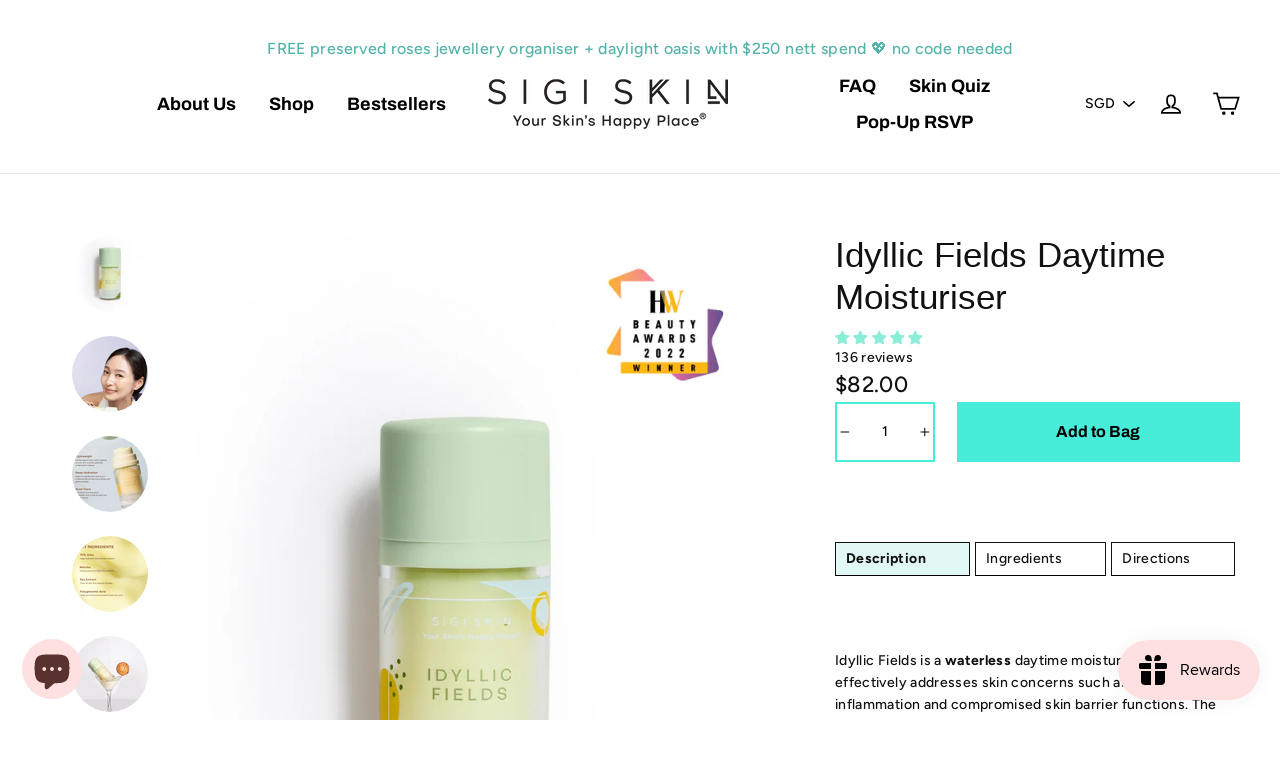

--- FILE ---
content_type: text/html; charset=utf-8
request_url: https://sigiskin.com/products/idyllic-fields
body_size: 79325
content:
<!doctype html>
<html class="no-js" lang="en">
<head>
  <!-- Google tag (gtag.js) -->
<script async src="https://www.googletagmanager.com/gtag/js?id=AW-11006038433"></script>
<script>
  window.dataLayer = window.dataLayer || [];
  function gtag(){dataLayer.push(arguments);}
  gtag('js', new Date());

  gtag('config', 'AW-11006038433');
</script>
  <meta name="facebook-domain-verification" content="lx64rbi6yvmvj1vqbqd6nyp08cbmh5" />
  <meta charset="utf-8">
  <meta http-equiv="X-UA-Compatible" content="IE=edge,chrome=1">
  <meta name="viewport" content="width=device-width,initial-scale=1">
  <meta name="theme-color" content="#ffffff">
  <link rel="canonical" href="https://sigiskin.com/products/idyllic-fields">
  <meta name="format-detection" content="telephone=no"><link rel="shortcut icon" href="//sigiskin.com/cdn/shop/files/da563602-da71-4a6d-8855-ae5515d9594e_32x32.png?v=1717128929" type="image/png" />
  <title>Daytime Lightweight Moisturiser | Sigi Skin
</title><meta name="description" content="A lightweight gel moisturiser that helps to deeply hydrate with Polyglutamic acid, protects your skin from free radicals and prevents acne breakouts while calming inflammation and compromised skin barrier functions."><meta property="og:site_name" content="Sigi Skin">
  <meta property="og:url" content="https://sigiskin.com/products/idyllic-fields">
  <meta property="og:title" content="Idyllic Fields Daytime Moisturiser">
  <meta property="og:type" content="product">
  <meta property="og:description" content="A lightweight gel moisturiser that helps to deeply hydrate with Polyglutamic acid, protects your skin from free radicals and prevents acne breakouts while calming inflammation and compromised skin barrier functions."><meta property="og:price:amount" content="82.00">
    <meta property="og:price:currency" content="SGD"><meta property="og:image" content="http://sigiskin.com/cdn/shop/files/Idyllic_Fields_Waterless_Daytime_Moisturiser_1200x630.png?v=1735616102"><meta property="og:image" content="http://sigiskin.com/cdn/shop/files/Idyllic_Fields_Waterless_Daytime_Moisturiser_Lifestyle_1200x630.png?v=1735616125"><meta property="og:image" content="http://sigiskin.com/cdn/shop/files/Idyllic_Fields_Waterless_Daytime_Moisturiser_Functions_1200x630.png?v=1735616151">
  <meta property="og:image:secure_url" content="https://sigiskin.com/cdn/shop/files/Idyllic_Fields_Waterless_Daytime_Moisturiser_1200x630.png?v=1735616102"><meta property="og:image:secure_url" content="https://sigiskin.com/cdn/shop/files/Idyllic_Fields_Waterless_Daytime_Moisturiser_Lifestyle_1200x630.png?v=1735616125"><meta property="og:image:secure_url" content="https://sigiskin.com/cdn/shop/files/Idyllic_Fields_Waterless_Daytime_Moisturiser_Functions_1200x630.png?v=1735616151">
  <meta name="twitter:site" content="@">
  <meta name="twitter:card" content="summary_large_image">
  <meta name="twitter:title" content="Idyllic Fields Daytime Moisturiser">
  <meta name="twitter:description" content="A lightweight gel moisturiser that helps to deeply hydrate with Polyglutamic acid, protects your skin from free radicals and prevents acne breakouts while calming inflammation and compromised skin barrier functions.">


  <style data-shopify>
  @font-face {
  font-family: Archivo;
  font-weight: 700;
  font-style: normal;
  src: url("//sigiskin.com/cdn/fonts/archivo/archivo_n7.651b020b3543640c100112be6f1c1b8e816c7f13.woff2") format("woff2"),
       url("//sigiskin.com/cdn/fonts/archivo/archivo_n7.7e9106d320e6594976a7dcb57957f3e712e83c96.woff") format("woff");
}

  @font-face {
  font-family: Figtree;
  font-weight: 500;
  font-style: normal;
  src: url("//sigiskin.com/cdn/fonts/figtree/figtree_n5.3b6b7df38aa5986536945796e1f947445832047c.woff2") format("woff2"),
       url("//sigiskin.com/cdn/fonts/figtree/figtree_n5.f26bf6dcae278b0ed902605f6605fa3338e81dab.woff") format("woff");
}


  @font-face {
  font-family: Figtree;
  font-weight: 700;
  font-style: normal;
  src: url("//sigiskin.com/cdn/fonts/figtree/figtree_n7.2fd9bfe01586148e644724096c9d75e8c7a90e55.woff2") format("woff2"),
       url("//sigiskin.com/cdn/fonts/figtree/figtree_n7.ea05de92d862f9594794ab281c4c3a67501ef5fc.woff") format("woff");
}

  @font-face {
  font-family: Figtree;
  font-weight: 500;
  font-style: italic;
  src: url("//sigiskin.com/cdn/fonts/figtree/figtree_i5.969396f679a62854cf82dbf67acc5721e41351f0.woff2") format("woff2"),
       url("//sigiskin.com/cdn/fonts/figtree/figtree_i5.93bc1cad6c73ca9815f9777c49176dfc9d2890dd.woff") format("woff");
}

  @font-face {
  font-family: Figtree;
  font-weight: 700;
  font-style: italic;
  src: url("//sigiskin.com/cdn/fonts/figtree/figtree_i7.06add7096a6f2ab742e09ec7e498115904eda1fe.woff2") format("woff2"),
       url("//sigiskin.com/cdn/fonts/figtree/figtree_i7.ee584b5fcaccdbb5518c0228158941f8df81b101.woff") format("woff");
}

</style>

  <link href="//sigiskin.com/cdn/shop/t/29/assets/theme.scss.css?v=13916299954008746491758032703" rel="stylesheet" type="text/css" media="all" />

  <script>
    document.documentElement.className = document.documentElement.className.replace('no-js', 'js');

    window.theme = window.theme || {};
    theme.strings = {
      addToCart: "Add to Bag",
      soldOut: "Sold Out",
      unavailable: "Unavailable",
      stockLabel: "[count] in stock",
      cartSavings: "You're saving [savings]",
      cartEmpty: "Your cart is currently empty.",
      cartTermsConfirmation: "You must agree with the terms and conditions of sales to check out"
    };
    theme.settings = {
      dynamicVariantsEnable: true,
      dynamicVariantType: "button",
      cartType: "drawer",
      currenciesEnabled: true,
      moneyFormat: "\u003cspan class=money\u003e${{amount}}\u003c\/span\u003e",
      quickView: true,
      themeVersion: "4.1.2"
    };
  </script>

  <script>window.performance && window.performance.mark && window.performance.mark('shopify.content_for_header.start');</script><meta name="google-site-verification" content="FJ1FiS1726qNG7J7pg6yfLk3RWLXh4O2hsPXXUw5sY4">
<meta id="shopify-digital-wallet" name="shopify-digital-wallet" content="/2704080985/digital_wallets/dialog">
<meta name="shopify-checkout-api-token" content="07baa4c147fafafbf6fb871dc712332c">
<meta id="in-context-paypal-metadata" data-shop-id="2704080985" data-venmo-supported="false" data-environment="production" data-locale="en_US" data-paypal-v4="true" data-currency="SGD">
<link rel="alternate" type="application/json+oembed" href="https://sigiskin.com/products/idyllic-fields.oembed">
<script async="async" src="/checkouts/internal/preloads.js?locale=en-SG"></script>
<script id="apple-pay-shop-capabilities" type="application/json">{"shopId":2704080985,"countryCode":"SG","currencyCode":"SGD","merchantCapabilities":["supports3DS"],"merchantId":"gid:\/\/shopify\/Shop\/2704080985","merchantName":"Sigi Skin","requiredBillingContactFields":["postalAddress","email","phone"],"requiredShippingContactFields":["postalAddress","email","phone"],"shippingType":"shipping","supportedNetworks":["visa","masterCard","amex"],"total":{"type":"pending","label":"Sigi Skin","amount":"1.00"},"shopifyPaymentsEnabled":true,"supportsSubscriptions":true}</script>
<script id="shopify-features" type="application/json">{"accessToken":"07baa4c147fafafbf6fb871dc712332c","betas":["rich-media-storefront-analytics"],"domain":"sigiskin.com","predictiveSearch":true,"shopId":2704080985,"locale":"en"}</script>
<script>var Shopify = Shopify || {};
Shopify.shop = "s-i-g-i-s-k-i-n.myshopify.com";
Shopify.locale = "en";
Shopify.currency = {"active":"SGD","rate":"1.0"};
Shopify.country = "SG";
Shopify.theme = {"name":"The Theme","id":84147404899,"schema_name":"Motion","schema_version":"4.1.2","theme_store_id":null,"role":"main"};
Shopify.theme.handle = "null";
Shopify.theme.style = {"id":null,"handle":null};
Shopify.cdnHost = "sigiskin.com/cdn";
Shopify.routes = Shopify.routes || {};
Shopify.routes.root = "/";</script>
<script type="module">!function(o){(o.Shopify=o.Shopify||{}).modules=!0}(window);</script>
<script>!function(o){function n(){var o=[];function n(){o.push(Array.prototype.slice.apply(arguments))}return n.q=o,n}var t=o.Shopify=o.Shopify||{};t.loadFeatures=n(),t.autoloadFeatures=n()}(window);</script>
<script id="shop-js-analytics" type="application/json">{"pageType":"product"}</script>
<script defer="defer" async type="module" src="//sigiskin.com/cdn/shopifycloud/shop-js/modules/v2/client.init-shop-cart-sync_WVOgQShq.en.esm.js"></script>
<script defer="defer" async type="module" src="//sigiskin.com/cdn/shopifycloud/shop-js/modules/v2/chunk.common_C_13GLB1.esm.js"></script>
<script defer="defer" async type="module" src="//sigiskin.com/cdn/shopifycloud/shop-js/modules/v2/chunk.modal_CLfMGd0m.esm.js"></script>
<script type="module">
  await import("//sigiskin.com/cdn/shopifycloud/shop-js/modules/v2/client.init-shop-cart-sync_WVOgQShq.en.esm.js");
await import("//sigiskin.com/cdn/shopifycloud/shop-js/modules/v2/chunk.common_C_13GLB1.esm.js");
await import("//sigiskin.com/cdn/shopifycloud/shop-js/modules/v2/chunk.modal_CLfMGd0m.esm.js");

  window.Shopify.SignInWithShop?.initShopCartSync?.({"fedCMEnabled":true,"windoidEnabled":true});

</script>
<script>(function() {
  var isLoaded = false;
  function asyncLoad() {
    if (isLoaded) return;
    isLoaded = true;
    var urls = ["\/\/www.powr.io\/powr.js?powr-token=s-i-g-i-s-k-i-n.myshopify.com\u0026external-type=shopify\u0026shop=s-i-g-i-s-k-i-n.myshopify.com","https:\/\/d10lpsik1i8c69.cloudfront.net\/w.js?shop=s-i-g-i-s-k-i-n.myshopify.com","https:\/\/chimpstatic.com\/mcjs-connected\/js\/users\/228c9d890e4a6eb011bfe2469\/bbae8fb7cbfa67b1d12576e61.js?shop=s-i-g-i-s-k-i-n.myshopify.com","https:\/\/tabs.stationmade.com\/registered-scripts\/tabs-by-station.js?shop=s-i-g-i-s-k-i-n.myshopify.com","https:\/\/js.smile.io\/v1\/smile-shopify.js?shop=s-i-g-i-s-k-i-n.myshopify.com","https:\/\/cdn.shopify.com\/s\/files\/1\/0027\/0408\/0985\/t\/29\/assets\/pop_2704080985.js?v=1686847258\u0026shop=s-i-g-i-s-k-i-n.myshopify.com","https:\/\/admin.revenuehunt.com\/embed.js?shop=s-i-g-i-s-k-i-n.myshopify.com","https:\/\/atome-paylater-fe.s3-accelerate.amazonaws.com\/merchant-plugins\/production\/static\/price_divider\/main.js?platform=SHOPIFY\u0026country=SG\u0026price_divider_applied_on=all\u0026shop=s-i-g-i-s-k-i-n.myshopify.com"];
    for (var i = 0; i < urls.length; i++) {
      var s = document.createElement('script');
      s.type = 'text/javascript';
      s.async = true;
      s.src = urls[i];
      var x = document.getElementsByTagName('script')[0];
      x.parentNode.insertBefore(s, x);
    }
  };
  if(window.attachEvent) {
    window.attachEvent('onload', asyncLoad);
  } else {
    window.addEventListener('load', asyncLoad, false);
  }
})();</script>
<script id="__st">var __st={"a":2704080985,"offset":28800,"reqid":"2b7eeb50-0efb-4125-a99d-b2cef691493a-1769631469","pageurl":"sigiskin.com\/products\/idyllic-fields","u":"081a801622ab","p":"product","rtyp":"product","rid":6538363142243};</script>
<script>window.ShopifyPaypalV4VisibilityTracking = true;</script>
<script id="captcha-bootstrap">!function(){'use strict';const t='contact',e='account',n='new_comment',o=[[t,t],['blogs',n],['comments',n],[t,'customer']],c=[[e,'customer_login'],[e,'guest_login'],[e,'recover_customer_password'],[e,'create_customer']],r=t=>t.map((([t,e])=>`form[action*='/${t}']:not([data-nocaptcha='true']) input[name='form_type'][value='${e}']`)).join(','),a=t=>()=>t?[...document.querySelectorAll(t)].map((t=>t.form)):[];function s(){const t=[...o],e=r(t);return a(e)}const i='password',u='form_key',d=['recaptcha-v3-token','g-recaptcha-response','h-captcha-response',i],f=()=>{try{return window.sessionStorage}catch{return}},m='__shopify_v',_=t=>t.elements[u];function p(t,e,n=!1){try{const o=window.sessionStorage,c=JSON.parse(o.getItem(e)),{data:r}=function(t){const{data:e,action:n}=t;return t[m]||n?{data:e,action:n}:{data:t,action:n}}(c);for(const[e,n]of Object.entries(r))t.elements[e]&&(t.elements[e].value=n);n&&o.removeItem(e)}catch(o){console.error('form repopulation failed',{error:o})}}const l='form_type',E='cptcha';function T(t){t.dataset[E]=!0}const w=window,h=w.document,L='Shopify',v='ce_forms',y='captcha';let A=!1;((t,e)=>{const n=(g='f06e6c50-85a8-45c8-87d0-21a2b65856fe',I='https://cdn.shopify.com/shopifycloud/storefront-forms-hcaptcha/ce_storefront_forms_captcha_hcaptcha.v1.5.2.iife.js',D={infoText:'Protected by hCaptcha',privacyText:'Privacy',termsText:'Terms'},(t,e,n)=>{const o=w[L][v],c=o.bindForm;if(c)return c(t,g,e,D).then(n);var r;o.q.push([[t,g,e,D],n]),r=I,A||(h.body.append(Object.assign(h.createElement('script'),{id:'captcha-provider',async:!0,src:r})),A=!0)});var g,I,D;w[L]=w[L]||{},w[L][v]=w[L][v]||{},w[L][v].q=[],w[L][y]=w[L][y]||{},w[L][y].protect=function(t,e){n(t,void 0,e),T(t)},Object.freeze(w[L][y]),function(t,e,n,w,h,L){const[v,y,A,g]=function(t,e,n){const i=e?o:[],u=t?c:[],d=[...i,...u],f=r(d),m=r(i),_=r(d.filter((([t,e])=>n.includes(e))));return[a(f),a(m),a(_),s()]}(w,h,L),I=t=>{const e=t.target;return e instanceof HTMLFormElement?e:e&&e.form},D=t=>v().includes(t);t.addEventListener('submit',(t=>{const e=I(t);if(!e)return;const n=D(e)&&!e.dataset.hcaptchaBound&&!e.dataset.recaptchaBound,o=_(e),c=g().includes(e)&&(!o||!o.value);(n||c)&&t.preventDefault(),c&&!n&&(function(t){try{if(!f())return;!function(t){const e=f();if(!e)return;const n=_(t);if(!n)return;const o=n.value;o&&e.removeItem(o)}(t);const e=Array.from(Array(32),(()=>Math.random().toString(36)[2])).join('');!function(t,e){_(t)||t.append(Object.assign(document.createElement('input'),{type:'hidden',name:u})),t.elements[u].value=e}(t,e),function(t,e){const n=f();if(!n)return;const o=[...t.querySelectorAll(`input[type='${i}']`)].map((({name:t})=>t)),c=[...d,...o],r={};for(const[a,s]of new FormData(t).entries())c.includes(a)||(r[a]=s);n.setItem(e,JSON.stringify({[m]:1,action:t.action,data:r}))}(t,e)}catch(e){console.error('failed to persist form',e)}}(e),e.submit())}));const S=(t,e)=>{t&&!t.dataset[E]&&(n(t,e.some((e=>e===t))),T(t))};for(const o of['focusin','change'])t.addEventListener(o,(t=>{const e=I(t);D(e)&&S(e,y())}));const B=e.get('form_key'),M=e.get(l),P=B&&M;t.addEventListener('DOMContentLoaded',(()=>{const t=y();if(P)for(const e of t)e.elements[l].value===M&&p(e,B);[...new Set([...A(),...v().filter((t=>'true'===t.dataset.shopifyCaptcha))])].forEach((e=>S(e,t)))}))}(h,new URLSearchParams(w.location.search),n,t,e,['guest_login'])})(!0,!0)}();</script>
<script integrity="sha256-4kQ18oKyAcykRKYeNunJcIwy7WH5gtpwJnB7kiuLZ1E=" data-source-attribution="shopify.loadfeatures" defer="defer" src="//sigiskin.com/cdn/shopifycloud/storefront/assets/storefront/load_feature-a0a9edcb.js" crossorigin="anonymous"></script>
<script data-source-attribution="shopify.dynamic_checkout.dynamic.init">var Shopify=Shopify||{};Shopify.PaymentButton=Shopify.PaymentButton||{isStorefrontPortableWallets:!0,init:function(){window.Shopify.PaymentButton.init=function(){};var t=document.createElement("script");t.src="https://sigiskin.com/cdn/shopifycloud/portable-wallets/latest/portable-wallets.en.js",t.type="module",document.head.appendChild(t)}};
</script>
<script data-source-attribution="shopify.dynamic_checkout.buyer_consent">
  function portableWalletsHideBuyerConsent(e){var t=document.getElementById("shopify-buyer-consent"),n=document.getElementById("shopify-subscription-policy-button");t&&n&&(t.classList.add("hidden"),t.setAttribute("aria-hidden","true"),n.removeEventListener("click",e))}function portableWalletsShowBuyerConsent(e){var t=document.getElementById("shopify-buyer-consent"),n=document.getElementById("shopify-subscription-policy-button");t&&n&&(t.classList.remove("hidden"),t.removeAttribute("aria-hidden"),n.addEventListener("click",e))}window.Shopify?.PaymentButton&&(window.Shopify.PaymentButton.hideBuyerConsent=portableWalletsHideBuyerConsent,window.Shopify.PaymentButton.showBuyerConsent=portableWalletsShowBuyerConsent);
</script>
<script data-source-attribution="shopify.dynamic_checkout.cart.bootstrap">document.addEventListener("DOMContentLoaded",(function(){function t(){return document.querySelector("shopify-accelerated-checkout-cart, shopify-accelerated-checkout")}if(t())Shopify.PaymentButton.init();else{new MutationObserver((function(e,n){t()&&(Shopify.PaymentButton.init(),n.disconnect())})).observe(document.body,{childList:!0,subtree:!0})}}));
</script>
<link id="shopify-accelerated-checkout-styles" rel="stylesheet" media="screen" href="https://sigiskin.com/cdn/shopifycloud/portable-wallets/latest/accelerated-checkout-backwards-compat.css" crossorigin="anonymous">
<style id="shopify-accelerated-checkout-cart">
        #shopify-buyer-consent {
  margin-top: 1em;
  display: inline-block;
  width: 100%;
}

#shopify-buyer-consent.hidden {
  display: none;
}

#shopify-subscription-policy-button {
  background: none;
  border: none;
  padding: 0;
  text-decoration: underline;
  font-size: inherit;
  cursor: pointer;
}

#shopify-subscription-policy-button::before {
  box-shadow: none;
}

      </style>

<script>window.performance && window.performance.mark && window.performance.mark('shopify.content_for_header.end');</script>

  <script src="//sigiskin.com/cdn/shop/t/29/assets/vendor-scripts-v4.js" defer="defer"></script>

  
    <script src="/services/javascripts/currencies.js" defer="defer"></script>
    <script src="//sigiskin.com/cdn/shop/t/29/assets/currencies.jquery.min.js" defer="defer"></script>
  

  <script src="//sigiskin.com/cdn/shop/t/29/assets/theme.js?v=79843566548606657451709305603" defer="defer"></script><script src="//ajax.googleapis.com/ajax/libs/jquery/1.9.0/jquery.js" type="text/javascript"></script>

    <!-- hoolah WIDGET LIBRARY--><!-- hoolah library widget V. 1.0 -->





<!-- hoolah WIDGETS JS Code -->
  <script src="https://merchant.cdn.hoolah.co/30c777e7-0389-4b5e-f1a1-c09d7315e914/hoolah-library.js" defer="defer"></script>
<!-- hoolah WIDGETS JS Code -->



    <!-- hoolah WIDGET LIBRARY -->

  <script>var scaaffCheck = false;</script>
<script src="//sigiskin.com/cdn/shop/t/29/assets/sca_affiliate.js?v=120665470371738542571611206314" type="text/javascript"></script>

    <!-- hoolah merchant library start -->
            <script src="https://merchant.cdn.hoolah.co/s-i-g-i-s-k-i-n.myshopify.com/hoolah-library.js" defer="defer"></script>
            <!-- hoolah merchant library end -->



<!-- BEGIN app block: shopify://apps/judge-me-reviews/blocks/judgeme_core/61ccd3b1-a9f2-4160-9fe9-4fec8413e5d8 --><!-- Start of Judge.me Core -->






<link rel="dns-prefetch" href="https://cdnwidget.judge.me">
<link rel="dns-prefetch" href="https://cdn.judge.me">
<link rel="dns-prefetch" href="https://cdn1.judge.me">
<link rel="dns-prefetch" href="https://api.judge.me">

<script data-cfasync='false' class='jdgm-settings-script'>window.jdgmSettings={"pagination":5,"disable_web_reviews":false,"badge_no_review_text":"No reviews","badge_n_reviews_text":"{{ n }} review/reviews","hide_badge_preview_if_no_reviews":false,"badge_hide_text":false,"enforce_center_preview_badge":false,"widget_title":"Customer Reviews","widget_open_form_text":"Write a review","widget_close_form_text":"Cancel review","widget_refresh_page_text":"Refresh page","widget_summary_text":"Based on {{ number_of_reviews }} review/reviews","widget_no_review_text":"Be the first to write a review","widget_name_field_text":"Display name","widget_verified_name_field_text":"Verified Name (public)","widget_name_placeholder_text":"Display name","widget_required_field_error_text":"This field is required.","widget_email_field_text":"Email address","widget_verified_email_field_text":"Verified Email (private, can not be edited)","widget_email_placeholder_text":"Your email address","widget_email_field_error_text":"Please enter a valid email address.","widget_rating_field_text":"Rating","widget_review_title_field_text":"Review Title","widget_review_title_placeholder_text":"Give your review a title","widget_review_body_field_text":"Review content","widget_review_body_placeholder_text":"Start writing here...","widget_pictures_field_text":"Picture/Video (optional)","widget_submit_review_text":"Submit Review","widget_submit_verified_review_text":"Submit Verified Review","widget_submit_success_msg_with_auto_publish":"Thank you! Please refresh the page in a few moments to see your review. You can remove or edit your review by logging into \u003ca href='https://judge.me/login' target='_blank' rel='nofollow noopener'\u003eJudge.me\u003c/a\u003e","widget_submit_success_msg_no_auto_publish":"Thank you! Your review will be published as soon as it is approved by the shop admin. You can remove or edit your review by logging into \u003ca href='https://judge.me/login' target='_blank' rel='nofollow noopener'\u003eJudge.me\u003c/a\u003e","widget_show_default_reviews_out_of_total_text":"Showing {{ n_reviews_shown }} out of {{ n_reviews }} reviews.","widget_show_all_link_text":"Show all","widget_show_less_link_text":"Show less","widget_author_said_text":"{{ reviewer_name }} said:","widget_days_text":"{{ n }} days ago","widget_weeks_text":"{{ n }} week/weeks ago","widget_months_text":"{{ n }} month/months ago","widget_years_text":"{{ n }} year/years ago","widget_yesterday_text":"Yesterday","widget_today_text":"Today","widget_replied_text":"\u003e\u003e {{ shop_name }} replied:","widget_read_more_text":"Read more","widget_reviewer_name_as_initial":"","widget_rating_filter_color":"#fbcd0a","widget_rating_filter_see_all_text":"See all reviews","widget_sorting_most_recent_text":"Most Recent","widget_sorting_highest_rating_text":"Highest Rating","widget_sorting_lowest_rating_text":"Lowest Rating","widget_sorting_with_pictures_text":"Only Pictures","widget_sorting_most_helpful_text":"Most Helpful","widget_open_question_form_text":"Ask a question","widget_reviews_subtab_text":"Reviews","widget_questions_subtab_text":"Questions","widget_question_label_text":"Question","widget_answer_label_text":"Answer","widget_question_placeholder_text":"Write your question here","widget_submit_question_text":"Submit Question","widget_question_submit_success_text":"Thank you for your question! We will notify you once it gets answered.","verified_badge_text":"Verified","verified_badge_bg_color":"","verified_badge_text_color":"","verified_badge_placement":"left-of-reviewer-name","widget_review_max_height":"","widget_hide_border":false,"widget_social_share":false,"widget_thumb":false,"widget_review_location_show":false,"widget_location_format":"","all_reviews_include_out_of_store_products":true,"all_reviews_out_of_store_text":"(out of store)","all_reviews_pagination":100,"all_reviews_product_name_prefix_text":"about","enable_review_pictures":true,"enable_question_anwser":false,"widget_theme":"default","review_date_format":"dd/mm/yyyy","default_sort_method":"most-recent","widget_product_reviews_subtab_text":"Product Reviews","widget_shop_reviews_subtab_text":"Shop Reviews","widget_other_products_reviews_text":"Reviews for other products","widget_store_reviews_subtab_text":"Store reviews","widget_no_store_reviews_text":"This store hasn't received any reviews yet","widget_web_restriction_product_reviews_text":"This product hasn't received any reviews yet","widget_no_items_text":"No items found","widget_show_more_text":"Show more","widget_write_a_store_review_text":"Write a Store Review","widget_other_languages_heading":"Reviews in Other Languages","widget_translate_review_text":"Translate review to {{ language }}","widget_translating_review_text":"Translating...","widget_show_original_translation_text":"Show original ({{ language }})","widget_translate_review_failed_text":"Review couldn't be translated.","widget_translate_review_retry_text":"Retry","widget_translate_review_try_again_later_text":"Try again later","show_product_url_for_grouped_product":false,"widget_sorting_pictures_first_text":"Pictures First","show_pictures_on_all_rev_page_mobile":false,"show_pictures_on_all_rev_page_desktop":false,"floating_tab_hide_mobile_install_preference":false,"floating_tab_button_name":"★ Reviews","floating_tab_title":"Let customers speak for us","floating_tab_button_color":"","floating_tab_button_background_color":"","floating_tab_url":"","floating_tab_url_enabled":false,"floating_tab_tab_style":"text","all_reviews_text_badge_text":"Customers rate us {{ shop.metafields.judgeme.all_reviews_rating | round: 1 }}/5 based on {{ shop.metafields.judgeme.all_reviews_count }} reviews.","all_reviews_text_badge_text_branded_style":"{{ shop.metafields.judgeme.all_reviews_rating | round: 1 }} out of 5 stars based on {{ shop.metafields.judgeme.all_reviews_count }} reviews","is_all_reviews_text_badge_a_link":false,"show_stars_for_all_reviews_text_badge":false,"all_reviews_text_badge_url":"","all_reviews_text_style":"branded","all_reviews_text_color_style":"judgeme_brand_color","all_reviews_text_color":"#108474","all_reviews_text_show_jm_brand":true,"featured_carousel_show_header":true,"featured_carousel_title":"Let customers speak for us","testimonials_carousel_title":"Customers are saying","videos_carousel_title":"Real customer stories","cards_carousel_title":"Customers are saying","featured_carousel_count_text":"from {{ n }} reviews","featured_carousel_add_link_to_all_reviews_page":false,"featured_carousel_url":"","featured_carousel_show_images":true,"featured_carousel_autoslide_interval":5,"featured_carousel_arrows_on_the_sides":false,"featured_carousel_height":250,"featured_carousel_width":80,"featured_carousel_image_size":0,"featured_carousel_image_height":250,"featured_carousel_arrow_color":"#eeeeee","verified_count_badge_style":"branded","verified_count_badge_orientation":"horizontal","verified_count_badge_color_style":"judgeme_brand_color","verified_count_badge_color":"#108474","is_verified_count_badge_a_link":false,"verified_count_badge_url":"","verified_count_badge_show_jm_brand":true,"widget_rating_preset_default":5,"widget_first_sub_tab":"product-reviews","widget_show_histogram":true,"widget_histogram_use_custom_color":false,"widget_pagination_use_custom_color":false,"widget_star_use_custom_color":false,"widget_verified_badge_use_custom_color":false,"widget_write_review_use_custom_color":false,"picture_reminder_submit_button":"Upload Pictures","enable_review_videos":false,"mute_video_by_default":false,"widget_sorting_videos_first_text":"Videos First","widget_review_pending_text":"Pending","featured_carousel_items_for_large_screen":3,"social_share_options_order":"Facebook,Twitter","remove_microdata_snippet":false,"disable_json_ld":false,"enable_json_ld_products":false,"preview_badge_show_question_text":false,"preview_badge_no_question_text":"No questions","preview_badge_n_question_text":"{{ number_of_questions }} question/questions","qa_badge_show_icon":false,"qa_badge_position":"same-row","remove_judgeme_branding":false,"widget_add_search_bar":false,"widget_search_bar_placeholder":"Search","widget_sorting_verified_only_text":"Verified only","featured_carousel_theme":"default","featured_carousel_show_rating":true,"featured_carousel_show_title":true,"featured_carousel_show_body":true,"featured_carousel_show_date":false,"featured_carousel_show_reviewer":true,"featured_carousel_show_product":false,"featured_carousel_header_background_color":"#108474","featured_carousel_header_text_color":"#ffffff","featured_carousel_name_product_separator":"reviewed","featured_carousel_full_star_background":"#108474","featured_carousel_empty_star_background":"#dadada","featured_carousel_vertical_theme_background":"#f9fafb","featured_carousel_verified_badge_enable":true,"featured_carousel_verified_badge_color":"#108474","featured_carousel_border_style":"round","featured_carousel_review_line_length_limit":3,"featured_carousel_more_reviews_button_text":"Read more reviews","featured_carousel_view_product_button_text":"View product","all_reviews_page_load_reviews_on":"scroll","all_reviews_page_load_more_text":"Load More Reviews","disable_fb_tab_reviews":false,"enable_ajax_cdn_cache":false,"widget_advanced_speed_features":5,"widget_public_name_text":"displayed publicly like","default_reviewer_name":"John Smith","default_reviewer_name_has_non_latin":true,"widget_reviewer_anonymous":"Anonymous","medals_widget_title":"Judge.me Review Medals","medals_widget_background_color":"#f9fafb","medals_widget_position":"footer_all_pages","medals_widget_border_color":"#f9fafb","medals_widget_verified_text_position":"left","medals_widget_use_monochromatic_version":false,"medals_widget_elements_color":"#108474","show_reviewer_avatar":true,"widget_invalid_yt_video_url_error_text":"Not a YouTube video URL","widget_max_length_field_error_text":"Please enter no more than {0} characters.","widget_show_country_flag":false,"widget_show_collected_via_shop_app":true,"widget_verified_by_shop_badge_style":"light","widget_verified_by_shop_text":"Verified by Shop","widget_show_photo_gallery":false,"widget_load_with_code_splitting":true,"widget_ugc_install_preference":false,"widget_ugc_title":"Made by us, Shared by you","widget_ugc_subtitle":"Tag us to see your picture featured in our page","widget_ugc_arrows_color":"#ffffff","widget_ugc_primary_button_text":"Buy Now","widget_ugc_primary_button_background_color":"#108474","widget_ugc_primary_button_text_color":"#ffffff","widget_ugc_primary_button_border_width":"0","widget_ugc_primary_button_border_style":"none","widget_ugc_primary_button_border_color":"#108474","widget_ugc_primary_button_border_radius":"25","widget_ugc_secondary_button_text":"Load More","widget_ugc_secondary_button_background_color":"#ffffff","widget_ugc_secondary_button_text_color":"#108474","widget_ugc_secondary_button_border_width":"2","widget_ugc_secondary_button_border_style":"solid","widget_ugc_secondary_button_border_color":"#108474","widget_ugc_secondary_button_border_radius":"25","widget_ugc_reviews_button_text":"View Reviews","widget_ugc_reviews_button_background_color":"#ffffff","widget_ugc_reviews_button_text_color":"#108474","widget_ugc_reviews_button_border_width":"2","widget_ugc_reviews_button_border_style":"solid","widget_ugc_reviews_button_border_color":"#108474","widget_ugc_reviews_button_border_radius":"25","widget_ugc_reviews_button_link_to":"judgeme-reviews-page","widget_ugc_show_post_date":true,"widget_ugc_max_width":"800","widget_rating_metafield_value_type":true,"widget_primary_color":"#8BECD7","widget_enable_secondary_color":false,"widget_secondary_color":"#edf5f5","widget_summary_average_rating_text":"{{ average_rating }} out of 5","widget_media_grid_title":"Customer photos \u0026 videos","widget_media_grid_see_more_text":"See more","widget_round_style":false,"widget_show_product_medals":true,"widget_verified_by_judgeme_text":"Verified by Judge.me","widget_show_store_medals":true,"widget_verified_by_judgeme_text_in_store_medals":"Verified by Judge.me","widget_media_field_exceed_quantity_message":"Sorry, we can only accept {{ max_media }} for one review.","widget_media_field_exceed_limit_message":"{{ file_name }} is too large, please select a {{ media_type }} less than {{ size_limit }}MB.","widget_review_submitted_text":"Review Submitted!","widget_question_submitted_text":"Question Submitted!","widget_close_form_text_question":"Cancel","widget_write_your_answer_here_text":"Write your answer here","widget_enabled_branded_link":true,"widget_show_collected_by_judgeme":true,"widget_reviewer_name_color":"","widget_write_review_text_color":"","widget_write_review_bg_color":"","widget_collected_by_judgeme_text":"collected by Judge.me","widget_pagination_type":"standard","widget_load_more_text":"Load More","widget_load_more_color":"#108474","widget_full_review_text":"Full Review","widget_read_more_reviews_text":"Read More Reviews","widget_read_questions_text":"Read Questions","widget_questions_and_answers_text":"Questions \u0026 Answers","widget_verified_by_text":"Verified by","widget_verified_text":"Verified","widget_number_of_reviews_text":"{{ number_of_reviews }} reviews","widget_back_button_text":"Back","widget_next_button_text":"Next","widget_custom_forms_filter_button":"Filters","custom_forms_style":"horizontal","widget_show_review_information":false,"how_reviews_are_collected":"How reviews are collected?","widget_show_review_keywords":false,"widget_gdpr_statement":"How we use your data: We'll only contact you about the review you left, and only if necessary. By submitting your review, you agree to Judge.me's \u003ca href='https://judge.me/terms' target='_blank' rel='nofollow noopener'\u003eterms\u003c/a\u003e, \u003ca href='https://judge.me/privacy' target='_blank' rel='nofollow noopener'\u003eprivacy\u003c/a\u003e and \u003ca href='https://judge.me/content-policy' target='_blank' rel='nofollow noopener'\u003econtent\u003c/a\u003e policies.","widget_multilingual_sorting_enabled":false,"widget_translate_review_content_enabled":false,"widget_translate_review_content_method":"manual","popup_widget_review_selection":"automatically_with_pictures","popup_widget_round_border_style":true,"popup_widget_show_title":true,"popup_widget_show_body":true,"popup_widget_show_reviewer":false,"popup_widget_show_product":true,"popup_widget_show_pictures":true,"popup_widget_use_review_picture":true,"popup_widget_show_on_home_page":true,"popup_widget_show_on_product_page":true,"popup_widget_show_on_collection_page":true,"popup_widget_show_on_cart_page":true,"popup_widget_position":"bottom_left","popup_widget_first_review_delay":5,"popup_widget_duration":5,"popup_widget_interval":5,"popup_widget_review_count":5,"popup_widget_hide_on_mobile":true,"review_snippet_widget_round_border_style":true,"review_snippet_widget_card_color":"#FFFFFF","review_snippet_widget_slider_arrows_background_color":"#FFFFFF","review_snippet_widget_slider_arrows_color":"#000000","review_snippet_widget_star_color":"#108474","show_product_variant":false,"all_reviews_product_variant_label_text":"Variant: ","widget_show_verified_branding":true,"widget_ai_summary_title":"Customers say","widget_ai_summary_disclaimer":"AI-powered review summary based on recent customer reviews","widget_show_ai_summary":false,"widget_show_ai_summary_bg":false,"widget_show_review_title_input":true,"redirect_reviewers_invited_via_email":"review_widget","request_store_review_after_product_review":false,"request_review_other_products_in_order":false,"review_form_color_scheme":"default","review_form_corner_style":"square","review_form_star_color":{},"review_form_text_color":"#333333","review_form_background_color":"#ffffff","review_form_field_background_color":"#fafafa","review_form_button_color":{},"review_form_button_text_color":"#ffffff","review_form_modal_overlay_color":"#000000","review_content_screen_title_text":"How would you rate this product?","review_content_introduction_text":"We would love it if you would share a bit about your experience.","store_review_form_title_text":"How would you rate this store?","store_review_form_introduction_text":"We would love it if you would share a bit about your experience.","show_review_guidance_text":true,"one_star_review_guidance_text":"Poor","five_star_review_guidance_text":"Great","customer_information_screen_title_text":"About you","customer_information_introduction_text":"Please tell us more about you.","custom_questions_screen_title_text":"Your experience in more detail","custom_questions_introduction_text":"Here are a few questions to help us understand more about your experience.","review_submitted_screen_title_text":"Thanks for your review!","review_submitted_screen_thank_you_text":"We are processing it and it will appear on the store soon.","review_submitted_screen_email_verification_text":"Please confirm your email by clicking the link we just sent you. This helps us keep reviews authentic.","review_submitted_request_store_review_text":"Would you like to share your experience of shopping with us?","review_submitted_review_other_products_text":"Would you like to review these products?","store_review_screen_title_text":"Would you like to share your experience of shopping with us?","store_review_introduction_text":"We value your feedback and use it to improve. Please share any thoughts or suggestions you have.","reviewer_media_screen_title_picture_text":"Share a picture","reviewer_media_introduction_picture_text":"Upload a photo to support your review.","reviewer_media_screen_title_video_text":"Share a video","reviewer_media_introduction_video_text":"Upload a video to support your review.","reviewer_media_screen_title_picture_or_video_text":"Share a picture or video","reviewer_media_introduction_picture_or_video_text":"Upload a photo or video to support your review.","reviewer_media_youtube_url_text":"Paste your Youtube URL here","advanced_settings_next_step_button_text":"Next","advanced_settings_close_review_button_text":"Close","modal_write_review_flow":false,"write_review_flow_required_text":"Required","write_review_flow_privacy_message_text":"We respect your privacy.","write_review_flow_anonymous_text":"Post review as anonymous","write_review_flow_visibility_text":"This won't be visible to other customers.","write_review_flow_multiple_selection_help_text":"Select as many as you like","write_review_flow_single_selection_help_text":"Select one option","write_review_flow_required_field_error_text":"This field is required","write_review_flow_invalid_email_error_text":"Please enter a valid email address","write_review_flow_max_length_error_text":"Max. {{ max_length }} characters.","write_review_flow_media_upload_text":"\u003cb\u003eClick to upload\u003c/b\u003e or drag and drop","write_review_flow_gdpr_statement":"We'll only contact you about your review if necessary. By submitting your review, you agree to our \u003ca href='https://judge.me/terms' target='_blank' rel='nofollow noopener'\u003eterms and conditions\u003c/a\u003e and \u003ca href='https://judge.me/privacy' target='_blank' rel='nofollow noopener'\u003eprivacy policy\u003c/a\u003e.","rating_only_reviews_enabled":false,"show_negative_reviews_help_screen":false,"new_review_flow_help_screen_rating_threshold":3,"negative_review_resolution_screen_title_text":"Tell us more","negative_review_resolution_text":"Your experience matters to us. If there were issues with your purchase, we're here to help. Feel free to reach out to us, we'd love the opportunity to make things right.","negative_review_resolution_button_text":"Contact us","negative_review_resolution_proceed_with_review_text":"Leave a review","negative_review_resolution_subject":"Issue with purchase from {{ shop_name }}.{{ order_name }}","preview_badge_collection_page_install_status":false,"widget_review_custom_css":"","preview_badge_custom_css":"","preview_badge_stars_count":"5-stars","featured_carousel_custom_css":"","floating_tab_custom_css":"","all_reviews_widget_custom_css":"","medals_widget_custom_css":"","verified_badge_custom_css":"","all_reviews_text_custom_css":"","transparency_badges_collected_via_store_invite":false,"transparency_badges_from_another_provider":false,"transparency_badges_collected_from_store_visitor":false,"transparency_badges_collected_by_verified_review_provider":false,"transparency_badges_earned_reward":false,"transparency_badges_collected_via_store_invite_text":"Review collected via store invitation","transparency_badges_from_another_provider_text":"Review collected from another provider","transparency_badges_collected_from_store_visitor_text":"Review collected from a store visitor","transparency_badges_written_in_google_text":"Review written in Google","transparency_badges_written_in_etsy_text":"Review written in Etsy","transparency_badges_written_in_shop_app_text":"Review written in Shop App","transparency_badges_earned_reward_text":"Review earned a reward for future purchase","product_review_widget_per_page":10,"widget_store_review_label_text":"Review about the store","checkout_comment_extension_title_on_product_page":"Customer Comments","checkout_comment_extension_num_latest_comment_show":5,"checkout_comment_extension_format":"name_and_timestamp","checkout_comment_customer_name":"last_initial","checkout_comment_comment_notification":true,"preview_badge_collection_page_install_preference":false,"preview_badge_home_page_install_preference":false,"preview_badge_product_page_install_preference":false,"review_widget_install_preference":"","review_carousel_install_preference":false,"floating_reviews_tab_install_preference":"none","verified_reviews_count_badge_install_preference":false,"all_reviews_text_install_preference":false,"review_widget_best_location":false,"judgeme_medals_install_preference":false,"review_widget_revamp_enabled":false,"review_widget_qna_enabled":false,"review_widget_header_theme":"minimal","review_widget_widget_title_enabled":true,"review_widget_header_text_size":"medium","review_widget_header_text_weight":"regular","review_widget_average_rating_style":"compact","review_widget_bar_chart_enabled":true,"review_widget_bar_chart_type":"numbers","review_widget_bar_chart_style":"standard","review_widget_expanded_media_gallery_enabled":false,"review_widget_reviews_section_theme":"standard","review_widget_image_style":"thumbnails","review_widget_review_image_ratio":"square","review_widget_stars_size":"medium","review_widget_verified_badge":"standard_text","review_widget_review_title_text_size":"medium","review_widget_review_text_size":"medium","review_widget_review_text_length":"medium","review_widget_number_of_columns_desktop":3,"review_widget_carousel_transition_speed":5,"review_widget_custom_questions_answers_display":"always","review_widget_button_text_color":"#FFFFFF","review_widget_text_color":"#000000","review_widget_lighter_text_color":"#7B7B7B","review_widget_corner_styling":"soft","review_widget_review_word_singular":"review","review_widget_review_word_plural":"reviews","review_widget_voting_label":"Helpful?","review_widget_shop_reply_label":"Reply from {{ shop_name }}:","review_widget_filters_title":"Filters","qna_widget_question_word_singular":"Question","qna_widget_question_word_plural":"Questions","qna_widget_answer_reply_label":"Answer from {{ answerer_name }}:","qna_content_screen_title_text":"Ask a question about this product","qna_widget_question_required_field_error_text":"Please enter your question.","qna_widget_flow_gdpr_statement":"We'll only contact you about your question if necessary. By submitting your question, you agree to our \u003ca href='https://judge.me/terms' target='_blank' rel='nofollow noopener'\u003eterms and conditions\u003c/a\u003e and \u003ca href='https://judge.me/privacy' target='_blank' rel='nofollow noopener'\u003eprivacy policy\u003c/a\u003e.","qna_widget_question_submitted_text":"Thanks for your question!","qna_widget_close_form_text_question":"Close","qna_widget_question_submit_success_text":"We’ll notify you by email when your question is answered.","all_reviews_widget_v2025_enabled":false,"all_reviews_widget_v2025_header_theme":"default","all_reviews_widget_v2025_widget_title_enabled":true,"all_reviews_widget_v2025_header_text_size":"medium","all_reviews_widget_v2025_header_text_weight":"regular","all_reviews_widget_v2025_average_rating_style":"compact","all_reviews_widget_v2025_bar_chart_enabled":true,"all_reviews_widget_v2025_bar_chart_type":"numbers","all_reviews_widget_v2025_bar_chart_style":"standard","all_reviews_widget_v2025_expanded_media_gallery_enabled":false,"all_reviews_widget_v2025_show_store_medals":true,"all_reviews_widget_v2025_show_photo_gallery":true,"all_reviews_widget_v2025_show_review_keywords":false,"all_reviews_widget_v2025_show_ai_summary":false,"all_reviews_widget_v2025_show_ai_summary_bg":false,"all_reviews_widget_v2025_add_search_bar":false,"all_reviews_widget_v2025_default_sort_method":"most-recent","all_reviews_widget_v2025_reviews_per_page":10,"all_reviews_widget_v2025_reviews_section_theme":"default","all_reviews_widget_v2025_image_style":"thumbnails","all_reviews_widget_v2025_review_image_ratio":"square","all_reviews_widget_v2025_stars_size":"medium","all_reviews_widget_v2025_verified_badge":"bold_badge","all_reviews_widget_v2025_review_title_text_size":"medium","all_reviews_widget_v2025_review_text_size":"medium","all_reviews_widget_v2025_review_text_length":"medium","all_reviews_widget_v2025_number_of_columns_desktop":3,"all_reviews_widget_v2025_carousel_transition_speed":5,"all_reviews_widget_v2025_custom_questions_answers_display":"always","all_reviews_widget_v2025_show_product_variant":false,"all_reviews_widget_v2025_show_reviewer_avatar":true,"all_reviews_widget_v2025_reviewer_name_as_initial":"","all_reviews_widget_v2025_review_location_show":false,"all_reviews_widget_v2025_location_format":"","all_reviews_widget_v2025_show_country_flag":false,"all_reviews_widget_v2025_verified_by_shop_badge_style":"light","all_reviews_widget_v2025_social_share":false,"all_reviews_widget_v2025_social_share_options_order":"Facebook,Twitter,LinkedIn,Pinterest","all_reviews_widget_v2025_pagination_type":"standard","all_reviews_widget_v2025_button_text_color":"#FFFFFF","all_reviews_widget_v2025_text_color":"#000000","all_reviews_widget_v2025_lighter_text_color":"#7B7B7B","all_reviews_widget_v2025_corner_styling":"soft","all_reviews_widget_v2025_title":"Customer reviews","all_reviews_widget_v2025_ai_summary_title":"Customers say about this store","all_reviews_widget_v2025_no_review_text":"Be the first to write a review","platform":"shopify","branding_url":"https://app.judge.me/reviews/stores/sigiskin.com","branding_text":"Powered by Judge.me","locale":"en","reply_name":"Sigi Skin","widget_version":"3.0","footer":true,"autopublish":false,"review_dates":true,"enable_custom_form":false,"shop_use_review_site":true,"shop_locale":"en","enable_multi_locales_translations":false,"show_review_title_input":true,"review_verification_email_status":"always","can_be_branded":true,"reply_name_text":"Sigi Skin"};</script> <style class='jdgm-settings-style'>.jdgm-xx{left:0}:root{--jdgm-primary-color: #8BECD7;--jdgm-secondary-color: rgba(139,236,215,0.1);--jdgm-star-color: #8BECD7;--jdgm-write-review-text-color: white;--jdgm-write-review-bg-color: #8BECD7;--jdgm-paginate-color: #8BECD7;--jdgm-border-radius: 0;--jdgm-reviewer-name-color: #8BECD7}.jdgm-histogram__bar-content{background-color:#8BECD7}.jdgm-rev[data-verified-buyer=true] .jdgm-rev__icon.jdgm-rev__icon:after,.jdgm-rev__buyer-badge.jdgm-rev__buyer-badge{color:white;background-color:#8BECD7}.jdgm-review-widget--small .jdgm-gallery.jdgm-gallery .jdgm-gallery__thumbnail-link:nth-child(8) .jdgm-gallery__thumbnail-wrapper.jdgm-gallery__thumbnail-wrapper:before{content:"See more"}@media only screen and (min-width: 768px){.jdgm-gallery.jdgm-gallery .jdgm-gallery__thumbnail-link:nth-child(8) .jdgm-gallery__thumbnail-wrapper.jdgm-gallery__thumbnail-wrapper:before{content:"See more"}}.jdgm-author-all-initials{display:none !important}.jdgm-author-last-initial{display:none !important}.jdgm-rev-widg__title{visibility:hidden}.jdgm-rev-widg__summary-text{visibility:hidden}.jdgm-prev-badge__text{visibility:hidden}.jdgm-rev__prod-link-prefix:before{content:'about'}.jdgm-rev__variant-label:before{content:'Variant: '}.jdgm-rev__out-of-store-text:before{content:'(out of store)'}@media only screen and (min-width: 768px){.jdgm-rev__pics .jdgm-rev_all-rev-page-picture-separator,.jdgm-rev__pics .jdgm-rev__product-picture{display:none}}@media only screen and (max-width: 768px){.jdgm-rev__pics .jdgm-rev_all-rev-page-picture-separator,.jdgm-rev__pics .jdgm-rev__product-picture{display:none}}.jdgm-preview-badge[data-template="product"]{display:none !important}.jdgm-preview-badge[data-template="collection"]{display:none !important}.jdgm-preview-badge[data-template="index"]{display:none !important}.jdgm-review-widget[data-from-snippet="true"]{display:none !important}.jdgm-verified-count-badget[data-from-snippet="true"]{display:none !important}.jdgm-carousel-wrapper[data-from-snippet="true"]{display:none !important}.jdgm-all-reviews-text[data-from-snippet="true"]{display:none !important}.jdgm-medals-section[data-from-snippet="true"]{display:none !important}.jdgm-ugc-media-wrapper[data-from-snippet="true"]{display:none !important}.jdgm-rev__transparency-badge[data-badge-type="review_collected_via_store_invitation"]{display:none !important}.jdgm-rev__transparency-badge[data-badge-type="review_collected_from_another_provider"]{display:none !important}.jdgm-rev__transparency-badge[data-badge-type="review_collected_from_store_visitor"]{display:none !important}.jdgm-rev__transparency-badge[data-badge-type="review_written_in_etsy"]{display:none !important}.jdgm-rev__transparency-badge[data-badge-type="review_written_in_google_business"]{display:none !important}.jdgm-rev__transparency-badge[data-badge-type="review_written_in_shop_app"]{display:none !important}.jdgm-rev__transparency-badge[data-badge-type="review_earned_for_future_purchase"]{display:none !important}.jdgm-review-snippet-widget .jdgm-rev-snippet-widget__cards-container .jdgm-rev-snippet-card{border-radius:8px;background:#fff}.jdgm-review-snippet-widget .jdgm-rev-snippet-widget__cards-container .jdgm-rev-snippet-card__rev-rating .jdgm-star{color:#108474}.jdgm-review-snippet-widget .jdgm-rev-snippet-widget__prev-btn,.jdgm-review-snippet-widget .jdgm-rev-snippet-widget__next-btn{border-radius:50%;background:#fff}.jdgm-review-snippet-widget .jdgm-rev-snippet-widget__prev-btn>svg,.jdgm-review-snippet-widget .jdgm-rev-snippet-widget__next-btn>svg{fill:#000}.jdgm-full-rev-modal.rev-snippet-widget .jm-mfp-container .jm-mfp-content,.jdgm-full-rev-modal.rev-snippet-widget .jm-mfp-container .jdgm-full-rev__icon,.jdgm-full-rev-modal.rev-snippet-widget .jm-mfp-container .jdgm-full-rev__pic-img,.jdgm-full-rev-modal.rev-snippet-widget .jm-mfp-container .jdgm-full-rev__reply{border-radius:8px}.jdgm-full-rev-modal.rev-snippet-widget .jm-mfp-container .jdgm-full-rev[data-verified-buyer="true"] .jdgm-full-rev__icon::after{border-radius:8px}.jdgm-full-rev-modal.rev-snippet-widget .jm-mfp-container .jdgm-full-rev .jdgm-rev__buyer-badge{border-radius:calc( 8px / 2 )}.jdgm-full-rev-modal.rev-snippet-widget .jm-mfp-container .jdgm-full-rev .jdgm-full-rev__replier::before{content:'Sigi Skin'}.jdgm-full-rev-modal.rev-snippet-widget .jm-mfp-container .jdgm-full-rev .jdgm-full-rev__product-button{border-radius:calc( 8px * 6 )}
</style> <style class='jdgm-settings-style'></style>

  
  
  
  <style class='jdgm-miracle-styles'>
  @-webkit-keyframes jdgm-spin{0%{-webkit-transform:rotate(0deg);-ms-transform:rotate(0deg);transform:rotate(0deg)}100%{-webkit-transform:rotate(359deg);-ms-transform:rotate(359deg);transform:rotate(359deg)}}@keyframes jdgm-spin{0%{-webkit-transform:rotate(0deg);-ms-transform:rotate(0deg);transform:rotate(0deg)}100%{-webkit-transform:rotate(359deg);-ms-transform:rotate(359deg);transform:rotate(359deg)}}@font-face{font-family:'JudgemeStar';src:url("[data-uri]") format("woff");font-weight:normal;font-style:normal}.jdgm-star{font-family:'JudgemeStar';display:inline !important;text-decoration:none !important;padding:0 4px 0 0 !important;margin:0 !important;font-weight:bold;opacity:1;-webkit-font-smoothing:antialiased;-moz-osx-font-smoothing:grayscale}.jdgm-star:hover{opacity:1}.jdgm-star:last-of-type{padding:0 !important}.jdgm-star.jdgm--on:before{content:"\e000"}.jdgm-star.jdgm--off:before{content:"\e001"}.jdgm-star.jdgm--half:before{content:"\e002"}.jdgm-widget *{margin:0;line-height:1.4;-webkit-box-sizing:border-box;-moz-box-sizing:border-box;box-sizing:border-box;-webkit-overflow-scrolling:touch}.jdgm-hidden{display:none !important;visibility:hidden !important}.jdgm-temp-hidden{display:none}.jdgm-spinner{width:40px;height:40px;margin:auto;border-radius:50%;border-top:2px solid #eee;border-right:2px solid #eee;border-bottom:2px solid #eee;border-left:2px solid #ccc;-webkit-animation:jdgm-spin 0.8s infinite linear;animation:jdgm-spin 0.8s infinite linear}.jdgm-prev-badge{display:block !important}

</style>


  
  
   


<script data-cfasync='false' class='jdgm-script'>
!function(e){window.jdgm=window.jdgm||{},jdgm.CDN_HOST="https://cdnwidget.judge.me/",jdgm.CDN_HOST_ALT="https://cdn2.judge.me/cdn/widget_frontend/",jdgm.API_HOST="https://api.judge.me/",jdgm.CDN_BASE_URL="https://cdn.shopify.com/extensions/019c0578-4a2e-76a7-8598-728e9b942721/judgeme-extensions-322/assets/",
jdgm.docReady=function(d){(e.attachEvent?"complete"===e.readyState:"loading"!==e.readyState)?
setTimeout(d,0):e.addEventListener("DOMContentLoaded",d)},jdgm.loadCSS=function(d,t,o,a){
!o&&jdgm.loadCSS.requestedUrls.indexOf(d)>=0||(jdgm.loadCSS.requestedUrls.push(d),
(a=e.createElement("link")).rel="stylesheet",a.class="jdgm-stylesheet",a.media="nope!",
a.href=d,a.onload=function(){this.media="all",t&&setTimeout(t)},e.body.appendChild(a))},
jdgm.loadCSS.requestedUrls=[],jdgm.loadJS=function(e,d){var t=new XMLHttpRequest;
t.onreadystatechange=function(){4===t.readyState&&(Function(t.response)(),d&&d(t.response))},
t.open("GET",e),t.onerror=function(){if(e.indexOf(jdgm.CDN_HOST)===0&&jdgm.CDN_HOST_ALT!==jdgm.CDN_HOST){var f=e.replace(jdgm.CDN_HOST,jdgm.CDN_HOST_ALT);jdgm.loadJS(f,d)}},t.send()},jdgm.docReady((function(){(window.jdgmLoadCSS||e.querySelectorAll(
".jdgm-widget, .jdgm-all-reviews-page").length>0)&&(jdgmSettings.widget_load_with_code_splitting?
parseFloat(jdgmSettings.widget_version)>=3?jdgm.loadCSS(jdgm.CDN_HOST+"widget_v3/base.css"):
jdgm.loadCSS(jdgm.CDN_HOST+"widget/base.css"):jdgm.loadCSS(jdgm.CDN_HOST+"shopify_v2.css"),
jdgm.loadJS(jdgm.CDN_HOST+"loa"+"der.js"))}))}(document);
</script>
<noscript><link rel="stylesheet" type="text/css" media="all" href="https://cdnwidget.judge.me/shopify_v2.css"></noscript>

<!-- BEGIN app snippet: theme_fix_tags --><script>
  (function() {
    var jdgmThemeFixes = {"84147404899":{"html":"","css":".jdgm-review-widget{\nwidth : 80% !important;\nmargin : auto !important;\n}\n","js":""}};
    if (!jdgmThemeFixes) return;
    var thisThemeFix = jdgmThemeFixes[Shopify.theme.id];
    if (!thisThemeFix) return;

    if (thisThemeFix.html) {
      document.addEventListener("DOMContentLoaded", function() {
        var htmlDiv = document.createElement('div');
        htmlDiv.classList.add('jdgm-theme-fix-html');
        htmlDiv.innerHTML = thisThemeFix.html;
        document.body.append(htmlDiv);
      });
    };

    if (thisThemeFix.css) {
      var styleTag = document.createElement('style');
      styleTag.classList.add('jdgm-theme-fix-style');
      styleTag.innerHTML = thisThemeFix.css;
      document.head.append(styleTag);
    };

    if (thisThemeFix.js) {
      var scriptTag = document.createElement('script');
      scriptTag.classList.add('jdgm-theme-fix-script');
      scriptTag.innerHTML = thisThemeFix.js;
      document.head.append(scriptTag);
    };
  })();
</script>
<!-- END app snippet -->
<!-- End of Judge.me Core -->



<!-- END app block --><script src="https://cdn.shopify.com/extensions/1aff304a-11ec-47a0-aee1-7f4ae56792d4/tydal-popups-email-pop-ups-4/assets/pop-app-embed.js" type="text/javascript" defer="defer"></script>
<script src="https://cdn.shopify.com/extensions/019c0578-4a2e-76a7-8598-728e9b942721/judgeme-extensions-322/assets/loader.js" type="text/javascript" defer="defer"></script>
<script src="https://cdn.shopify.com/extensions/019bde97-a6f8-7700-a29a-355164148025/globo-color-swatch-214/assets/globoswatch.js" type="text/javascript" defer="defer"></script>
<script src="https://cdn.shopify.com/extensions/6c66d7d0-f631-46bf-8039-ad48ac607ad6/forms-2301/assets/shopify-forms-loader.js" type="text/javascript" defer="defer"></script>
<script src="https://cdn.shopify.com/extensions/e8878072-2f6b-4e89-8082-94b04320908d/inbox-1254/assets/inbox-chat-loader.js" type="text/javascript" defer="defer"></script>
<link href="https://monorail-edge.shopifysvc.com" rel="dns-prefetch">
<script>(function(){if ("sendBeacon" in navigator && "performance" in window) {try {var session_token_from_headers = performance.getEntriesByType('navigation')[0].serverTiming.find(x => x.name == '_s').description;} catch {var session_token_from_headers = undefined;}var session_cookie_matches = document.cookie.match(/_shopify_s=([^;]*)/);var session_token_from_cookie = session_cookie_matches && session_cookie_matches.length === 2 ? session_cookie_matches[1] : "";var session_token = session_token_from_headers || session_token_from_cookie || "";function handle_abandonment_event(e) {var entries = performance.getEntries().filter(function(entry) {return /monorail-edge.shopifysvc.com/.test(entry.name);});if (!window.abandonment_tracked && entries.length === 0) {window.abandonment_tracked = true;var currentMs = Date.now();var navigation_start = performance.timing.navigationStart;var payload = {shop_id: 2704080985,url: window.location.href,navigation_start,duration: currentMs - navigation_start,session_token,page_type: "product"};window.navigator.sendBeacon("https://monorail-edge.shopifysvc.com/v1/produce", JSON.stringify({schema_id: "online_store_buyer_site_abandonment/1.1",payload: payload,metadata: {event_created_at_ms: currentMs,event_sent_at_ms: currentMs}}));}}window.addEventListener('pagehide', handle_abandonment_event);}}());</script>
<script id="web-pixels-manager-setup">(function e(e,d,r,n,o){if(void 0===o&&(o={}),!Boolean(null===(a=null===(i=window.Shopify)||void 0===i?void 0:i.analytics)||void 0===a?void 0:a.replayQueue)){var i,a;window.Shopify=window.Shopify||{};var t=window.Shopify;t.analytics=t.analytics||{};var s=t.analytics;s.replayQueue=[],s.publish=function(e,d,r){return s.replayQueue.push([e,d,r]),!0};try{self.performance.mark("wpm:start")}catch(e){}var l=function(){var e={modern:/Edge?\/(1{2}[4-9]|1[2-9]\d|[2-9]\d{2}|\d{4,})\.\d+(\.\d+|)|Firefox\/(1{2}[4-9]|1[2-9]\d|[2-9]\d{2}|\d{4,})\.\d+(\.\d+|)|Chrom(ium|e)\/(9{2}|\d{3,})\.\d+(\.\d+|)|(Maci|X1{2}).+ Version\/(15\.\d+|(1[6-9]|[2-9]\d|\d{3,})\.\d+)([,.]\d+|)( \(\w+\)|)( Mobile\/\w+|) Safari\/|Chrome.+OPR\/(9{2}|\d{3,})\.\d+\.\d+|(CPU[ +]OS|iPhone[ +]OS|CPU[ +]iPhone|CPU IPhone OS|CPU iPad OS)[ +]+(15[._]\d+|(1[6-9]|[2-9]\d|\d{3,})[._]\d+)([._]\d+|)|Android:?[ /-](13[3-9]|1[4-9]\d|[2-9]\d{2}|\d{4,})(\.\d+|)(\.\d+|)|Android.+Firefox\/(13[5-9]|1[4-9]\d|[2-9]\d{2}|\d{4,})\.\d+(\.\d+|)|Android.+Chrom(ium|e)\/(13[3-9]|1[4-9]\d|[2-9]\d{2}|\d{4,})\.\d+(\.\d+|)|SamsungBrowser\/([2-9]\d|\d{3,})\.\d+/,legacy:/Edge?\/(1[6-9]|[2-9]\d|\d{3,})\.\d+(\.\d+|)|Firefox\/(5[4-9]|[6-9]\d|\d{3,})\.\d+(\.\d+|)|Chrom(ium|e)\/(5[1-9]|[6-9]\d|\d{3,})\.\d+(\.\d+|)([\d.]+$|.*Safari\/(?![\d.]+ Edge\/[\d.]+$))|(Maci|X1{2}).+ Version\/(10\.\d+|(1[1-9]|[2-9]\d|\d{3,})\.\d+)([,.]\d+|)( \(\w+\)|)( Mobile\/\w+|) Safari\/|Chrome.+OPR\/(3[89]|[4-9]\d|\d{3,})\.\d+\.\d+|(CPU[ +]OS|iPhone[ +]OS|CPU[ +]iPhone|CPU IPhone OS|CPU iPad OS)[ +]+(10[._]\d+|(1[1-9]|[2-9]\d|\d{3,})[._]\d+)([._]\d+|)|Android:?[ /-](13[3-9]|1[4-9]\d|[2-9]\d{2}|\d{4,})(\.\d+|)(\.\d+|)|Mobile Safari.+OPR\/([89]\d|\d{3,})\.\d+\.\d+|Android.+Firefox\/(13[5-9]|1[4-9]\d|[2-9]\d{2}|\d{4,})\.\d+(\.\d+|)|Android.+Chrom(ium|e)\/(13[3-9]|1[4-9]\d|[2-9]\d{2}|\d{4,})\.\d+(\.\d+|)|Android.+(UC? ?Browser|UCWEB|U3)[ /]?(15\.([5-9]|\d{2,})|(1[6-9]|[2-9]\d|\d{3,})\.\d+)\.\d+|SamsungBrowser\/(5\.\d+|([6-9]|\d{2,})\.\d+)|Android.+MQ{2}Browser\/(14(\.(9|\d{2,})|)|(1[5-9]|[2-9]\d|\d{3,})(\.\d+|))(\.\d+|)|K[Aa][Ii]OS\/(3\.\d+|([4-9]|\d{2,})\.\d+)(\.\d+|)/},d=e.modern,r=e.legacy,n=navigator.userAgent;return n.match(d)?"modern":n.match(r)?"legacy":"unknown"}(),u="modern"===l?"modern":"legacy",c=(null!=n?n:{modern:"",legacy:""})[u],f=function(e){return[e.baseUrl,"/wpm","/b",e.hashVersion,"modern"===e.buildTarget?"m":"l",".js"].join("")}({baseUrl:d,hashVersion:r,buildTarget:u}),m=function(e){var d=e.version,r=e.bundleTarget,n=e.surface,o=e.pageUrl,i=e.monorailEndpoint;return{emit:function(e){var a=e.status,t=e.errorMsg,s=(new Date).getTime(),l=JSON.stringify({metadata:{event_sent_at_ms:s},events:[{schema_id:"web_pixels_manager_load/3.1",payload:{version:d,bundle_target:r,page_url:o,status:a,surface:n,error_msg:t},metadata:{event_created_at_ms:s}}]});if(!i)return console&&console.warn&&console.warn("[Web Pixels Manager] No Monorail endpoint provided, skipping logging."),!1;try{return self.navigator.sendBeacon.bind(self.navigator)(i,l)}catch(e){}var u=new XMLHttpRequest;try{return u.open("POST",i,!0),u.setRequestHeader("Content-Type","text/plain"),u.send(l),!0}catch(e){return console&&console.warn&&console.warn("[Web Pixels Manager] Got an unhandled error while logging to Monorail."),!1}}}}({version:r,bundleTarget:l,surface:e.surface,pageUrl:self.location.href,monorailEndpoint:e.monorailEndpoint});try{o.browserTarget=l,function(e){var d=e.src,r=e.async,n=void 0===r||r,o=e.onload,i=e.onerror,a=e.sri,t=e.scriptDataAttributes,s=void 0===t?{}:t,l=document.createElement("script"),u=document.querySelector("head"),c=document.querySelector("body");if(l.async=n,l.src=d,a&&(l.integrity=a,l.crossOrigin="anonymous"),s)for(var f in s)if(Object.prototype.hasOwnProperty.call(s,f))try{l.dataset[f]=s[f]}catch(e){}if(o&&l.addEventListener("load",o),i&&l.addEventListener("error",i),u)u.appendChild(l);else{if(!c)throw new Error("Did not find a head or body element to append the script");c.appendChild(l)}}({src:f,async:!0,onload:function(){if(!function(){var e,d;return Boolean(null===(d=null===(e=window.Shopify)||void 0===e?void 0:e.analytics)||void 0===d?void 0:d.initialized)}()){var d=window.webPixelsManager.init(e)||void 0;if(d){var r=window.Shopify.analytics;r.replayQueue.forEach((function(e){var r=e[0],n=e[1],o=e[2];d.publishCustomEvent(r,n,o)})),r.replayQueue=[],r.publish=d.publishCustomEvent,r.visitor=d.visitor,r.initialized=!0}}},onerror:function(){return m.emit({status:"failed",errorMsg:"".concat(f," has failed to load")})},sri:function(e){var d=/^sha384-[A-Za-z0-9+/=]+$/;return"string"==typeof e&&d.test(e)}(c)?c:"",scriptDataAttributes:o}),m.emit({status:"loading"})}catch(e){m.emit({status:"failed",errorMsg:(null==e?void 0:e.message)||"Unknown error"})}}})({shopId: 2704080985,storefrontBaseUrl: "https://sigiskin.com",extensionsBaseUrl: "https://extensions.shopifycdn.com/cdn/shopifycloud/web-pixels-manager",monorailEndpoint: "https://monorail-edge.shopifysvc.com/unstable/produce_batch",surface: "storefront-renderer",enabledBetaFlags: ["2dca8a86"],webPixelsConfigList: [{"id":"1497596213","configuration":"{\"webPixelName\":\"Judge.me\"}","eventPayloadVersion":"v1","runtimeContext":"STRICT","scriptVersion":"34ad157958823915625854214640f0bf","type":"APP","apiClientId":683015,"privacyPurposes":["ANALYTICS"],"dataSharingAdjustments":{"protectedCustomerApprovalScopes":["read_customer_email","read_customer_name","read_customer_personal_data","read_customer_phone"]}},{"id":"809763125","configuration":"{\"config\":\"{\\\"pixel_id\\\":\\\"G-37V43W8G7J\\\",\\\"target_country\\\":\\\"SG\\\",\\\"gtag_events\\\":[{\\\"type\\\":\\\"search\\\",\\\"action_label\\\":[\\\"G-37V43W8G7J\\\",\\\"AW-11006038433\\\/lBaCCJqkjoEYEKGji4Ap\\\"]},{\\\"type\\\":\\\"begin_checkout\\\",\\\"action_label\\\":[\\\"G-37V43W8G7J\\\",\\\"AW-11006038433\\\/DeVACJekjoEYEKGji4Ap\\\"]},{\\\"type\\\":\\\"view_item\\\",\\\"action_label\\\":[\\\"G-37V43W8G7J\\\",\\\"AW-11006038433\\\/ZzzRCN2ijoEYEKGji4Ap\\\",\\\"MC-FYJEV4JFS8\\\"]},{\\\"type\\\":\\\"purchase\\\",\\\"action_label\\\":[\\\"G-37V43W8G7J\\\",\\\"AW-11006038433\\\/zB_SCNqijoEYEKGji4Ap\\\",\\\"MC-FYJEV4JFS8\\\"]},{\\\"type\\\":\\\"page_view\\\",\\\"action_label\\\":[\\\"G-37V43W8G7J\\\",\\\"AW-11006038433\\\/dCsECNeijoEYEKGji4Ap\\\",\\\"MC-FYJEV4JFS8\\\"]},{\\\"type\\\":\\\"add_payment_info\\\",\\\"action_label\\\":[\\\"G-37V43W8G7J\\\",\\\"AW-11006038433\\\/lj7tCJ2kjoEYEKGji4Ap\\\"]},{\\\"type\\\":\\\"add_to_cart\\\",\\\"action_label\\\":[\\\"G-37V43W8G7J\\\",\\\"AW-11006038433\\\/dZd7CJSkjoEYEKGji4Ap\\\"]}],\\\"enable_monitoring_mode\\\":false}\"}","eventPayloadVersion":"v1","runtimeContext":"OPEN","scriptVersion":"b2a88bafab3e21179ed38636efcd8a93","type":"APP","apiClientId":1780363,"privacyPurposes":[],"dataSharingAdjustments":{"protectedCustomerApprovalScopes":["read_customer_address","read_customer_email","read_customer_name","read_customer_personal_data","read_customer_phone"]}},{"id":"695533877","configuration":"{\"pixelCode\":\"CC2TSGJC77U8QMDP6B70\"}","eventPayloadVersion":"v1","runtimeContext":"STRICT","scriptVersion":"22e92c2ad45662f435e4801458fb78cc","type":"APP","apiClientId":4383523,"privacyPurposes":["ANALYTICS","MARKETING","SALE_OF_DATA"],"dataSharingAdjustments":{"protectedCustomerApprovalScopes":["read_customer_address","read_customer_email","read_customer_name","read_customer_personal_data","read_customer_phone"]}},{"id":"409698613","configuration":"{\"pixel_id\":\"861640467960260\",\"pixel_type\":\"facebook_pixel\",\"metaapp_system_user_token\":\"-\"}","eventPayloadVersion":"v1","runtimeContext":"OPEN","scriptVersion":"ca16bc87fe92b6042fbaa3acc2fbdaa6","type":"APP","apiClientId":2329312,"privacyPurposes":["ANALYTICS","MARKETING","SALE_OF_DATA"],"dataSharingAdjustments":{"protectedCustomerApprovalScopes":["read_customer_address","read_customer_email","read_customer_name","read_customer_personal_data","read_customer_phone"]}},{"id":"148504885","eventPayloadVersion":"v1","runtimeContext":"LAX","scriptVersion":"1","type":"CUSTOM","privacyPurposes":["ANALYTICS"],"name":"Google Analytics tag (migrated)"},{"id":"shopify-app-pixel","configuration":"{}","eventPayloadVersion":"v1","runtimeContext":"STRICT","scriptVersion":"0450","apiClientId":"shopify-pixel","type":"APP","privacyPurposes":["ANALYTICS","MARKETING"]},{"id":"shopify-custom-pixel","eventPayloadVersion":"v1","runtimeContext":"LAX","scriptVersion":"0450","apiClientId":"shopify-pixel","type":"CUSTOM","privacyPurposes":["ANALYTICS","MARKETING"]}],isMerchantRequest: false,initData: {"shop":{"name":"Sigi Skin","paymentSettings":{"currencyCode":"SGD"},"myshopifyDomain":"s-i-g-i-s-k-i-n.myshopify.com","countryCode":"SG","storefrontUrl":"https:\/\/sigiskin.com"},"customer":null,"cart":null,"checkout":null,"productVariants":[{"price":{"amount":82.0,"currencyCode":"SGD"},"product":{"title":"Idyllic Fields Daytime Moisturiser","vendor":"S I G I S K I N","id":"6538363142243","untranslatedTitle":"Idyllic Fields Daytime Moisturiser","url":"\/products\/idyllic-fields","type":""},"id":"39259142848611","image":{"src":"\/\/sigiskin.com\/cdn\/shop\/files\/Idyllic_Fields_Waterless_Daytime_Moisturiser.png?v=1735616102"},"sku":"","title":"Default Title","untranslatedTitle":"Default Title"}],"purchasingCompany":null},},"https://sigiskin.com/cdn","fcfee988w5aeb613cpc8e4bc33m6693e112",{"modern":"","legacy":""},{"shopId":"2704080985","storefrontBaseUrl":"https:\/\/sigiskin.com","extensionBaseUrl":"https:\/\/extensions.shopifycdn.com\/cdn\/shopifycloud\/web-pixels-manager","surface":"storefront-renderer","enabledBetaFlags":"[\"2dca8a86\"]","isMerchantRequest":"false","hashVersion":"fcfee988w5aeb613cpc8e4bc33m6693e112","publish":"custom","events":"[[\"page_viewed\",{}],[\"product_viewed\",{\"productVariant\":{\"price\":{\"amount\":82.0,\"currencyCode\":\"SGD\"},\"product\":{\"title\":\"Idyllic Fields Daytime Moisturiser\",\"vendor\":\"S I G I S K I N\",\"id\":\"6538363142243\",\"untranslatedTitle\":\"Idyllic Fields Daytime Moisturiser\",\"url\":\"\/products\/idyllic-fields\",\"type\":\"\"},\"id\":\"39259142848611\",\"image\":{\"src\":\"\/\/sigiskin.com\/cdn\/shop\/files\/Idyllic_Fields_Waterless_Daytime_Moisturiser.png?v=1735616102\"},\"sku\":\"\",\"title\":\"Default Title\",\"untranslatedTitle\":\"Default Title\"}}]]"});</script><script>
  window.ShopifyAnalytics = window.ShopifyAnalytics || {};
  window.ShopifyAnalytics.meta = window.ShopifyAnalytics.meta || {};
  window.ShopifyAnalytics.meta.currency = 'SGD';
  var meta = {"product":{"id":6538363142243,"gid":"gid:\/\/shopify\/Product\/6538363142243","vendor":"S I G I S K I N","type":"","handle":"idyllic-fields","variants":[{"id":39259142848611,"price":8200,"name":"Idyllic Fields Daytime Moisturiser","public_title":null,"sku":""}],"remote":false},"page":{"pageType":"product","resourceType":"product","resourceId":6538363142243,"requestId":"2b7eeb50-0efb-4125-a99d-b2cef691493a-1769631469"}};
  for (var attr in meta) {
    window.ShopifyAnalytics.meta[attr] = meta[attr];
  }
</script>
<script class="analytics">
  (function () {
    var customDocumentWrite = function(content) {
      var jquery = null;

      if (window.jQuery) {
        jquery = window.jQuery;
      } else if (window.Checkout && window.Checkout.$) {
        jquery = window.Checkout.$;
      }

      if (jquery) {
        jquery('body').append(content);
      }
    };

    var hasLoggedConversion = function(token) {
      if (token) {
        return document.cookie.indexOf('loggedConversion=' + token) !== -1;
      }
      return false;
    }

    var setCookieIfConversion = function(token) {
      if (token) {
        var twoMonthsFromNow = new Date(Date.now());
        twoMonthsFromNow.setMonth(twoMonthsFromNow.getMonth() + 2);

        document.cookie = 'loggedConversion=' + token + '; expires=' + twoMonthsFromNow;
      }
    }

    var trekkie = window.ShopifyAnalytics.lib = window.trekkie = window.trekkie || [];
    if (trekkie.integrations) {
      return;
    }
    trekkie.methods = [
      'identify',
      'page',
      'ready',
      'track',
      'trackForm',
      'trackLink'
    ];
    trekkie.factory = function(method) {
      return function() {
        var args = Array.prototype.slice.call(arguments);
        args.unshift(method);
        trekkie.push(args);
        return trekkie;
      };
    };
    for (var i = 0; i < trekkie.methods.length; i++) {
      var key = trekkie.methods[i];
      trekkie[key] = trekkie.factory(key);
    }
    trekkie.load = function(config) {
      trekkie.config = config || {};
      trekkie.config.initialDocumentCookie = document.cookie;
      var first = document.getElementsByTagName('script')[0];
      var script = document.createElement('script');
      script.type = 'text/javascript';
      script.onerror = function(e) {
        var scriptFallback = document.createElement('script');
        scriptFallback.type = 'text/javascript';
        scriptFallback.onerror = function(error) {
                var Monorail = {
      produce: function produce(monorailDomain, schemaId, payload) {
        var currentMs = new Date().getTime();
        var event = {
          schema_id: schemaId,
          payload: payload,
          metadata: {
            event_created_at_ms: currentMs,
            event_sent_at_ms: currentMs
          }
        };
        return Monorail.sendRequest("https://" + monorailDomain + "/v1/produce", JSON.stringify(event));
      },
      sendRequest: function sendRequest(endpointUrl, payload) {
        // Try the sendBeacon API
        if (window && window.navigator && typeof window.navigator.sendBeacon === 'function' && typeof window.Blob === 'function' && !Monorail.isIos12()) {
          var blobData = new window.Blob([payload], {
            type: 'text/plain'
          });

          if (window.navigator.sendBeacon(endpointUrl, blobData)) {
            return true;
          } // sendBeacon was not successful

        } // XHR beacon

        var xhr = new XMLHttpRequest();

        try {
          xhr.open('POST', endpointUrl);
          xhr.setRequestHeader('Content-Type', 'text/plain');
          xhr.send(payload);
        } catch (e) {
          console.log(e);
        }

        return false;
      },
      isIos12: function isIos12() {
        return window.navigator.userAgent.lastIndexOf('iPhone; CPU iPhone OS 12_') !== -1 || window.navigator.userAgent.lastIndexOf('iPad; CPU OS 12_') !== -1;
      }
    };
    Monorail.produce('monorail-edge.shopifysvc.com',
      'trekkie_storefront_load_errors/1.1',
      {shop_id: 2704080985,
      theme_id: 84147404899,
      app_name: "storefront",
      context_url: window.location.href,
      source_url: "//sigiskin.com/cdn/s/trekkie.storefront.a804e9514e4efded663580eddd6991fcc12b5451.min.js"});

        };
        scriptFallback.async = true;
        scriptFallback.src = '//sigiskin.com/cdn/s/trekkie.storefront.a804e9514e4efded663580eddd6991fcc12b5451.min.js';
        first.parentNode.insertBefore(scriptFallback, first);
      };
      script.async = true;
      script.src = '//sigiskin.com/cdn/s/trekkie.storefront.a804e9514e4efded663580eddd6991fcc12b5451.min.js';
      first.parentNode.insertBefore(script, first);
    };
    trekkie.load(
      {"Trekkie":{"appName":"storefront","development":false,"defaultAttributes":{"shopId":2704080985,"isMerchantRequest":null,"themeId":84147404899,"themeCityHash":"14067581195905217160","contentLanguage":"en","currency":"SGD","eventMetadataId":"c4b201e6-984c-4b74-baa7-0f6351bde925"},"isServerSideCookieWritingEnabled":true,"monorailRegion":"shop_domain","enabledBetaFlags":["65f19447","b5387b81"]},"Session Attribution":{},"S2S":{"facebookCapiEnabled":true,"source":"trekkie-storefront-renderer","apiClientId":580111}}
    );

    var loaded = false;
    trekkie.ready(function() {
      if (loaded) return;
      loaded = true;

      window.ShopifyAnalytics.lib = window.trekkie;

      var originalDocumentWrite = document.write;
      document.write = customDocumentWrite;
      try { window.ShopifyAnalytics.merchantGoogleAnalytics.call(this); } catch(error) {};
      document.write = originalDocumentWrite;

      window.ShopifyAnalytics.lib.page(null,{"pageType":"product","resourceType":"product","resourceId":6538363142243,"requestId":"2b7eeb50-0efb-4125-a99d-b2cef691493a-1769631469","shopifyEmitted":true});

      var match = window.location.pathname.match(/checkouts\/(.+)\/(thank_you|post_purchase)/)
      var token = match? match[1]: undefined;
      if (!hasLoggedConversion(token)) {
        setCookieIfConversion(token);
        window.ShopifyAnalytics.lib.track("Viewed Product",{"currency":"SGD","variantId":39259142848611,"productId":6538363142243,"productGid":"gid:\/\/shopify\/Product\/6538363142243","name":"Idyllic Fields Daytime Moisturiser","price":"82.00","sku":"","brand":"S I G I S K I N","variant":null,"category":"","nonInteraction":true,"remote":false},undefined,undefined,{"shopifyEmitted":true});
      window.ShopifyAnalytics.lib.track("monorail:\/\/trekkie_storefront_viewed_product\/1.1",{"currency":"SGD","variantId":39259142848611,"productId":6538363142243,"productGid":"gid:\/\/shopify\/Product\/6538363142243","name":"Idyllic Fields Daytime Moisturiser","price":"82.00","sku":"","brand":"S I G I S K I N","variant":null,"category":"","nonInteraction":true,"remote":false,"referer":"https:\/\/sigiskin.com\/products\/idyllic-fields"});
      }
    });


        var eventsListenerScript = document.createElement('script');
        eventsListenerScript.async = true;
        eventsListenerScript.src = "//sigiskin.com/cdn/shopifycloud/storefront/assets/shop_events_listener-3da45d37.js";
        document.getElementsByTagName('head')[0].appendChild(eventsListenerScript);

})();</script>
  <script>
  if (!window.ga || (window.ga && typeof window.ga !== 'function')) {
    window.ga = function ga() {
      (window.ga.q = window.ga.q || []).push(arguments);
      if (window.Shopify && window.Shopify.analytics && typeof window.Shopify.analytics.publish === 'function') {
        window.Shopify.analytics.publish("ga_stub_called", {}, {sendTo: "google_osp_migration"});
      }
      console.error("Shopify's Google Analytics stub called with:", Array.from(arguments), "\nSee https://help.shopify.com/manual/promoting-marketing/pixels/pixel-migration#google for more information.");
    };
    if (window.Shopify && window.Shopify.analytics && typeof window.Shopify.analytics.publish === 'function') {
      window.Shopify.analytics.publish("ga_stub_initialized", {}, {sendTo: "google_osp_migration"});
    }
  }
</script>
<script
  defer
  src="https://sigiskin.com/cdn/shopifycloud/perf-kit/shopify-perf-kit-3.1.0.min.js"
  data-application="storefront-renderer"
  data-shop-id="2704080985"
  data-render-region="gcp-us-east1"
  data-page-type="product"
  data-theme-instance-id="84147404899"
  data-theme-name="Motion"
  data-theme-version="4.1.2"
  data-monorail-region="shop_domain"
  data-resource-timing-sampling-rate="10"
  data-shs="true"
  data-shs-beacon="true"
  data-shs-export-with-fetch="true"
  data-shs-logs-sample-rate="1"
  data-shs-beacon-endpoint="https://sigiskin.com/api/collect"
></script>
</head>

  

<body class="template-product currencies-enabled" data-transitions="true">

  <script>!function(){window.SLIDECART=!0;window.SLIDECART_FORMAT='<span class=money>${{amount}}</span>';var e="https://cdn.jsdelivr.net/gh/apphq/slidecart-dist@master/slidecarthq.js?"+(new Date).getTime(),t=document.createElement("script");t.type="text/javascript",t.src=e,document.querySelector("body").appendChild(t)}();</script>
  
  
    <script type="text/javascript">window.setTimeout(function() { document.body.className += " loaded"; }, 25);</script>
  

  <a class="in-page-link visually-hidden skip-link" href="#MainContent">Skip to content</a>

  <div id="PageContainer" class="page-container">
    <div class="transition-body">

    <div id="shopify-section-header" class="shopify-section">



<div id="NavDrawer" class="drawer drawer--left">
  <div class="drawer__fixed-header">
    <div class="header-logo">
    
  

    
<style data-shopify>
    .header-item--logo,
    .header-layout--left-center .header-item--logo,
    .header-layout--left-center .header-item--icons {
      -webkit-box-flex: 0 1 140px;
      -ms-flex: 0 1 140px;
      flex: 0 1 140px;
    }

    @media only screen and (min-width: 590px) {
      .header-item--logo,
      .header-layout--left-center .header-item--logo,
      .header-layout--left-center .header-item--icons {
        -webkit-box-flex: 0 0 240px;
        -ms-flex: 0 0 240px;
        flex: 0 0 240px;
      }
    }

    .site-header__logo a {
      max-width: 140px;
    }
    .is-light .site-header__logo .logo--inverted {
      max-width: 140px;
    }
    @media only screen and (min-width: 590px) {
      .site-header__logo a {
        max-width: 240px;
      }

      .is-light .site-header__logo .logo--inverted {
        max-width: 240px;
      }
    }
    </style>

    
      <div class="h1 site-header__logo" itemscope itemtype="http://schema.org/Organization">
    
    
      
      <a
        href="/"
        itemprop="url"
        class="site-header__logo-link">
        <img
          class="small--hide"
          src="//sigiskin.com/cdn/shop/files/Logo_multi_lines_240x.png?v=1614335745"
          srcset="//sigiskin.com/cdn/shop/files/Logo_multi_lines_240x.png?v=1614335745 1x, //sigiskin.com/cdn/shop/files/Logo_multi_lines_240x@2x.png?v=1614335745 2x"
          alt="Sigi Skin"
          itemprop="logo">
        <img
          class="medium-up--hide"
          src="//sigiskin.com/cdn/shop/files/Logo_multi_lines_140x.png?v=1614335745"
          srcset="//sigiskin.com/cdn/shop/files/Logo_multi_lines_140x.png?v=1614335745 1x, //sigiskin.com/cdn/shop/files/Logo_multi_lines_140x@2x.png?v=1614335745 2x"
          alt="Sigi Skin">
      </a>
      
    
    
      </div>
    

  




    </div>
    <div class="drawer__header appear-animation appear-delay-1">
      
      <div class="drawer__title">
        
  <span
    class="currency-picker__wrapper currency-picker--drawer">
    <label for="CurrencyPicker-drawer" class="visually-hidden">Pick a currency</label>
    <select class="currency-input" id="CurrencyPicker-drawer" name="currencies">
    
    
    <option value="SGD" selected="selected">SGD</option>
    
      
      <option value="USD">USD</option>
      
    
      
      <option value="CAD">CAD</option>
      
    
      
      <option value="INR">INR</option>
      
    
      
      <option value="GBP">GBP</option>
      
    
      
      <option value="AUD">AUD</option>
      
    
      
      <option value="EUR">EUR</option>
      
    
      
      <option value="JPY">JPY</option>
      
    
    </select>
  </span>


      </div>
      <div class="drawer__close">
        <button type="button" class="drawer__close-button js-drawer-close">
          <svg aria-hidden="true" focusable="false" role="presentation" class="icon icon-close" viewBox="0 0 64 64"><path d="M19 17.61l27.12 27.13m0-27.12L19 44.74"/></svg>
          <span class="icon__fallback-text">Close menu</span>
        </button>
      </div>
    </div>
  </div>
  <div class="drawer__inner">
	
    <ul class="mobile-nav" role="navigation" aria-label="Primary">
      


        <li class="mobile-nav__item appear-animation appear-delay-2">
          
            <a href="/pages/about-us" class="mobile-nav__link">About Us</a>
          

          
        </li>
      


        <li class="mobile-nav__item appear-animation appear-delay-3">
          
            <a href="/collections/frontpage" class="mobile-nav__link">Shop</a>
          

          
        </li>
      


        <li class="mobile-nav__item appear-animation appear-delay-4">
          
            <a href="/collections/bestsellers" class="mobile-nav__link">Bestsellers</a>
          

          
        </li>
      


        <li class="mobile-nav__item appear-animation appear-delay-5">
          
            <a href="https://sigiskin.com/pages/faqs" class="mobile-nav__link">FAQ</a>
          

          
        </li>
      


        <li class="mobile-nav__item appear-animation appear-delay-6">
          
            <a href="/pages/skincare-quiz" class="mobile-nav__link">Skin Quiz</a>
          

          
        </li>
      


        <li class="mobile-nav__item appear-animation appear-delay-7">
          
            <a href="https://mailchi.mp/sigiskin.com/sigiholidaysrsvp" class="mobile-nav__link">Pop-Up RSVP</a>
          

          
        </li>
      

      

          <li class="mobile-nav__item appear-animation appear-delay-8">
            <a href="https://shopify.com/2704080985/account?locale=en&region_country=SG" class="mobile-nav__link">Log in</a>
          </li>
        
      

      <li class="mobile-nav__spacer"></li>

    </ul>

  <ul class="mobile-nav__social">
    
<li class="appear-animation appear-delay-9">
        <a target="_blank" href="https://www.facebook.com/sigiskin" title="Sigi Skin on Facebook">
          <svg aria-hidden="true" focusable="false" role="presentation" class="icon icon-facebook" viewBox="0 0 32 32"><path fill="#444" d="M18.56 31.36V17.28h4.48l.64-5.12h-5.12v-3.2c0-1.28.64-2.56 2.56-2.56h2.56V1.28H19.2c-3.84 0-7.04 2.56-7.04 7.04v3.84H7.68v5.12h4.48v14.08h6.4z"/></svg>
          <span class="icon__fallback-text">Facebook</span>
        </a>
      </li>
    
    
    
    
<li class="appear-animation appear-delay-10">
        <a target="_blank" href="https://www.instagram.com/sigiskin/" title="Sigi Skin on Instagram">
          <svg aria-hidden="true" focusable="false" role="presentation" class="icon icon-instagram" viewBox="0 0 32 32"><path fill="#444" d="M16 3.094c4.206 0 4.7.019 6.363.094 1.538.069 2.369.325 2.925.544.738.287 1.262.625 1.813 1.175s.894 1.075 1.175 1.813c.212.556.475 1.387.544 2.925.075 1.662.094 2.156.094 6.363s-.019 4.7-.094 6.363c-.069 1.538-.325 2.369-.544 2.925-.288.738-.625 1.262-1.175 1.813s-1.075.894-1.813 1.175c-.556.212-1.387.475-2.925.544-1.663.075-2.156.094-6.363.094s-4.7-.019-6.363-.094c-1.537-.069-2.369-.325-2.925-.544-.737-.288-1.263-.625-1.813-1.175s-.894-1.075-1.175-1.813c-.212-.556-.475-1.387-.544-2.925-.075-1.663-.094-2.156-.094-6.363s.019-4.7.094-6.363c.069-1.537.325-2.369.544-2.925.287-.737.625-1.263 1.175-1.813s1.075-.894 1.813-1.175c.556-.212 1.388-.475 2.925-.544 1.662-.081 2.156-.094 6.363-.094zm0-2.838c-4.275 0-4.813.019-6.494.094-1.675.075-2.819.344-3.819.731-1.037.4-1.913.944-2.788 1.819S1.486 4.656 1.08 5.688c-.387 1-.656 2.144-.731 3.825-.075 1.675-.094 2.213-.094 6.488s.019 4.813.094 6.494c.075 1.675.344 2.819.731 3.825.4 1.038.944 1.913 1.819 2.788s1.756 1.413 2.788 1.819c1 .387 2.144.656 3.825.731s2.213.094 6.494.094 4.813-.019 6.494-.094c1.675-.075 2.819-.344 3.825-.731 1.038-.4 1.913-.944 2.788-1.819s1.413-1.756 1.819-2.788c.387-1 .656-2.144.731-3.825s.094-2.212.094-6.494-.019-4.813-.094-6.494c-.075-1.675-.344-2.819-.731-3.825-.4-1.038-.944-1.913-1.819-2.788s-1.756-1.413-2.788-1.819c-1-.387-2.144-.656-3.825-.731C20.812.275 20.275.256 16 .256z"/><path fill="#444" d="M16 7.912a8.088 8.088 0 0 0 0 16.175c4.463 0 8.087-3.625 8.087-8.088s-3.625-8.088-8.088-8.088zm0 13.338a5.25 5.25 0 1 1 0-10.5 5.25 5.25 0 1 1 0 10.5zM26.294 7.594a1.887 1.887 0 1 1-3.774.002 1.887 1.887 0 0 1 3.774-.003z"/></svg>
          <span class="icon__fallback-text">Instagram</span>
        </a>
      </li>
    
    
    
    
    
    
  </ul>

  </div>
</div>

<style data-shopify>
.drawer__fixed-header {
    left: 20px;
    right: 20px;
    height: 60px;
}

.drawer__close-button {
    left: -15px;
    right: unset;
}

.drawer__title {
    font-family: sans-serif;
    font-weight: 400;
    letter-spacing: 0em;
    line-height: 1.0;
    font-size: 1.41429em;
    width: 100%;
    display: inline-flex;
}

.drawer__title_items{
    font-size: 0.85em;
    position: absolute;
    right:0;
}

#CartDrawer .drawer__main {
  background-color: #fbfbfb;
  top: 53px;
}

@media screen and (min-width: 590px) {
    .drawer__close-button {
        left: -15px;
    }

    .drawer__header{
        height: 60px;
    }

    .drawer__inner {
      top: 30px;
      padding-left: 10px;
      padding-right: 10px;
  }

  .drawer__inner--has-fixed-footer {
    padding: 10px 10px 0;
  }
}

</style>


  <div id="CartDrawer" class="drawer drawer--right drawer--has-fixed-footer">
    <div class="drawer__fixed-header">
      <div class="drawer__header appear-animation appear-delay-1">
       
        <div class="drawer__close">
          <button type="button" class="drawer__close-button js-drawer-close">
            <svg aria-hidden="true" focusable="false" role="presentation" class="icon icon-close" viewBox="0 0 64 64"><path d="M19 17.61l27.12 27.13m0-27.12L19 44.74"/></svg>
            <span class="icon__fallback-text">Close cart</span>
          </button>
        </div>

        <div class="drawer__title">
            <div class="drawer__title_title">
                Your bag
            </div>
         </div>

      </div>
    </div>
    <div class="drawer__inner drawer__main">
      <div id="CartContainer" class="drawer__cart"></div>
    </div>
  </div>







<style data-shopify>
  .site-nav__link,
  .site-nav__dropdown-link {
    font-size: 18px;
  }

  
</style>

<div data-section-id="header" data-section-type="header-section">
  <div class="header-wrapper">

    

    <header class="site-header site-header--heading-style" data-sticky="true">
      
      
        <div class="announcement">
  
    <a href="/pages/faqs" class="announcement__link">
  

    <span class="announcement__text announcement__text--open" data-text="free-preserved-roses-jewellery-organiser-daylight-oasis-with-250-nett-spend-💖-no-code-needed">
      FREE preserved roses jewellery organiser + daylight oasis with $250 nett spend 💖 no code needed
    </span>

  
    </a>
  

  
</div>

      
      
      <div class="page-width">
        <div
          class="header-layout header-layout--center-split"
          data-logo-align="center">

          

          

          
            <div class="header-item header-item--left header-item--navigation">
              
                
              

              

              <div class="site-nav large-up--hide">
                <button
                  type="button"
                  class="site-nav__link site-nav__link--icon js-drawer-open-nav"
                  aria-controls="NavDrawer">
                  <svg aria-hidden="true" focusable="false" role="presentation" class="icon icon-hamburger" viewBox="0 0 64 64"><path d="M7 15h51M7 32h43M7 49h51"/></svg>
                  <span class="icon__fallback-text">Site navigation</span>
                </button>
              </div>
            </div>

            
              
<div class="header-item header-item--logo-split" role="navigation" aria-label="Primary">
  <div class="header-item header-item--split-left">
    <style data-shopify>

  .site-header__logo {
    z-index: 25;
  }

  .show-items-ul {
    position: fixed;
    padding: 20px 0 0 0;
    margin: 0px;
  }

  .show-items-list {
    width: 100vw;
    margin: auto !important;
  }

  .show-items-list .feature-row__item{
    min-width: 14.28%;
    width: 14.28%;
    height: 250px;
  }

  .show-items-list .feature-row {
    margin: 0 10%;
  }

  .show-items-list .feature-row__inner {
    padding: 20px;
  }

  .show-items-list .item-description{
    text-align: center;
    padding-top: 10px;
  }

  .show-items-list .item-name {
    font-size: 15px;
  }
  
  .show-items-list .all-products {
    text-align: center;
    padding: 20px;
    padding-bottom: 30px;
    font-weight: 600;
    text-decoration: underline;
  }

  .show-items-list .featured-products {
    text-align: center;
    padding: 20px;
    font-weight: 600;
    font-size: 18px;
  }

  .show-items-list .showcase-product-size {
    margin: auto !important;
    max-height: 130px;
    max-width: 130px;
  }

  .show-items-list .featured-products-heading {
    display: inline-flex;
    flex-wrap: wrap;
    width: 100%;
    font-weight: 600;
    font-size: 14px;
    padding: 5px;
  }

  .show-items-list .featured-products-heading-skincase {
    width: 60%;
    text-align: center;
  }

  .show-items-list .featured-products-heading-lifestyle {
    width: 40%;
    text-align: center;
  }

  .show-items-list .divider {
    height: 100%;
    width: 1px;
    border-left: 1px solid black;
    margin: auto;
    margin-top: -30px;
  }

</style>




<ul
  class="site-nav site-navigation medium-down--hide"
  >
  


    <li
      class="site-nav__item site-nav__expanded-item"
      >

      <a href="/pages/about-us" class="site-nav__link">
        About Us
        
      </a>
     
      

        

      
    </li>
  


    <li
      class="site-nav__item site-nav__expanded-item site-nav--has-dropdown"
      aria-haspopup="true">

      <a href="/collections/frontpage" class="site-nav__link site-nav__link--has-dropdown">
        Shop
        
      </a>
     
      

        <ul class="site-nav__dropdown text-left show-items-ul">

            <li class="show-items-list page-width">

              <div class="featured-products">
                <span>Featured Products</span>
              </div>

              <div class="featured-products-heading">
                  <div class="featured-products-heading-skincase">
                    <span>Skincare</span>
                  </div>

                  <div  class="featured-products-heading-lifestyle">
                    <span>Lifestyle</span>
                  </div>
              </div>

              <div class="feature-row" data-aos style="margin: 0 0;">

                <!-- Good Days Vibe -->
                <div class="feature-row__item ">
                  <div class="feature-row__inner">
                      <div>
                        <a href="/collections/frontpage/products/good-days-vibe">
                          <div class="image-wrap" style="height: 0; padding-bottom: 100.0%;">
                            <img class="showcase-product-size image-wiggle lazyloaded" src="//cdn.shopify.com/s/files/1/0027/0408/0985/files/gdv_smalll.png?v=1624707315" alt="Good Days Vibe">
                          </div>
                        </a>
                      </div>
                      <div class="item-description">
                        <span class="item-name">Good Days Vibe</span>
                      </div>
                  </div>
                </div>
                
                <!-- Dream Capsule -->
                <div class="feature-row__item ">
                  <div class="feature-row__inner">
                      <div>
                        <a href="/collections/frontpage/products/dream-capsule">
                          <div class="image-wrap" style="height: 0; padding-bottom: 100.0%;">
                            <img class="showcase-product-size image-wiggle lazyloaded" src="//cdn.shopify.com/s/files/1/0027/0408/0985/files/Product_showcase_5.png?v=1610962418" alt="Dream Capsule">
                          </div>
                        </a>
                      </div>
                      <div class="item-description">
                        <span class="item-name">Dream Capsule</span>
                      </div>
                      
                  </div>
                </div>

                <!-- Youth Beam -->
                <div class="feature-row__item ">
                  <div class="feature-row__inner">
                      <div>
                        <a href="/collections/frontpage/products/youth-beam">
                          <div class="image-wrap" style="height: 0; padding-bottom: 100.0%;">
                            <img class="showcase-product-size image-wiggle lazyloaded" src="https://cdn.shopify.com/s/files/1/0027/0408/0985/files/ybnav.png?v=1650364987" alt="Youth Beam">
                          </div>
                        </a>
                      </div>
                      <div class="item-description">
                        <span class="item-name">Youth Beam</span>
                      </div>
                      
                  </div>
                </div>

                <!-- Tea-Tox -->
                <div class="feature-row__item ">
                  <div class="feature-row__inner">
                      <div>
                        <a href="/collections/frontpage/products/tea-tox">
                          <div class="image-wrap" style="height: 0; padding-bottom: 100.0%;">
                            <img class="showcase-product-size image-wiggle lazyloaded" src="//cdn.shopify.com/s/files/1/0027/0408/0985/files/Product_showcase_6.png?v=1610962418" alt="Tea-Tox">
                          </div>
                        </a>
                      </div>
                      <div class="item-description">
                        <span class="item-name">Tea-Tox</span>
                      </div>
                  </div>
                </div>

                <!-- Divider -->
                <div class="feature-row__item ">
                  <div class="feature-row__inner" style="height: 100%;">
                      <div class="divider">
                      </div>
                  </div>
                </div>

                <!-- Tumblers -->
                <div class="feature-row__item ">
                  <div class="feature-row__inner">
                      <div>
                        <a href="/collections/frontpage/products/glass-tumbler">
                          <div class="image-wrap" style="height: 0; padding-bottom: 100.0%;">
                            <img class="showcase-product-size image-wiggle lazyloaded" src="//cdn.shopify.com/s/files/1/0027/0408/0985/files/2cupssmalll.png?v=1624706352 alt="Tumblers">
                          </div>
                        </a>
                      </div>
                      <div class="item-description">
                        <span class="item-name">Tumblers</span>
                      </div>
                      
                  </div>
                </div>

                  <!-- Luggage Case -->
                  <div class="feature-row__item ">
                    <div class="feature-row__inner">
                        <div>
                          <a href="/collections/frontpage/products/sigi-skin-luggage-case">
                            <div class="image-wrap" style="height: 0; padding-bottom: 100.0%;">
                              <img class="showcase-product-size image-wiggle lazyloaded" src="//cdn.shopify.com/s/files/1/0027/0408/0985/files/Product_showcase_8.png?v=1610962418" alt="Luggage Case">
                            </div>
                          </a>
                        </div>
                        <div class="item-description">
                          <span class="item-name">Luggage Case</span>
                        </div>
                        
                    </div>
                  </div>
              </div>

              <div class="all-products">
                <a href="/collections/frontpage"><span>View All</span></a>
              </div>

            </li>
        </ul>

      
    </li>
  


    <li
      class="site-nav__item site-nav__expanded-item"
      >

      <a href="/collections/bestsellers" class="site-nav__link">
        Bestsellers
        
      </a>
     
      

        

      
    </li>
  
</ul>

  </div>
  <div class="header-item header-item--logo">
    
  

    
<style data-shopify>
    .header-item--logo,
    .header-layout--left-center .header-item--logo,
    .header-layout--left-center .header-item--icons {
      -webkit-box-flex: 0 1 140px;
      -ms-flex: 0 1 140px;
      flex: 0 1 140px;
    }

    @media only screen and (min-width: 590px) {
      .header-item--logo,
      .header-layout--left-center .header-item--logo,
      .header-layout--left-center .header-item--icons {
        -webkit-box-flex: 0 0 240px;
        -ms-flex: 0 0 240px;
        flex: 0 0 240px;
      }
    }

    .site-header__logo a {
      max-width: 140px;
    }
    .is-light .site-header__logo .logo--inverted {
      max-width: 140px;
    }
    @media only screen and (min-width: 590px) {
      .site-header__logo a {
        max-width: 240px;
      }

      .is-light .site-header__logo .logo--inverted {
        max-width: 240px;
      }
    }
    </style>

    
      <div class="h1 site-header__logo" itemscope itemtype="http://schema.org/Organization">
    
    
      
      <a
        href="/"
        itemprop="url"
        class="site-header__logo-link">
        <img
          class="small--hide"
          src="//sigiskin.com/cdn/shop/files/Logo_multi_lines_240x.png?v=1614335745"
          srcset="//sigiskin.com/cdn/shop/files/Logo_multi_lines_240x.png?v=1614335745 1x, //sigiskin.com/cdn/shop/files/Logo_multi_lines_240x@2x.png?v=1614335745 2x"
          alt="Sigi Skin"
          itemprop="logo">
        <img
          class="medium-up--hide"
          src="//sigiskin.com/cdn/shop/files/Logo_multi_lines_140x.png?v=1614335745"
          srcset="//sigiskin.com/cdn/shop/files/Logo_multi_lines_140x.png?v=1614335745 1x, //sigiskin.com/cdn/shop/files/Logo_multi_lines_140x@2x.png?v=1614335745 2x"
          alt="Sigi Skin">
      </a>
      
    
    
      </div>
    

  




  </div>
  <div class="header-item header-item--split-right">
    <style data-shopify>

  .site-header__logo {
    z-index: 25;
  }

  .show-items-ul {
    position: fixed;
    padding: 20px 0 0 0;
    margin: 0px;
  }

  .show-items-list {
    width: 100vw;
    margin: auto !important;
  }

  .show-items-list .feature-row__item{
    min-width: 14.28%;
    width: 14.28%;
    height: 250px;
  }

  .show-items-list .feature-row {
    margin: 0 10%;
  }

  .show-items-list .feature-row__inner {
    padding: 20px;
  }

  .show-items-list .item-description{
    text-align: center;
    padding-top: 10px;
  }

  .show-items-list .item-name {
    font-size: 15px;
  }
  
  .show-items-list .all-products {
    text-align: center;
    padding: 20px;
    padding-bottom: 30px;
    font-weight: 600;
    text-decoration: underline;
  }

  .show-items-list .featured-products {
    text-align: center;
    padding: 20px;
    font-weight: 600;
    font-size: 18px;
  }

  .show-items-list .showcase-product-size {
    margin: auto !important;
    max-height: 130px;
    max-width: 130px;
  }

  .show-items-list .featured-products-heading {
    display: inline-flex;
    flex-wrap: wrap;
    width: 100%;
    font-weight: 600;
    font-size: 14px;
    padding: 5px;
  }

  .show-items-list .featured-products-heading-skincase {
    width: 60%;
    text-align: center;
  }

  .show-items-list .featured-products-heading-lifestyle {
    width: 40%;
    text-align: center;
  }

  .show-items-list .divider {
    height: 100%;
    width: 1px;
    border-left: 1px solid black;
    margin: auto;
    margin-top: -30px;
  }

</style>




<ul
  class="site-nav site-navigation medium-down--hide"
  >
  


    <li
      class="site-nav__item site-nav__expanded-item"
      >

      <a href="https://sigiskin.com/pages/faqs" class="site-nav__link">
        FAQ
        
      </a>
     
      

        

      
    </li>
  


    <li
      class="site-nav__item site-nav__expanded-item"
      >

      <a href="/pages/skincare-quiz" class="site-nav__link">
        Skin Quiz
        
      </a>
     
      

        

      
    </li>
  


    <li
      class="site-nav__item site-nav__expanded-item"
      >

      <a href="https://mailchi.mp/sigiskin.com/sigiholidaysrsvp" class="site-nav__link">
        Pop-Up RSVP
        
      </a>
     
      

        

      
    </li>
  
</ul>

  </div>
</div>

            

            
          

          <div class="header-item header-item--icons">
            <div class="site-nav site-nav--icons">
  
    
  <span
    class="currency-picker__wrapper medium-down--hide">
    <label for="CurrencyPicker-header" class="visually-hidden">Pick a currency</label>
    <select class="currency-input" id="CurrencyPicker-header" name="currencies">
    
    
    <option value="SGD" selected="selected">SGD</option>
    
      
      <option value="USD">USD</option>
      
    
      
      <option value="CAD">CAD</option>
      
    
      
      <option value="INR">INR</option>
      
    
      
      <option value="GBP">GBP</option>
      
    
      
      <option value="AUD">AUD</option>
      
    
      
      <option value="EUR">EUR</option>
      
    
      
      <option value="JPY">JPY</option>
      
    
    </select>
  </span>


  
  <div class="site-nav__icons">
    
      <a class="site-nav__link site-nav__link--icon medium-down--hide" href="/account">
        <svg aria-hidden="true" focusable="false" role="presentation" class="icon icon-user" viewBox="0 0 64 64"><path d="M35 39.84v-2.53c3.3-1.91 6-6.66 6-11.41 0-7.63 0-13.82-9-13.82s-9 6.19-9 13.82c0 4.75 2.7 9.51 6 11.41v2.53c-10.18.85-18 6-18 12.16h42c0-6.19-7.82-11.31-18-12.16z"/></svg>
        <span class="icon__fallback-text">
          
            Log in
          
        </span>
      </a>
    

    

    

    <a href="/cart" class="site-nav__link site-nav__link--icon js-drawer-open-cart js-no-transition" aria-controls="CartDrawer">
      <span class="cart-link">
        <svg aria-hidden="true" focusable="false" role="presentation" class="icon icon-cart" viewBox="0 0 64 64"><path d="M14 17.44h46.79l-7.94 25.61H20.96l-9.65-35.1H3"/><circle cx="27" cy="53" r="2"/><circle cx="47" cy="53" r="2"/></svg>
        <span class="icon__fallback-text">Cart</span>
        <span class="cart-link__bubble"></span>
      </span>
    </a>
  </div>
</div>

          </div>
        </div>

        
      </div>
      <div class="site-header__search-container">
        <div class="site-header__search">
          <div class="page-width">
            <form action="/search" method="get" class="site-header__search-form" role="search">
              <input type="hidden" name="type" value="product">
              <button type="submit" class="text-link site-header__search-btn">
                <svg aria-hidden="true" focusable="false" role="presentation" class="icon icon-search" viewBox="0 0 64 64"><path d="M47.16 28.58A18.58 18.58 0 1 1 28.58 10a18.58 18.58 0 0 1 18.58 18.58zM54 54L41.94 42"/></svg>
                <span class="icon__fallback-text">Search</span>
              </button>
              <input type="search" name="q" value="" placeholder="Search our store" class="site-header__search-input" aria-label="Search our store">
            </form>
            <button type="button" class="js-search-header-close text-link site-header__search-btn">
              <svg aria-hidden="true" focusable="false" role="presentation" class="icon icon-close" viewBox="0 0 64 64"><path d="M19 17.61l27.12 27.13m0-27.12L19 44.74"/></svg>
              <span class="icon__fallback-text">"Close (esc)"</span>
            </button>
          </div>
        </div>
      </div>
    </header>
  </div>
</div>


</div>

      <main class="main-content" id="MainContent">
        <div id="shopify-section-product-template" class="shopify-section"><style data-shopify>
  .product-single__title {
    font-family: 'Futura', sans-serif;
    font-weight: 400;
  }

  .showmore {
    overflow: hidden;
    height: auto;
  }

  .showless-a {
    border-bottom: 1px solid #47edd9;
    display: none;
  }

  .showmore-a {
    border-bottom: 1px solid #47edd9;
  }

  .height-auto {
    height: auto !important;
  }

  .font-zero {
    font-size: 0px !important;
  }

  .station-tabs .station-tabs-link {
    border-bottom: 1px solid black !important;
  }

  .product__subtext {
    margin-top: 10px;
    margin-bottom: 10px;
  }


    table {
        background: #ffffff;
        border: none;
    }

    table td, table tbody {
        vertical-align: top;
        background: #ffffff;
        border: none;
    }

    table td {
        padding-left: 3px;
        padding-right: 3px;
    }

	table td.ing_img {
        width: 15% !important;
    }

    table td.ing_text {
        width: 85% !important;
    }

</style>






<div id="ProductSection-6538363142243"
  class="product-section"
  data-section-id="6538363142243"
  data-section-type="product-template"
  
    data-image-zoom="true"
  
  
  
    data-enable-history-state="true"
  >

  

<script type="application/ld+json">
  {
    "@context": "http://schema.org",
    "@type": "Product",
    "offers": {
      "@type": "Offer",
      "availability":"https://schema.org/InStock",
      "price": "82.0",
      "priceCurrency": "SGD",
      "url": "https://sigiskin.com/products/idyllic-fields"
    },
    "brand": "S I G I S K I N",
    
    "name": "Idyllic Fields Daytime Moisturiser",
    "description": " \nIdyllic Fields is a waterless daytime moisturiser that effectively addresses skin concerns such as skin dryness, inflammation and compromised skin barrier functions. The soft, baby-yellow moisturiser with a souffle crème texture sinks into the skin immediately - providing instant hydration and relief from irritations. \nMade up of a comprehensive and soothing blend of 75% oats, troxerutin, polyglutamic acid and matcha extracts, Idyllic Fields is formulated to rebalance the skin and restore the skin barrier of sensitive complexions.\nRead more\nWith daily use, you can expect stronger, softer, healthier and smoother skin.\nFor each bottle sold, 5% of the proceeds will go to an animal shelter.\nIn 2026, our charity partner for this initiative is SOSD.\nSize: 50ml\n\n \nFrequently Asked Questions\nWill Idyllic Fields Moisturiser leave my skin sticky and greasy in humid weather?\n\nIdyllic Fields Moisturiser has a soufflé crème texture that sinks immediately into the skin, providing instant hydration without the sticky and greasy feeling even in humid weather.\n\nCan the Idyllic Fields Moisturiser soothe inflammation?\n\nYes, it does! Idyllic Fields Moisturiser contains 75% Oats and Troxerutin, a powerful plant-derived active ingredient from the Japanese Pagoda Tree. Both ingredients calm redness, reduces skin inflammation and relieves irritation.\n\nWhy is Polyglutamic Acid better than Hyaluronic Acid for hydration?\n\nPolyglutamic Acid has been found to retain moisture even better than Hyaluronic Acid as it forms a larger, more flexible film on the skin's surface, locking in moisture more effectively. Polyglutamic also helps increase the skin’s natural production of Hyaluronic Acid, amplifying the hydrating effects.\n\nRead less\nIngredients\n\n\n\n\n\n\n\n75% Oats\n\nRebalances the microbes on your skin\nMaintains skin at optimal pH levels\nSoothes the effects of several skin conditions, like eczema-prone skin and symptoms of psoriasis\nMinimises disruption of skin barrier\nCellulose and fibre in oats give emollient properties that calm redness and irritation\nAnti-fungal properties\n\n\n\n\n\n\n\n\n\nTroxerutin\n\nA powerful plant-derived active ingredient from the Japanese Pagoda Tree\nInhibits skin inflammation and relieves irritation by 68%\nHelps firm the skin\nRelieves skin’s dryness\nStrengthens and protects your skin against free radical damage\n\n\n\n\n\n\nPolyglutamic Acid\n\nProduced by fermentation of soybeans\nReduces the appearance of wrinkles and pores\nLocks in moisture by replenishing cell moisture\nEnhances skin’s elasticity\nHolds up to 10x more moisture as compared to Hyaluronic Acid\n\n\n\n\n\n\nMatcha Extracts\n\nAntioxidants that protect your skin from free radical damage\nReduces acne by regulating sebum levels\nIncreases skin’s ability to retain moisture over time and reduces skin’s inflammation and sensitivity levels\nAntibacterial properties that can help treat and prevent blemishes and breakouts\n\n\n\n\n\n \nRead more\n \nFull Ingredient List \nAvena Sativa (Oat) Meal Extract, Butylene Glycol, Propanediol, Niacinamide, Troxerutin, 1,2-Hexanediol, Glycine, Serine, Polyglutamic Acid, Heptyl Undecylenate, Camellia Sinensis Leaf Extract, Aspartic Acid, Leucine, Alanine, Lysine, Arginine, Tyrosine, Phenylalanine, Valine, Threonine, Proline, Isoleucine, Histidine, Methionine, Caprylyl Methicone (Part Of Polyglutamic Acid), Cysteine, Dipropylene Glycol, Poly Glycerin-3, Sodium Polyacryloyldimethyl Taurate, Acrylates\/C10-30 Alkyl Acrylate Crosspolymer, Hydrogenated Polydecene, Caprylyl Glycol, Allantoin, Polyglyceryl-10 Laurate, Tromethamine, Trideceth-10, Hydroxyacetophenone, Xanthan Gum, Adenosine, Disodium Edta, Limonene, Citrus Limon (Lemon) Peel Oil, Citrus Paradisi (Grapefruit) Peel Oil.\nRead less\nDirections\nApply 2 full pumps to the skin in the day after cleansing with Kaleanser and toning with Dew Potion.Complete your morning routine with Morning Glow.",
    "category": "",
    "url": "https://sigiskin.com/products/idyllic-fields",
    
    "aggregateRating": {
      "@type": "AggregateRating",
      "ratingValue": "0",
      "reviewCount": "0"
    },
    
    "image": {
      "@type": "ImageObject",
      "url": "https://sigiskin.com/cdn/shop/files/Idyllic_Fields_Waterless_Daytime_Moisturiser_1024x1024.png?v=1735616102",
      "image": "https://sigiskin.com/cdn/shop/files/Idyllic_Fields_Waterless_Daytime_Moisturiser_1024x1024.png?v=1735616102",
      "name": "Idyllic Fields Daytime Moisturiser",
      "width": 1024,
      "height": 1024
    }
  }
</script>


  <div class="page-content">
    <div class="page-width">

      

      <div class="grid">
        <div class="grid__item medium-up--three-fifths">
          <style data-shopify>
  .product-circle {
     border-radius: 50%;
  }
  .product__thumb-item.slick-current {
    border-color: transparent;
  }
  .product__main-photos {
    -ms-flex-order: 2;
    order: 2;
  }

@media only screen and (max-width: 589px) {
  .grid__item {
      padding-left: 10px;
  }
  .product__thumbs--beside {
    margin-right: 11px;
    margin-left: 0px;
  }

  .product__thumbs{
    position: absolute;
  }

  .product__thumbs .image-wrap {
    background: transparent;
  }
}

</style>

  <div
    data-product-images
    data-zoom="true"
    data-has-slideshow="true">
    <div class="product__photos product__photos-6538363142243 product__photos--beside">

      <div class="product__main-photos" data-aos>
        <div id="ProductPhotos-6538363142243">
          


            
            
            
            
            <div class="starting-slide" data-index="0">
              <div class="product-image-main product-image-main--6538363142243">
                <div class="image-wrap
                  
                  
                  " style="height: 0; padding-bottom: 133.33333333333334%;">
                    <img class="photoswipe__image lazyload"
                      data-photoswipe-src="//sigiskin.com/cdn/shop/files/Idyllic_Fields_Waterless_Daytime_Moisturiser_1800x1800.png?v=1735616102"
                      data-photoswipe-width="1200"
                      data-photoswipe-height="1600"
                      data-index="1"
                      data-src="//sigiskin.com/cdn/shop/files/Idyllic_Fields_Waterless_Daytime_Moisturiser_{width}x.png?v=1735616102"
                      data-widths="[ 360, 540, 720, 900, 1080]"
                      data-aspectratio="0.75"
                      data-sizes="auto"
                      alt="Idyllic Fields Waterless Daytime Moisturiser">
                    <noscript>
                      <img class="lazyloaded" src="//sigiskin.com/cdn/shop/files/Idyllic_Fields_Waterless_Daytime_Moisturiser_450x600.png?v=1735616102" alt="Idyllic Fields Waterless Daytime Moisturiser">
                    </noscript>
                  

                  
                    <button type="button" class="btn btn--no-animate btn--body btn--circle js-photoswipe__zoom product__photo-zoom">
                      <svg aria-hidden="true" focusable="false" role="presentation" class="icon icon-search" viewBox="0 0 64 64"><path d="M47.16 28.58A18.58 18.58 0 1 1 28.58 10a18.58 18.58 0 0 1 18.58 18.58zM54 54L41.94 42"/></svg>
                      <span class="icon__fallback-text">Close (esc)</span>
                    </button>
                  
                </div>
                
              </div>
            </div>
          


            
            
            
            
            <div class="secondary-slide" data-index="1">
              <div class="product-image-main product-image-main--6538363142243">
                <div class="image-wrap
                  
                  
                  " style="height: 0; padding-bottom: 133.33333333333334%;">
                    <img class="photoswipe__image lazyload"
                      data-photoswipe-src="//sigiskin.com/cdn/shop/files/Idyllic_Fields_Waterless_Daytime_Moisturiser_Lifestyle_1800x1800.png?v=1735616125"
                      data-photoswipe-width="1200"
                      data-photoswipe-height="1600"
                      data-index="2"
                      data-src="//sigiskin.com/cdn/shop/files/Idyllic_Fields_Waterless_Daytime_Moisturiser_Lifestyle_{width}x.png?v=1735616125"
                      data-widths="[360, 540, 720, 900, 1080]"
                      data-aspectratio="0.75"
                      data-sizes="auto"
                      alt="Idyllic Fields Waterless Daytime Moisturiser Lifestyle Shot">
                    <noscript>
                      <img class="lazyloaded" src="//sigiskin.com/cdn/shop/files/Idyllic_Fields_Waterless_Daytime_Moisturiser_Lifestyle_450x600.png?v=1735616125" alt="Idyllic Fields Waterless Daytime Moisturiser Lifestyle Shot">
                    </noscript>
                  

                  
                    <button type="button" class="btn btn--no-animate btn--body btn--circle js-photoswipe__zoom product__photo-zoom">
                      <svg aria-hidden="true" focusable="false" role="presentation" class="icon icon-search" viewBox="0 0 64 64"><path d="M47.16 28.58A18.58 18.58 0 1 1 28.58 10a18.58 18.58 0 0 1 18.58 18.58zM54 54L41.94 42"/></svg>
                      <span class="icon__fallback-text">Close (esc)</span>
                    </button>
                  
                </div>
                
              </div>
            </div>
          


            
            
            
            
            <div class="secondary-slide" data-index="2">
              <div class="product-image-main product-image-main--6538363142243">
                <div class="image-wrap
                  
                  
                  " style="height: 0; padding-bottom: 133.33333333333334%;">
                    <img class="photoswipe__image lazyload"
                      data-photoswipe-src="//sigiskin.com/cdn/shop/files/Idyllic_Fields_Waterless_Daytime_Moisturiser_Functions_1800x1800.png?v=1735616151"
                      data-photoswipe-width="1200"
                      data-photoswipe-height="1600"
                      data-index="3"
                      data-src="//sigiskin.com/cdn/shop/files/Idyllic_Fields_Waterless_Daytime_Moisturiser_Functions_{width}x.png?v=1735616151"
                      data-widths="[360, 540, 720, 900, 1080]"
                      data-aspectratio="0.75"
                      data-sizes="auto"
                      alt="Idyllic Fields Waterless Daytime Moisturiser Functions">
                    <noscript>
                      <img class="lazyloaded" src="//sigiskin.com/cdn/shop/files/Idyllic_Fields_Waterless_Daytime_Moisturiser_Functions_450x600.png?v=1735616151" alt="Idyllic Fields Waterless Daytime Moisturiser Functions">
                    </noscript>
                  

                  
                    <button type="button" class="btn btn--no-animate btn--body btn--circle js-photoswipe__zoom product__photo-zoom">
                      <svg aria-hidden="true" focusable="false" role="presentation" class="icon icon-search" viewBox="0 0 64 64"><path d="M47.16 28.58A18.58 18.58 0 1 1 28.58 10a18.58 18.58 0 0 1 18.58 18.58zM54 54L41.94 42"/></svg>
                      <span class="icon__fallback-text">Close (esc)</span>
                    </button>
                  
                </div>
                
              </div>
            </div>
          


            
            
            
            
            <div class="secondary-slide" data-index="3">
              <div class="product-image-main product-image-main--6538363142243">
                <div class="image-wrap
                  
                  
                  " style="height: 0; padding-bottom: 133.33333333333334%;">
                    <img class="photoswipe__image lazyload"
                      data-photoswipe-src="//sigiskin.com/cdn/shop/files/Idyllic_Fields_Waterless_Daytime_Moisturiser_Key_Ingredients_1800x1800.png?v=1735616177"
                      data-photoswipe-width="1200"
                      data-photoswipe-height="1600"
                      data-index="4"
                      data-src="//sigiskin.com/cdn/shop/files/Idyllic_Fields_Waterless_Daytime_Moisturiser_Key_Ingredients_{width}x.png?v=1735616177"
                      data-widths="[360, 540, 720, 900, 1080]"
                      data-aspectratio="0.75"
                      data-sizes="auto"
                      alt="Idyllic Fields Waterless Daytime Moisturiser Key Ingredients">
                    <noscript>
                      <img class="lazyloaded" src="//sigiskin.com/cdn/shop/files/Idyllic_Fields_Waterless_Daytime_Moisturiser_Key_Ingredients_450x600.png?v=1735616177" alt="Idyllic Fields Waterless Daytime Moisturiser Key Ingredients">
                    </noscript>
                  

                  
                    <button type="button" class="btn btn--no-animate btn--body btn--circle js-photoswipe__zoom product__photo-zoom">
                      <svg aria-hidden="true" focusable="false" role="presentation" class="icon icon-search" viewBox="0 0 64 64"><path d="M47.16 28.58A18.58 18.58 0 1 1 28.58 10a18.58 18.58 0 0 1 18.58 18.58zM54 54L41.94 42"/></svg>
                      <span class="icon__fallback-text">Close (esc)</span>
                    </button>
                  
                </div>
                
              </div>
            </div>
          


            
            
            
            
            <div class="secondary-slide" data-index="4">
              <div class="product-image-main product-image-main--6538363142243">
                <div class="image-wrap
                  
                  
                  " style="height: 0; padding-bottom: 133.33333333333334%;">
                    <img class="photoswipe__image lazyload"
                      data-photoswipe-src="//sigiskin.com/cdn/shop/files/Idyllic_Fields_Waterless_Daytime_Moisturiser_Award_Winning_1800x1800.png?v=1735616203"
                      data-photoswipe-width="1200"
                      data-photoswipe-height="1600"
                      data-index="5"
                      data-src="//sigiskin.com/cdn/shop/files/Idyllic_Fields_Waterless_Daytime_Moisturiser_Award_Winning_{width}x.png?v=1735616203"
                      data-widths="[360, 540, 720, 900, 1080]"
                      data-aspectratio="0.75"
                      data-sizes="auto"
                      alt="Idyllic Fields Waterless Daytime Moisturiser Award Winning">
                    <noscript>
                      <img class="lazyloaded" src="//sigiskin.com/cdn/shop/files/Idyllic_Fields_Waterless_Daytime_Moisturiser_Award_Winning_450x600.png?v=1735616203" alt="Idyllic Fields Waterless Daytime Moisturiser Award Winning">
                    </noscript>
                  

                  
                    <button type="button" class="btn btn--no-animate btn--body btn--circle js-photoswipe__zoom product__photo-zoom">
                      <svg aria-hidden="true" focusable="false" role="presentation" class="icon icon-search" viewBox="0 0 64 64"><path d="M47.16 28.58A18.58 18.58 0 1 1 28.58 10a18.58 18.58 0 0 1 18.58 18.58zM54 54L41.94 42"/></svg>
                      <span class="icon__fallback-text">Close (esc)</span>
                    </button>
                  
                </div>
                
              </div>
            </div>
          
        </div>
      </div>

      <div
        id="ProductThumbs-6538363142243"
        class="product__thumbs product__thumbs--beside "
        data-position="beside"
        data-aos>
        
          

            
            
            
            

            <div class="product__thumb-item"
              data-index="0">
              <div class="image-wrap" style="height: 0; padding-bottom: 100%;">
                <div
                  class="product__thumb product__thumb-6538363142243 js-no-transition"
                  data-id="58890394894645">
                  
<img class="animation-delay-3 lazyload product-circle"
                      data-src="//sigiskin.com/cdn/shop/files/Idyllic_Fields_Waterless_Daytime_Moisturiser_76x76_crop_center.png?v=1735616102"
                      data-widths="[360, 540, 720, 900, 1080]"
                      data-aspectratio="0.75"
                      data-sizes="auto"
                      alt="Idyllic Fields Waterless Daytime Moisturiser">
                  <noscript>
                    <img class="lazyloaded" src="//sigiskin.com/cdn/shop/files/Idyllic_Fields_Waterless_Daytime_Moisturiser_180x.png?v=1735616102" alt="Idyllic Fields Waterless Daytime Moisturiser">
                  </noscript>
                </div>
              </div>
            </div>
          

            
            
            
            

            <div class="product__thumb-item"
              data-index="1">
              <div class="image-wrap" style="height: 0; padding-bottom: 100%;">
                <div
                  class="product__thumb product__thumb-6538363142243 js-no-transition"
                  data-id="58890394796341">
                  
<img class="animation-delay-6 lazyload product-circle"
                      data-src="//sigiskin.com/cdn/shop/files/Idyllic_Fields_Waterless_Daytime_Moisturiser_Lifestyle_76x76_crop_center.png?v=1735616125"
                      data-widths="[360, 540, 720, 900, 1080]"
                      data-aspectratio="0.75"
                      data-sizes="auto"
                      alt="Idyllic Fields Waterless Daytime Moisturiser Lifestyle Shot">
                  <noscript>
                    <img class="lazyloaded" src="//sigiskin.com/cdn/shop/files/Idyllic_Fields_Waterless_Daytime_Moisturiser_Lifestyle_180x.png?v=1735616125" alt="Idyllic Fields Waterless Daytime Moisturiser Lifestyle Shot">
                  </noscript>
                </div>
              </div>
            </div>
          

            
            
            
            

            <div class="product__thumb-item"
              data-index="2">
              <div class="image-wrap" style="height: 0; padding-bottom: 100%;">
                <div
                  class="product__thumb product__thumb-6538363142243 js-no-transition"
                  data-id="58890394763573">
                  
<img class="animation-delay-9 lazyload product-circle"
                      data-src="//sigiskin.com/cdn/shop/files/Idyllic_Fields_Waterless_Daytime_Moisturiser_Functions_76x76_crop_center.png?v=1735616151"
                      data-widths="[360, 540, 720, 900, 1080]"
                      data-aspectratio="0.75"
                      data-sizes="auto"
                      alt="Idyllic Fields Waterless Daytime Moisturiser Functions">
                  <noscript>
                    <img class="lazyloaded" src="//sigiskin.com/cdn/shop/files/Idyllic_Fields_Waterless_Daytime_Moisturiser_Functions_180x.png?v=1735616151" alt="Idyllic Fields Waterless Daytime Moisturiser Functions">
                  </noscript>
                </div>
              </div>
            </div>
          

            
            
            
            

            <div class="product__thumb-item"
              data-index="3">
              <div class="image-wrap" style="height: 0; padding-bottom: 100%;">
                <div
                  class="product__thumb product__thumb-6538363142243 js-no-transition"
                  data-id="58890394829109">
                  
<img class="animation-delay-12 lazyload product-circle"
                      data-src="//sigiskin.com/cdn/shop/files/Idyllic_Fields_Waterless_Daytime_Moisturiser_Key_Ingredients_76x76_crop_center.png?v=1735616177"
                      data-widths="[360, 540, 720, 900, 1080]"
                      data-aspectratio="0.75"
                      data-sizes="auto"
                      alt="Idyllic Fields Waterless Daytime Moisturiser Key Ingredients">
                  <noscript>
                    <img class="lazyloaded" src="//sigiskin.com/cdn/shop/files/Idyllic_Fields_Waterless_Daytime_Moisturiser_Key_Ingredients_180x.png?v=1735616177" alt="Idyllic Fields Waterless Daytime Moisturiser Key Ingredients">
                  </noscript>
                </div>
              </div>
            </div>
          

            
            
            
            

            <div class="product__thumb-item"
              data-index="4">
              <div class="image-wrap" style="height: 0; padding-bottom: 100%;">
                <div
                  class="product__thumb product__thumb-6538363142243 js-no-transition"
                  data-id="58890394861877">
                  
<img class="animation-delay-15 lazyload product-circle"
                      data-src="//sigiskin.com/cdn/shop/files/Idyllic_Fields_Waterless_Daytime_Moisturiser_Award_Winning_76x76_crop_center.png?v=1735616203"
                      data-widths="[360, 540, 720, 900, 1080]"
                      data-aspectratio="0.75"
                      data-sizes="auto"
                      alt="Idyllic Fields Waterless Daytime Moisturiser Award Winning">
                  <noscript>
                    <img class="lazyloaded" src="//sigiskin.com/cdn/shop/files/Idyllic_Fields_Waterless_Daytime_Moisturiser_Award_Winning_180x.png?v=1735616203" alt="Idyllic Fields Waterless Daytime Moisturiser Award Winning">
                  </noscript>
                </div>
              </div>
            </div>
          
        
      </div>
    </div>
  </div>


        </div>

        <div class="grid__item medium-up--two-fifths">

          <div class="product-single__meta">
            

            
              <h1 class="h2 product-single__title">
                Idyllic Fields Daytime Moisturiser
              </h1>
            
            <!-- Start of Judge.me code --><div style='' class='jdgm-widget jdgm-preview-badge' data-id='6538363142243' data-auto-install='false'><div style='display:none' class='jdgm-prev-badge' data-average-rating='4.90' data-number-of-reviews='136' data-number-of-questions='0'> <span class='jdgm-prev-badge__stars' data-score='4.90' tabindex='0' aria-label='4.90 stars' role='button'> <span class='jdgm-star jdgm--on'></span><span class='jdgm-star jdgm--on'></span><span class='jdgm-star jdgm--on'></span><span class='jdgm-star jdgm--on'></span><span class='jdgm-star jdgm--on'></span> </span> <span class='jdgm-prev-badge__text'> 136 reviews </span> </div></div><!-- End of Judge.me code -->
            

            
              
              <a href="#Reviews-6538363142243" class="product-single__review-link">
                <span class="shopify-product-reviews-badge" data-id="6538363142243"></span>
              </a>
            

            

            
              <span id="PriceA11y-6538363142243" class="visually-hidden">Regular price</span>
            

            <!-- hoolah PRODUCT WIDGET -->
            
<!-- hoolah price divider widget V. 1.2 -->


<div class="hoolah_product_widget" data-price="82.00" data-currency="SGD"></div>
            <!-- hoolah PRODUCT WIDGET -->



            

            <span id="ProductPrice-6538363142243"
              class="product__price">
              <span class=money>$82.00</span> 
            </span>
            <!-- <span>
              
            </span> -->

            <!-- <hr class="hr--medium"> -->

            
              
              <style data-shopify>
 
    .btn--sixty {
        width: 70%;
        padding: 15px 20px;
        font-size: 1.14286em;
        background-color: #47edd9 !important;
        height: 60px;
    }

    .btn--forty {
        width: 30%;
    }

    .js-qty__num {
        height: 60px;
        border: 2px solid #47edd9;
    }
    
    .js-qty__adjust--minus {
        border-right: none;
    }

    .js-qty__adjust--plus {
        border-left: none;
    }

    .js-qty__adjust:active {
        background-color: rgba(255,255,255,0.5);
    }

    .js-qty__adjust:hover {
        background-color: rgba(255,255,255,0.5);
    }

    .quantity__add {
        display: inline-flex;
        flex-wrap: wrap;
        width: 100%;
    }

    .product__subtext {
      margin-top: 10px;
      margin-bottom: 10px;
    }

    @media screen and (max-width: 590px) {
      .btn--forty {
        margin-right: 2%;
      }

      .btn--sixty {
        width: 66%;
      }

    }

</style>


<form method="post" action="/cart/add" id="AddToCartForm-6538363142243" accept-charset="UTF-8" class="product-single__form" enctype="multipart/form-data"><input type="hidden" name="form_type" value="product" /><input type="hidden" name="utf8" value="✓" />

  

  <select name="id" id="ProductSelect-6538363142243" class="product-single__variants no-js">
    
      
        <option 
          selected="selected" 
          value="39259142848611">
          Default Title - <span class=money>$82.00 SGD</span>
        </option>
      
    
  </select>

  <!-- 
    <div class="product__quantity product__quantity--button">
      <label for="Quantity-6538363142243">Quantity</label>
      <div class="js-qty__wrapper">
  <input type="text" id="Quantity-6538363142243"
    class="js-qty__num"
    value="1"
    min="1"
    aria-label="quantity"
    pattern="[0-9]*"
    name="quantity">
  <button type="button"
    class="js-qty__adjust js-qty__adjust--minus"
    aria-label="Reduce item quantity by one">
      <svg aria-hidden="true" focusable="false" role="presentation" class="icon icon-minus" viewBox="0 0 20 20"><path fill="#444" d="M17.543 11.029H2.1A1.032 1.032 0 0 1 1.071 10c0-.566.463-1.029 1.029-1.029h15.443c.566 0 1.029.463 1.029 1.029 0 .566-.463 1.029-1.029 1.029z"/></svg>
      <span class="icon__fallback-text" aria-hidden="true">&minus;</span>
  </button>
  <button type="button"
    class="js-qty__adjust js-qty__adjust--plus"
    aria-label="Increase item quantity by one">
      <svg aria-hidden="true" focusable="false" role="presentation" class="icon icon-plus" viewBox="0 0 20 20"><path fill="#444" d="M17.409 8.929h-6.695V2.258c0-.566-.506-1.029-1.071-1.029s-1.071.463-1.071 1.029v6.671H1.967C1.401 8.929.938 9.435.938 10s.463 1.071 1.029 1.071h6.605V17.7c0 .566.506 1.029 1.071 1.029s1.071-.463 1.071-1.029v-6.629h6.695c.566 0 1.029-.506 1.029-1.071s-.463-1.071-1.029-1.071z"/></svg>
      <span class="icon__fallback-text" aria-hidden="true">+</span>
  </button>
</div>

    </div>
   -->

  

    <div class="quantity__add">
        
        <div class="product__quantity product__quantity--button btn--forty">
          <!-- <label for="Quantity-6538363142243">Quantity</label> -->
          <div class="js-qty__wrapper">
  <input type="text" id="Quantity-6538363142243"
    class="js-qty__num"
    value="1"
    min="1"
    aria-label="quantity"
    pattern="[0-9]*"
    name="quantity">
  <button type="button"
    class="js-qty__adjust js-qty__adjust--minus"
    aria-label="Reduce item quantity by one">
      <svg aria-hidden="true" focusable="false" role="presentation" class="icon icon-minus" viewBox="0 0 20 20"><path fill="#444" d="M17.543 11.029H2.1A1.032 1.032 0 0 1 1.071 10c0-.566.463-1.029 1.029-1.029h15.443c.566 0 1.029.463 1.029 1.029 0 .566-.463 1.029-1.029 1.029z"/></svg>
      <span class="icon__fallback-text" aria-hidden="true">&minus;</span>
  </button>
  <button type="button"
    class="js-qty__adjust js-qty__adjust--plus"
    aria-label="Increase item quantity by one">
      <svg aria-hidden="true" focusable="false" role="presentation" class="icon icon-plus" viewBox="0 0 20 20"><path fill="#444" d="M17.409 8.929h-6.695V2.258c0-.566-.506-1.029-1.071-1.029s-1.071.463-1.071 1.029v6.671H1.967C1.401 8.929.938 9.435.938 10s.463 1.071 1.029 1.071h6.605V17.7c0 .566.506 1.029 1.071 1.029s1.071-.463 1.071-1.029v-6.629h6.695c.566 0 1.029-.506 1.029-1.071s-.463-1.071-1.029-1.071z"/></svg>
      <span class="icon__fallback-text" aria-hidden="true">+</span>
  </button>
</div>

        </div>
      
    
        <button
          type="submit"
          name="add"
          id="AddToCart-6538363142243"
          class="btn btn--sixty btn--no-animate add-to-cart"
          >
          <span id="AddToCartText-6538363142243">
            
              
                Add to Bag
                 <!-- <span class="js-price_total"><span class=money>$82.00</span></span> -->
              
            
          </span>
        </button>
    </div>

    

  

  <div id="VariantsJson-6538363142243" class="hide" aria-hidden="true">
    [{"id":39259142848611,"title":"Default Title","option1":"Default Title","option2":null,"option3":null,"sku":"","requires_shipping":true,"taxable":true,"featured_image":null,"available":true,"name":"Idyllic Fields Daytime Moisturiser","public_title":null,"options":["Default Title"],"price":8200,"weight":161,"compare_at_price":null,"inventory_management":"shopify","barcode":"","requires_selling_plan":false,"selling_plan_allocations":[]}]
  </div>
  
<input type="hidden" name="product-id" value="6538363142243" /><input type="hidden" name="section-id" value="product-template" /></form>

            

            
              <div id="product_single" class="product-single__description rte showmore">
                <div data-station-tabs-app data-station-tabs-product="idyllic-fields"><p> </p>
<p>Idyllic Fields is a <strong>waterless</strong> daytime moisturiser that effectively addresses skin concerns such as skin dryness, inflammation and compromised skin barrier functions. <span style="font-weight: 400;">The soft, baby-yellow moisturiser with a souffle crème texture sinks into the skin immediately - providing instant hydration and relief from irritations. </span></p>
<p>Made up of a comprehensive and soothing blend of 75% oats, troxerutin, polyglutamic acid and matcha extracts, Idyllic Fields is formulated to rebalance the skin and restore the skin barrier of sensitive complexions.</p>
<p><a href="#" class="showmore-a">Read more</a></p>
<p>With daily use, you can expect stronger, softer, healthier and smoother skin.</p>
<p>For each bottle sold, 5% of the proceeds will go to an animal shelter.</p>
<p>In 2026, our charity partner for this initiative is <a href="https://sosd.org.sg/" title="animal dog shelter skincare" rel="noopener noreferrer" target="_blank">SOSD</a>.</p>
<p><em>Size: 50ml</em></p>
<hr>
<p> </p>
<p><b>Frequently Asked Questions</b></p>
<p>Will Idyllic Fields Moisturiser leave my skin sticky and greasy in humid weather?</p>
<ul>
<li>Idyllic Fields Moisturiser has a soufflé crème texture that sinks immediately into the skin, providing instant hydration without the sticky and greasy feeling even in humid weather.</li>
</ul>
<p>Can the Idyllic Fields Moisturiser soothe inflammation?</p>
<ul>
<li>Yes, it does! Idyllic Fields Moisturiser contains 75% Oats and Troxerutin, a powerful plant-derived active ingredient from the Japanese Pagoda Tree. Both ingredients calm redness, reduces skin inflammation and relieves irritation.</li>
</ul>
<p>Why is Polyglutamic Acid better than Hyaluronic Acid for hydration?</p>
<ul>
<li>Polyglutamic Acid has been found to retain moisture even better than Hyaluronic Acid as it forms a larger, more flexible film on the skin's surface, locking in moisture more effectively. Polyglutamic also helps increase the skin’s natural production of Hyaluronic Acid, amplifying the hydrating effects.</li>
</ul>
<p><a href="#" class="showless-a">Read less</a></p>
<h5>Ingredients</h5>
<table width="100%">
<tbody>
<tr>
<td class="ing_img" style="width: 20.5649%;">
<div style="text-align: start;"><img alt="" src="https://cdn.shopify.com/s/files/1/0027/0408/0985/files/Sigiskin_Icon-01_100x100.png?v=1614951193"></div>
</td>
<td class="ing_text" style="width: 76.2516%;">
<p><strong>75% Oats</strong></p>
<ul>
<li>Rebalances the microbes on your skin</li>
<li>Maintains skin at optimal pH levels</li>
<li>Soothes the effects of several skin conditions, like eczema-prone skin and symptoms of psoriasis</li>
<li>Minimises disruption of skin barrier</li>
<li>Cellulose and fibre in oats give emollient properties that calm redness and irritation</li>
<li>Anti-fungal properties</li>
</ul>
<ul>
<ul></ul>
</ul>
</td>
</tr>
<tr>
<td class="ing_img" style="width: 20.5649%;"><img alt="" src="https://cdn.shopify.com/s/files/1/0027/0408/0985/files/Sigiskin_Icon-03_100x100.png?v=1614951244"></td>
<td class="ing_text" style="width: 76.2516%;">
<p><strong>Troxerutin</strong></p>
<ul>
<li>A powerful plant-derived active ingredient from the Japanese Pagoda Tree</li>
<li>Inhibits skin inflammation and relieves irritation by 68%</li>
<li>Helps firm the skin</li>
<li>Relieves skin’s dryness</li>
<li>Strengthens and protects your skin against free radical damage</li>
</ul>
</td>
</tr>
<tr>
<td class="ing_img" style="width: 20.5649%;"><img alt="" src="https://cdn.shopify.com/s/files/1/0027/0408/0985/files/Sigiskin_Icon-02_100x100.png?v=1614951266"></td>
<td class="ing_text" style="width: 76.2516%;">
<p><strong>Polyglutamic Acid</strong></p>
<ul>
<li>Produced by fermentation of soybeans</li>
<li>Reduces the appearance of wrinkles and pores</li>
<li>Locks in moisture by replenishing cell moisture</li>
<li>Enhances skin’s elasticity</li>
<li>Holds up to 10x more moisture as compared to Hyaluronic Acid</li>
</ul>
</td>
</tr>
<tr>
<td class="ing_img" style="width: 20.5649%;"><img src="https://cdn.shopify.com/s/files/1/0027/0408/0985/files/Sigiskin_Icon-04_100x100.png?v=1614951291" alt=""></td>
<td class="ing_text" style="width: 76.2516%;">
<p><strong>Matcha Extracts</strong></p>
<ul>
<li>Antioxidants that protect your skin from free radical damage</li>
<li>Reduces acne by regulating sebum levels</li>
<li>Increases skin’s ability to retain moisture over time and reduces skin’s inflammation and sensitivity levels</li>
<li>Antibacterial properties that can help treat and prevent blemishes and breakouts</li>
</ul>
</td>
</tr>
</tbody>
</table>
<p> </p>
<p><a href="#" class="showmore-a">Read more</a></p>
<p> </p>
<p><strong>Full Ingredient List </strong></p>
<p>Avena Sativa (Oat) Meal Extract, Butylene Glycol, Propanediol, Niacinamide, Troxerutin, 1,2-Hexanediol, Glycine, Serine, Polyglutamic Acid, Heptyl Undecylenate, Camellia Sinensis Leaf Extract, Aspartic Acid, Leucine, Alanine, Lysine, Arginine, Tyrosine, Phenylalanine, Valine, Threonine, Proline, Isoleucine, Histidine, Methionine, Caprylyl Methicone (Part Of Polyglutamic Acid), Cysteine, Dipropylene Glycol, Poly Glycerin-3, Sodium Polyacryloyldimethyl Taurate, Acrylates/C10-30 Alkyl Acrylate Crosspolymer, Hydrogenated Polydecene, Caprylyl Glycol, Allantoin, Polyglyceryl-10 Laurate, Tromethamine, Trideceth-10, Hydroxyacetophenone, Xanthan Gum, Adenosine, Disodium Edta, Limonene, Citrus Limon (Lemon) Peel Oil, Citrus Paradisi (Grapefruit) Peel Oil.</p>
<p><a href="#" class="showless-a">Read less</a></p>
<h5>Directions</h5>
<p>Apply 2 full pumps to the skin in the day after cleansing with Kaleanser and toning with Dew Potion.<br>Complete your morning routine with Morning Glow.</p></div>
              </div>
              <!-- <a class="showmore-a" href="#">Read more</a>
              <a class="showless-a" href="#">Read less</a> -->

              <!-- 




 -->
            

            
          </div>
        </div>
      </div>

      
    </div>
  </div>
</div>

<script type="text/javascript">

  $(document).ready(function() {

    $('.showmore-a').nextUntil('.showless-a').addClass('font-zero');

    $('.showmore-a').show();
    $('.showless-a').hide();

    setTimeout(function() {
      var divHeight = $('#product_single')[0].scrollHeight;
      $('.showmore-a').click(function(e) {
        e.preventDefault();
        e.stopPropagation();

        $('.showmore-a').nextUntil('.showless-a').removeClass('font-zero');

        $('.showmore-a').hide();
        $('.showless-a').show();
    });

    $('.showless-a').click(function(e) {
        e.preventDefault();
        e.stopPropagation();

        $('.showmore-a').nextUntil('.showless-a').addClass('font-zero');

        $('.showmore-a').show();
        $('.showless-a').hide();
    });
    }, 300)
    
  });

</script> 


  <hr id="Reviews-6538363142243" class="hr--large">
  <div class="index-section index-section--small product-reviews product-reviews--full">
    <div class="page-width">
      <div id="shopify-product-reviews" data-id="6538363142243"><style scoped>.spr-icon {
      color: #a6fff0;
    }
    a.spr-icon:hover {
      color: #426660;
    }.spr-container {
    padding: 30px;
    border-color: #ECECEC;}
  .spr-review, .spr-form {
    border-color: #ECECEC;
  }
</style>

<div class="spr-container">
  <div class="spr-header">
    <h2 class="spr-header-title">Customer Reviews</h2><div class="spr-summary rte">

        <span class="spr-starrating spr-summary-starrating" aria-label="4.9 of 5 stars" role="img">
          <i class="spr-icon spr-icon-star" aria-hidden="true"></i><i class="spr-icon spr-icon-star" aria-hidden="true"></i><i class="spr-icon spr-icon-star" aria-hidden="true"></i><i class="spr-icon spr-icon-star" aria-hidden="true"></i><i class="spr-icon spr-icon-star" aria-hidden="true"></i>
        </span>
        <span class="spr-summary-caption"><span class='spr-summary-actions-togglereviews'>Based on 108 reviews</span>
        </span><span class="spr-summary-actions">
        <a href='#' class='spr-summary-actions-newreview' onclick='SPR.toggleForm(6538363142243);return false'>Write a review</a>
      </span>
    </div>
  </div>

  <div class="spr-content">
    <div class='spr-form' id='form_6538363142243' style='display: none'></div>
    <div class='spr-reviews' id='reviews_6538363142243' ></div>
  </div>

</div>
<script type="application/ld+json">
      {
        "@context": "http://schema.org/",
        "@type": "AggregateRating",
        "reviewCount": "108",
        "ratingValue": "4.888888888888889",
        "itemReviewed": {
          "@type" : "Product",
          "name" : "Idyllic Fields Daytime Moisturiser",
          "offers": {
            "@type": "AggregateOffer",
            "lowPrice": "82.0",
            "highPrice": "82.0",
            "priceCurrency": "SGD"
          }
        }
      }
</script></div>
      
    </div>
  </div>



</div>
<!-- Start of Judge.me code --><div style='clear:both'></div><div id='judgeme_product_reviews' class='jdgm-widget jdgm-review-widget' data-product-title='Idyllic Fields Daytime Moisturiser' data-id='6538363142243' data-auto-install='false'><div class='jdgm-rev-widg' data-updated-at='2026-01-15T14:47:33Z' data-average-rating='4.90' data-number-of-reviews='136' data-number-of-questions='0' data-image-url='https://cdn.shopify.com/s/files/1/0027/0408/0985/files/Idyllic_Fields_Waterless_Daytime_Moisturiser.png?v=1735616102'> <style class='jdgm-temp-hiding-style'>.jdgm-rev-widg{ display: none }</style> <div class='jdgm-rev-widg__header'> <h2 class='jdgm-rev-widg__title'>Customer Reviews</h2>   <div class='jdgm-rich-snippet' itemprop='aggregateRating' itemscope itemtype='http://schema.org/AggregateRating'> <meta itemprop='reviewCount' content='136'> <meta itemprop='ratingValue' content='4.90'> </div>   <div class='jdgm-rev-widg__summary'> <div class='jdgm-rev-widg__summary-stars' aria-label='Average rating is 4.90 stars' role='img'> <span class='jdgm-star jdgm--on'></span><span class='jdgm-star jdgm--on'></span><span class='jdgm-star jdgm--on'></span><span class='jdgm-star jdgm--on'></span><span class='jdgm-star jdgm--on'></span> </div> <div class='jdgm-rev-widg__summary-text'>Based on 136 reviews</div> </div> <a style='display: none' href='#' class='jdgm-write-rev-link' role='button'>Write a review</a> <div class='jdgm-histogram jdgm-temp-hidden'>  <div class='jdgm-histogram__row' data-rating='5' data-frequency='123' data-percentage='90'>  <div class='jdgm-histogram__star' role='button' aria-label="90% (123) reviews with 5 star rating"  tabindex='0' ><span class='jdgm-star jdgm--on'></span><span class='jdgm-star jdgm--on'></span><span class='jdgm-star jdgm--on'></span><span class='jdgm-star jdgm--on'></span><span class='jdgm-star jdgm--on'></span></div> <div class='jdgm-histogram__bar'> <div class='jdgm-histogram__bar-content' style='width: 90%;'> </div> </div> <div class='jdgm-histogram__percentage'>90%</div> <div class='jdgm-histogram__frequency'>(123)</div> </div>  <div class='jdgm-histogram__row' data-rating='4' data-frequency='13' data-percentage='10'>  <div class='jdgm-histogram__star' role='button' aria-label="10% (13) reviews with 4 star rating"  tabindex='0' ><span class='jdgm-star jdgm--on'></span><span class='jdgm-star jdgm--on'></span><span class='jdgm-star jdgm--on'></span><span class='jdgm-star jdgm--on'></span><span class='jdgm-star jdgm--off'></span></div> <div class='jdgm-histogram__bar'> <div class='jdgm-histogram__bar-content' style='width: 10%;'> </div> </div> <div class='jdgm-histogram__percentage'>10%</div> <div class='jdgm-histogram__frequency'>(13)</div> </div>  <div class='jdgm-histogram__row' data-rating='3' data-frequency='0' data-percentage='0'>  <div class='jdgm-histogram__star' role='button' aria-label="0% (0) reviews with 3 star rating"  tabindex='0' ><span class='jdgm-star jdgm--on'></span><span class='jdgm-star jdgm--on'></span><span class='jdgm-star jdgm--on'></span><span class='jdgm-star jdgm--off'></span><span class='jdgm-star jdgm--off'></span></div> <div class='jdgm-histogram__bar'> <div class='jdgm-histogram__bar-content' style='width: 0%;'> </div> </div> <div class='jdgm-histogram__percentage'>0%</div> <div class='jdgm-histogram__frequency'>(0)</div> </div>  <div class='jdgm-histogram__row' data-rating='2' data-frequency='0' data-percentage='0'>  <div class='jdgm-histogram__star' role='button' aria-label="0% (0) reviews with 2 star rating"  tabindex='0' ><span class='jdgm-star jdgm--on'></span><span class='jdgm-star jdgm--on'></span><span class='jdgm-star jdgm--off'></span><span class='jdgm-star jdgm--off'></span><span class='jdgm-star jdgm--off'></span></div> <div class='jdgm-histogram__bar'> <div class='jdgm-histogram__bar-content' style='width: 0%;'> </div> </div> <div class='jdgm-histogram__percentage'>0%</div> <div class='jdgm-histogram__frequency'>(0)</div> </div>  <div class='jdgm-histogram__row' data-rating='1' data-frequency='0' data-percentage='0'>  <div class='jdgm-histogram__star' role='button' aria-label="0% (0) reviews with 1 star rating"  tabindex='0' ><span class='jdgm-star jdgm--on'></span><span class='jdgm-star jdgm--off'></span><span class='jdgm-star jdgm--off'></span><span class='jdgm-star jdgm--off'></span><span class='jdgm-star jdgm--off'></span></div> <div class='jdgm-histogram__bar'> <div class='jdgm-histogram__bar-content' style='width: 0%;'> </div> </div> <div class='jdgm-histogram__percentage'>0%</div> <div class='jdgm-histogram__frequency'>(0)</div> </div>  <div class='jdgm-histogram__row jdgm-histogram__clear-filter' data-rating=null tabindex='0'></div> </div>  <div class="jdgm-medals-wrapper jdgm-hidden" data-updated-at='2026-01-15T14:47:33Z'> <style type="text/css"></style> <div class="jdgm-medals" data-link="https://app.judge.me/reviews/stores/sigiskin.com"> <div class="jdgm-medals__container"> <div class="jdgm-medal-wrapper" title="Silver Transparent Shop. Published at least 90% of verified reviews received in total"> <a class="jdgm-medal jdgm--loading" data-value="90.0" data-type="tran" data-tier="silver"> <div class="jdgm-medal__image" data-url="tran/silver.svg" data-alt="Judge.me Silver Transparent Shop medal"></div> <div class="jdgm-medal__value ">90.0</div> </a> </div> </div> </div> </div>   <div class='jdgm-rev-widg__sort-wrapper'></div> </div> <div class='jdgm-rev-widg__body'>  <div class='jdgm-rev-widg__reviews'><div class='jdgm-rev jdgm-divider-top' data-verified-buyer='true' data-review-id='d6a37925-424f-45b8-949c-c2ac6f47ef33' data-review-language='' data-product-title='Idyllic Fields Daytime Moisturiser' data-product-url='/products/idyllic-fields' data-thumb-up-count='0' data-thumb-down-count='0'> <div class='jdgm-rev__header'>  <div class='jdgm-rev__icon' > C </div>  <span class='jdgm-rev__rating' data-score='5' tabindex='0' aria-label='5 star review' role='img'> <span class='jdgm-star jdgm--on'></span><span class='jdgm-star jdgm--on'></span><span class='jdgm-star jdgm--on'></span><span class='jdgm-star jdgm--on'></span><span class='jdgm-star jdgm--on'></span> </span> <span class='jdgm-rev__timestamp jdgm-spinner' data-content='2025-12-17 23:14:15 UTC'></span>    <div class='jdgm-rev__br'></div> <span class='jdgm-rev__buyer-badge-wrapper'> <span class='jdgm-rev__buyer-badge'></span> </span> <span class='jdgm-rev__author-wrapper'> <span class='jdgm-rev__author'>Charis</span> <span class='jdgm-rev__location' >  </span>  </span> </div> <div class='jdgm-rev__content'>  <div class='jdgm-rev__custom-form'>  </div> <b class='jdgm-rev__title'>Non sticky moisturiser</b> <div class='jdgm-rev__body'><p>It is the best daytime moisturiser non sticky for Singapore weather and its ingredients is the best .. I love how smooth it glides on the face</p></div> <div class='jdgm-rev__pics'>  </div> <div class='jdgm-rev__vids'>   </div> <div class='jdgm-rev__transparency-badge-wrapper'>  <div class='jdgm-rev__transparency-badge' data-badge-type=review_collected_via_store_invitation></div>  </div> </div> <div class='jdgm-rev__actions'> <div class='jdgm-rev__social'></div> <div class='jdgm-rev__votes'></div> </div> <div class='jdgm-rev__reply'>  </div> </div><div class='jdgm-rev jdgm-divider-top' data-verified-buyer='true' data-review-id='bf078090-dfdf-428e-acb1-e65c5549826c' data-review-language='' data-product-title='Idyllic Fields Daytime Moisturiser' data-product-url='/products/idyllic-fields' data-thumb-up-count='0' data-thumb-down-count='0'> <div class='jdgm-rev__header'>  <div class='jdgm-rev__icon' > J </div>  <span class='jdgm-rev__rating' data-score='5' tabindex='0' aria-label='5 star review' role='img'> <span class='jdgm-star jdgm--on'></span><span class='jdgm-star jdgm--on'></span><span class='jdgm-star jdgm--on'></span><span class='jdgm-star jdgm--on'></span><span class='jdgm-star jdgm--on'></span> </span> <span class='jdgm-rev__timestamp jdgm-spinner' data-content='2025-11-29 04:42:55 UTC'></span>    <div class='jdgm-rev__br'></div> <span class='jdgm-rev__buyer-badge-wrapper'> <span class='jdgm-rev__buyer-badge'></span> </span> <span class='jdgm-rev__author-wrapper'> <span class='jdgm-rev__author'>J</span> <span class='jdgm-rev__location' >  </span>  </span> </div> <div class='jdgm-rev__content'>  <div class='jdgm-rev__custom-form'>  </div> <b class='jdgm-rev__title'>Only moisturiser i can use</b> <div class='jdgm-rev__body'><p>Have been using this for years now. Unable to find any other moisturiser which will not trigger my sensitive skin</p></div> <div class='jdgm-rev__pics'>  </div> <div class='jdgm-rev__vids'>   </div> <div class='jdgm-rev__transparency-badge-wrapper'>  <div class='jdgm-rev__transparency-badge' data-badge-type=review_collected_from_store_visitor></div>  </div> </div> <div class='jdgm-rev__actions'> <div class='jdgm-rev__social'></div> <div class='jdgm-rev__votes'></div> </div> <div class='jdgm-rev__reply'>  </div> </div><div class='jdgm-rev jdgm-divider-top' data-verified-buyer='false' data-review-id='fb420529-3263-4537-84dc-0a0acb32e90b' data-review-language='' data-product-title='Idyllic Fields Daytime Moisturiser' data-product-url='/products/idyllic-fields' data-thumb-up-count='0' data-thumb-down-count='0'> <div class='jdgm-rev__header'>  <div class='jdgm-rev__icon' > P </div>  <span class='jdgm-rev__rating' data-score='5' tabindex='0' aria-label='5 star review' role='img'> <span class='jdgm-star jdgm--on'></span><span class='jdgm-star jdgm--on'></span><span class='jdgm-star jdgm--on'></span><span class='jdgm-star jdgm--on'></span><span class='jdgm-star jdgm--on'></span> </span> <span class='jdgm-rev__timestamp jdgm-spinner' data-content='2025-11-16 16:27:02 UTC'></span>    <div class='jdgm-rev__br'></div> <span class='jdgm-rev__buyer-badge-wrapper'>  </span> <span class='jdgm-rev__author-wrapper'> <span class='jdgm-rev__author'>Phoebe</span> <span class='jdgm-rev__location' >  </span>  </span> </div> <div class='jdgm-rev__content'>  <div class='jdgm-rev__custom-form'>  </div> <b class='jdgm-rev__title'>Holygrail</b> <div class='jdgm-rev__body'><p>Two years ago I was having breakouts all of a sudden for a few months, and was really thankful I came across this idyllic fields moisturiser. Been using it ever since and also all my breakouts were gone soon after I started using it! I love the texture, smell and results and honestly don’t think I can live without it 🤣</p></div> <div class='jdgm-rev__pics'>  </div> <div class='jdgm-rev__vids'>   </div> <div class='jdgm-rev__transparency-badge-wrapper'>  <div class='jdgm-rev__transparency-badge' data-badge-type=review_collected_from_store_visitor></div>  </div> </div> <div class='jdgm-rev__actions'> <div class='jdgm-rev__social'></div> <div class='jdgm-rev__votes'></div> </div> <div class='jdgm-rev__reply'>  </div> </div><div class='jdgm-rev jdgm-divider-top' data-verified-buyer='true' data-review-id='27896a12-c617-4c15-a204-698bfa571439' data-review-language='' data-product-title='Idyllic Fields Daytime Moisturiser' data-product-url='/products/idyllic-fields' data-thumb-up-count='0' data-thumb-down-count='0'> <div class='jdgm-rev__header'>  <div class='jdgm-rev__icon' > C </div>  <span class='jdgm-rev__rating' data-score='5' tabindex='0' aria-label='5 star review' role='img'> <span class='jdgm-star jdgm--on'></span><span class='jdgm-star jdgm--on'></span><span class='jdgm-star jdgm--on'></span><span class='jdgm-star jdgm--on'></span><span class='jdgm-star jdgm--on'></span> </span> <span class='jdgm-rev__timestamp jdgm-spinner' data-content='2025-07-23 09:04:39 UTC'></span>    <div class='jdgm-rev__br'></div> <span class='jdgm-rev__buyer-badge-wrapper'> <span class='jdgm-rev__buyer-badge'></span> </span> <span class='jdgm-rev__author-wrapper'> <span class='jdgm-rev__author'>Chua</span> <span class='jdgm-rev__location' >  </span>  </span> </div> <div class='jdgm-rev__content'>  <div class='jdgm-rev__custom-form'>  </div> <b class='jdgm-rev__title'>True to its name</b> <div class='jdgm-rev__body'><p>It really moisturises my skin all day without causing any break outs. I have tried many moisturizers and this is the one I would definitely repurchase.</p></div> <div class='jdgm-rev__pics'>  </div> <div class='jdgm-rev__vids'>   </div> <div class='jdgm-rev__transparency-badge-wrapper'>  <div class='jdgm-rev__transparency-badge' data-badge-type=review_collected_via_store_invitation></div>  </div> </div> <div class='jdgm-rev__actions'> <div class='jdgm-rev__social'></div> <div class='jdgm-rev__votes'></div> </div> <div class='jdgm-rev__reply'>  </div> </div><div class='jdgm-rev jdgm-divider-top' data-verified-buyer='true' data-review-id='e49eeb64-5077-430c-bf33-4c87abe93695' data-review-language='' data-product-title='Idyllic Fields Daytime Moisturiser' data-product-url='/products/idyllic-fields' data-thumb-up-count='0' data-thumb-down-count='0'> <div class='jdgm-rev__header'>  <div class='jdgm-rev__icon' > m </div>  <span class='jdgm-rev__rating' data-score='5' tabindex='0' aria-label='5 star review' role='img'> <span class='jdgm-star jdgm--on'></span><span class='jdgm-star jdgm--on'></span><span class='jdgm-star jdgm--on'></span><span class='jdgm-star jdgm--on'></span><span class='jdgm-star jdgm--on'></span> </span> <span class='jdgm-rev__timestamp jdgm-spinner' data-content='2025-04-11 10:28:21 UTC'></span>    <div class='jdgm-rev__br'></div> <span class='jdgm-rev__buyer-badge-wrapper'> <span class='jdgm-rev__buyer-badge'></span> </span> <span class='jdgm-rev__author-wrapper'> <span class='jdgm-rev__author'>mindy</span> <span class='jdgm-rev__location' >  </span>  </span> </div> <div class='jdgm-rev__content'>  <div class='jdgm-rev__custom-form'>  </div> <b class='jdgm-rev__title'>nice</b> <div class='jdgm-rev__body'><p>My second bottle! It's light weight to use during day time and I always apply a layer before suncreen and make-up.</p></div> <div class='jdgm-rev__pics'>  </div> <div class='jdgm-rev__vids'>   </div> <div class='jdgm-rev__transparency-badge-wrapper'>  <div class='jdgm-rev__transparency-badge' data-badge-type=review_collected_via_store_invitation></div>  </div> </div> <div class='jdgm-rev__actions'> <div class='jdgm-rev__social'></div> <div class='jdgm-rev__votes'></div> </div> <div class='jdgm-rev__reply'>  </div> </div></div> <div class='jdgm-paginate' data-per-page='5' data-url='https://api.judge.me/reviews/reviews_for_widget' ><a class='jdgm-paginate__page jdgm-curt' data-page='1' aria-label='Page 1' tabindex='0'  role='button'>1</a><a class='jdgm-paginate__page ' data-page='2' aria-label='Page 2' tabindex='0'  role='button'>2</a><a class='jdgm-paginate__page ' data-page='3' aria-label='Page 3' tabindex='0'  role='button'>3</a><a class='jdgm-paginate__page jdgm-paginate__next-page' data-page='2' aria-label='Page 2' tabindex='0' rel='next' role='button'></a><a class='jdgm-paginate__page jdgm-paginate__last-page' data-page='28' aria-label='Page 28' tabindex='0'  role='button'></a></div>  </div> <div class='jdgm-rev-widg__paginate-spinner-wrapper'> <div class='jdgm-spinner'></div> </div> </div></div><!-- End of Judge.me code -->
<div id="shopify-section-product-recommendations" class="shopify-section">



  



</div>
<div id="shopify-section-product-collection-links" class="shopify-section">
</div>

<script>
  // Override default values of shop.strings for each template.
  // Alternate product templates can change values of
  // add to cart button, sold out, and unavailable states here.
  theme.productStrings = {
    addToCart: "Add to Bag",
    soldOut: "Sold Out",
    unavailable: "Unavailable"
  };
</script>

  
<div id="station-tabs-data">
      <!-- begin station data -->
      
<script id="station-tabs-product-json" type="application/json">{"productDescriptionHTML": "\u003cp\u003e \u003c\/p\u003e\n\u003cp\u003eIdyllic Fields is a \u003cstrong\u003ewaterless\u003c\/strong\u003e daytime moisturiser that effectively addresses skin concerns such as skin dryness, inflammation and compromised skin barrier functions. \u003cspan style=\"font-weight: 400;\"\u003eThe soft, baby-yellow moisturiser with a souffle crème texture sinks into the skin immediately - providing instant hydration and relief from irritations. \u003c\/span\u003e\u003c\/p\u003e\n\u003cp\u003eMade up of a comprehensive and soothing blend of 75% oats, troxerutin, polyglutamic acid and matcha extracts, Idyllic Fields is formulated to rebalance the skin and restore the skin barrier of sensitive complexions.\u003c\/p\u003e\n\u003cp\u003e\u003ca href=\"#\" class=\"showmore-a\"\u003eRead more\u003c\/a\u003e\u003c\/p\u003e\n\u003cp\u003eWith daily use, you can expect stronger, softer, healthier and smoother skin.\u003c\/p\u003e\n\u003cp\u003eFor each bottle sold, 5% of the proceeds will go to an animal shelter.\u003c\/p\u003e\n\u003cp\u003eIn 2026, our charity partner for this initiative is \u003ca href=\"https:\/\/sosd.org.sg\/\" title=\"animal dog shelter skincare\" rel=\"noopener noreferrer\" target=\"_blank\"\u003eSOSD\u003c\/a\u003e.\u003c\/p\u003e\n\u003cp\u003e\u003cem\u003eSize: 50ml\u003c\/em\u003e\u003c\/p\u003e\n\u003chr\u003e\n\u003cp\u003e \u003c\/p\u003e\n\u003cp\u003e\u003cb\u003eFrequently Asked Questions\u003c\/b\u003e\u003c\/p\u003e\n\u003cp\u003eWill Idyllic Fields Moisturiser leave my skin sticky and greasy in humid weather?\u003c\/p\u003e\n\u003cul\u003e\n\u003cli\u003eIdyllic Fields Moisturiser has a soufflé crème texture that sinks immediately into the skin, providing instant hydration without the sticky and greasy feeling even in humid weather.\u003c\/li\u003e\n\u003c\/ul\u003e\n\u003cp\u003eCan the Idyllic Fields Moisturiser soothe inflammation?\u003c\/p\u003e\n\u003cul\u003e\n\u003cli\u003eYes, it does! Idyllic Fields Moisturiser contains 75% Oats and Troxerutin, a powerful plant-derived active ingredient from the Japanese Pagoda Tree. Both ingredients calm redness, reduces skin inflammation and relieves irritation.\u003c\/li\u003e\n\u003c\/ul\u003e\n\u003cp\u003eWhy is Polyglutamic Acid better than Hyaluronic Acid for hydration?\u003c\/p\u003e\n\u003cul\u003e\n\u003cli\u003ePolyglutamic Acid has been found to retain moisture even better than Hyaluronic Acid as it forms a larger, more flexible film on the skin's surface, locking in moisture more effectively. Polyglutamic also helps increase the skin’s natural production of Hyaluronic Acid, amplifying the hydrating effects.\u003c\/li\u003e\n\u003c\/ul\u003e\n\u003cp\u003e\u003ca href=\"#\" class=\"showless-a\"\u003eRead less\u003c\/a\u003e\u003c\/p\u003e\n\u003ch5\u003eIngredients\u003c\/h5\u003e\n\u003ctable width=\"100%\"\u003e\n\u003ctbody\u003e\n\u003ctr\u003e\n\u003ctd class=\"ing_img\" style=\"width: 20.5649%;\"\u003e\n\u003cdiv style=\"text-align: start;\"\u003e\u003cimg alt=\"\" src=\"https:\/\/cdn.shopify.com\/s\/files\/1\/0027\/0408\/0985\/files\/Sigiskin_Icon-01_100x100.png?v=1614951193\"\u003e\u003c\/div\u003e\n\u003c\/td\u003e\n\u003ctd class=\"ing_text\" style=\"width: 76.2516%;\"\u003e\n\u003cp\u003e\u003cstrong\u003e75% Oats\u003c\/strong\u003e\u003c\/p\u003e\n\u003cul\u003e\n\u003cli\u003eRebalances the microbes on your skin\u003c\/li\u003e\n\u003cli\u003eMaintains skin at optimal pH levels\u003c\/li\u003e\n\u003cli\u003eSoothes the effects of several skin conditions, like eczema-prone skin and symptoms of psoriasis\u003c\/li\u003e\n\u003cli\u003eMinimises disruption of skin barrier\u003c\/li\u003e\n\u003cli\u003eCellulose and fibre in oats give emollient properties that calm redness and irritation\u003c\/li\u003e\n\u003cli\u003eAnti-fungal properties\u003c\/li\u003e\n\u003c\/ul\u003e\n\u003cul\u003e\n\u003cul\u003e\u003c\/ul\u003e\n\u003c\/ul\u003e\n\u003c\/td\u003e\n\u003c\/tr\u003e\n\u003ctr\u003e\n\u003ctd class=\"ing_img\" style=\"width: 20.5649%;\"\u003e\u003cimg alt=\"\" src=\"https:\/\/cdn.shopify.com\/s\/files\/1\/0027\/0408\/0985\/files\/Sigiskin_Icon-03_100x100.png?v=1614951244\"\u003e\u003c\/td\u003e\n\u003ctd class=\"ing_text\" style=\"width: 76.2516%;\"\u003e\n\u003cp\u003e\u003cstrong\u003eTroxerutin\u003c\/strong\u003e\u003c\/p\u003e\n\u003cul\u003e\n\u003cli\u003eA powerful plant-derived active ingredient from the Japanese Pagoda Tree\u003c\/li\u003e\n\u003cli\u003eInhibits skin inflammation and relieves irritation by 68%\u003c\/li\u003e\n\u003cli\u003eHelps firm the skin\u003c\/li\u003e\n\u003cli\u003eRelieves skin’s dryness\u003c\/li\u003e\n\u003cli\u003eStrengthens and protects your skin against free radical damage\u003c\/li\u003e\n\u003c\/ul\u003e\n\u003c\/td\u003e\n\u003c\/tr\u003e\n\u003ctr\u003e\n\u003ctd class=\"ing_img\" style=\"width: 20.5649%;\"\u003e\u003cimg alt=\"\" src=\"https:\/\/cdn.shopify.com\/s\/files\/1\/0027\/0408\/0985\/files\/Sigiskin_Icon-02_100x100.png?v=1614951266\"\u003e\u003c\/td\u003e\n\u003ctd class=\"ing_text\" style=\"width: 76.2516%;\"\u003e\n\u003cp\u003e\u003cstrong\u003ePolyglutamic Acid\u003c\/strong\u003e\u003c\/p\u003e\n\u003cul\u003e\n\u003cli\u003eProduced by fermentation of soybeans\u003c\/li\u003e\n\u003cli\u003eReduces the appearance of wrinkles and pores\u003c\/li\u003e\n\u003cli\u003eLocks in moisture by replenishing cell moisture\u003c\/li\u003e\n\u003cli\u003eEnhances skin’s elasticity\u003c\/li\u003e\n\u003cli\u003eHolds up to 10x more moisture as compared to Hyaluronic Acid\u003c\/li\u003e\n\u003c\/ul\u003e\n\u003c\/td\u003e\n\u003c\/tr\u003e\n\u003ctr\u003e\n\u003ctd class=\"ing_img\" style=\"width: 20.5649%;\"\u003e\u003cimg src=\"https:\/\/cdn.shopify.com\/s\/files\/1\/0027\/0408\/0985\/files\/Sigiskin_Icon-04_100x100.png?v=1614951291\" alt=\"\"\u003e\u003c\/td\u003e\n\u003ctd class=\"ing_text\" style=\"width: 76.2516%;\"\u003e\n\u003cp\u003e\u003cstrong\u003eMatcha Extracts\u003c\/strong\u003e\u003c\/p\u003e\n\u003cul\u003e\n\u003cli\u003eAntioxidants that protect your skin from free radical damage\u003c\/li\u003e\n\u003cli\u003eReduces acne by regulating sebum levels\u003c\/li\u003e\n\u003cli\u003eIncreases skin’s ability to retain moisture over time and reduces skin’s inflammation and sensitivity levels\u003c\/li\u003e\n\u003cli\u003eAntibacterial properties that can help treat and prevent blemishes and breakouts\u003c\/li\u003e\n\u003c\/ul\u003e\n\u003c\/td\u003e\n\u003c\/tr\u003e\n\u003c\/tbody\u003e\n\u003c\/table\u003e\n\u003cp\u003e \u003c\/p\u003e\n\u003cp\u003e\u003ca href=\"#\" class=\"showmore-a\"\u003eRead more\u003c\/a\u003e\u003c\/p\u003e\n\u003cp\u003e \u003c\/p\u003e\n\u003cp\u003e\u003cstrong\u003eFull Ingredient List \u003c\/strong\u003e\u003c\/p\u003e\n\u003cp\u003eAvena Sativa (Oat) Meal Extract, Butylene Glycol, Propanediol, Niacinamide, Troxerutin, 1,2-Hexanediol, Glycine, Serine, Polyglutamic Acid, Heptyl Undecylenate, Camellia Sinensis Leaf Extract, Aspartic Acid, Leucine, Alanine, Lysine, Arginine, Tyrosine, Phenylalanine, Valine, Threonine, Proline, Isoleucine, Histidine, Methionine, Caprylyl Methicone (Part Of Polyglutamic Acid), Cysteine, Dipropylene Glycol, Poly Glycerin-3, Sodium Polyacryloyldimethyl Taurate, Acrylates\/C10-30 Alkyl Acrylate Crosspolymer, Hydrogenated Polydecene, Caprylyl Glycol, Allantoin, Polyglyceryl-10 Laurate, Tromethamine, Trideceth-10, Hydroxyacetophenone, Xanthan Gum, Adenosine, Disodium Edta, Limonene, Citrus Limon (Lemon) Peel Oil, Citrus Paradisi (Grapefruit) Peel Oil.\u003c\/p\u003e\n\u003cp\u003e\u003ca href=\"#\" class=\"showless-a\"\u003eRead less\u003c\/a\u003e\u003c\/p\u003e\n\u003ch5\u003eDirections\u003c\/h5\u003e\n\u003cp\u003eApply 2 full pumps to the skin in the day after cleansing with Kaleanser and toning with Dew Potion.\u003cbr\u003eComplete your morning routine with Morning Glow.\u003c\/p\u003e"}</script>
      <!-- end station data -->
    </div><style id="station-tabs-main-style">
    .station-tabs-link,.station-tabs-content,.station-tabs-content-inner{margin:0 !important;padding:0 !important}div[data-station-tabs-app]{clear:both}div[data-station-tabs-app].is-hidden{visibility:hidden}.station-tabs:not([data-station-tabs]){border-color:currentColor;border-style:solid !important;border-width:0;clear:both;display:flex;flex-wrap:wrap;margin:1em 0;padding:0;position:relative;z-index:0}.station-tabs:not([data-station-tabs]):first-child{margin-top:0}.station-tabs:not([data-station-tabs]):last-child{margin-bottom:0}.station-tabs:not([data-station-tabs]):empty{display:none}.station-tabs:not([data-station-tabs]).mod-hide-focus .station-tabs-link:focus,.station-tabs:not([data-station-tabs]).mod-hide-focus .station-tabs-content:focus{outline:0}.station-tabs:not([data-station-tabs])>[role="tablist"]{position:absolute}.station-tabs .station-tabs-link{-webkit-tap-highlight-color:rgba(0,0,0,0);border-color:currentColor;border-style:solid !important;border-width:0;box-sizing:border-box;display:inline-block;position:relative;text-decoration:none !important;white-space:nowrap;width:initial;z-index:1}.station-tabs .station-tabs-link:hover,.station-tabs .station-tabs-link:focus{opacity:1}.station-tabs .station-tabs-link.is-active{color:inherit}.station-tabs .station-tabs-link:after{border-width:0 !important}.station-tabs .station-tabs-link:first-child.is-active+.station-tabs-content{border-top-left-radius:0}.station-tabs .station-tabs-link span{color:inherit !important;margin:0;padding:0}.station-tabs:not([data-station-tabs]) .station-tabs-content{box-sizing:border-box;height:0;order:1;overflow:hidden;position:relative;width:100%}.station-tabs:not([data-station-tabs]) .station-tabs-content:not(.is-active){height:0 !important;visibility:hidden}.station-tabs:not([data-station-tabs]) .station-tabs-content.is-active{height:auto}.station-tabs:not([data-station-tabs]) .station-tabs-content iframe,.station-tabs:not([data-station-tabs]) .station-tabs-content img,.station-tabs:not([data-station-tabs]) .station-tabs-content video{max-width:100%}.station-tabs:not([data-station-tabs]) .station-tabs-content img{height:auto}.station-tabs:not([data-station-tabs]) .station-tabs-content iframe{border-width:0}.station-tabs:not([data-station-tabs]) .station-tabs-content-inner{border-color:currentColor;border-style:solid !important;border-width:0;box-sizing:border-box;width:100%}.station-tabs:not([data-station-tabs]) .station-tabs-content-inner ul,.station-tabs:not([data-station-tabs]) .station-tabs-content-inner ol{padding:0 !important;margin-left:3em !important}.station-tabs:not([data-station-tabs]) .station-tabs-content-inner ul li{list-style:disc !important}.station-tabs:not([data-station-tabs]) .station-tabs-content-inner ul li ul li{list-style:circle !important}.station-tabs:not([data-station-tabs]) .station-tabs-content-inner ol li{list-style:decimal !important}.station-tabs:not([data-station-tabs]) .station-tabs-content-inner>p:last-child,.station-tabs:not([data-station-tabs]) .station-tabs-content-inner>ol:last-child,.station-tabs:not([data-station-tabs]) .station-tabs-content-inner>ul:last-child{margin-bottom:0}.station-tabs:not([data-station-tabs]) .station-tabs-content-inner:before,.station-tabs:not([data-station-tabs]) .station-tabs-content-inner:after{content:'';display:table}.station-tabs:not([data-station-tabs]) .station-tabs-content-inner:after{clear:both}.station-tabs:not([data-station-tabs]).mod-full-width{display:block}.station-tabs:not([data-station-tabs]).mod-full-width:empty{display:none}.station-tabs:not([data-station-tabs]).mod-full-width .station-tabs-link{display:flex !important;white-space:normal;width:auto}.station-tabs:not([data-station-tabs]).mod-full-width .station-tabs-link span{flex-grow:1}.station-tabs:not([data-station-tabs]).mod-full-width .station-tabs-content{transition:height 300ms}.station-tabs:not([data-station-tabs]).mod-full-width .station-tabs-content:not(.is-active){transition:height 300ms 0ms, visibility 0ms 300ms}.station-tabs:not([data-station-tabs]).mod-full-width .station-tabs-content:last-child .station-tabs-content-inner{margin-bottom:0;padding-bottom:0}
 
    .station-tabs.mod-full-width .station-tabs-link{align-items:center;justify-content:space-between}.station-tabs.mod-full-width .station-tabs-link:after{border-color:currentColor;content:'';display:block;flex-shrink:0;font-weight:normal;margin-left:20px;position:static !important;width:auto !important;border-bottom:1px solid !important;border-right:1px solid !important;margin-right:3px;margin-top:-3px;transform:rotate(45deg);height:6px !important;width:6px !important}.station-tabs.mod-full-width .station-tabs-link.is-active:after{margin-top:3px;transform:rotate(-135deg)}.station-tabs.mod-full-width.mod-ie9 .station-tabs-link:after{float:right}
 
    .station-tabs .station-tabs-link.is-active{font-weight:600 !important;background-color:#e2f8f4 !important;}.station-tabs .station-tabs-link{border-width:1px 1px 1px 1px !important;padding:5px 10px 5px 10px !important;margin:0px 5px 15px 0px !important;border-style:solid !important;flex:1 0 auto !important;}.station-tabs.mod-full-width .station-tabs-link{padding:14px 0 !important;margin:0 !important;}.station-tabs .station-tabs-content-inner{margin:12px 0 0 !important;}.station-tabs.mod-full-width .station-tabs-content-inner{margin:24px 0 10px !important;}.station-tabs {justify-content:normal !important;}  
  </style>

  <script id="station-tabs-main-script" type="text/javascript">
    
    ;(function(){
      window.Station = window.Station || {};window.Station.Apps = window.Station.Apps || {};


      window.Station.Apps.Tabs = {
        version: '5.11.8',
        level: 'amery',
        proxy_path: '/apps/station-tabs',
        order: [55504]
,
        settings: {"dev_mode":false,"product_autosplit":true,"product_autosplit_heading":"h5","product_description_tab":true,"product_description_tab_title":"Description","force_full":false,"force_wrap":true,"full_open":true,"full_single_active":true,"clean_content":null,"deep_links":true,"clean_content_level":"basic_tags","autostop_enabled":true,"autostop_heading":"h6","autostop_heading_show":false,"force_breakpoint":false,"force_breakpoint_value":768,"placement_selector":"","placement_position":"append","content_before_tabs":null,"remove_empty_tabs":null,"default_tab_translations":null},
        template: 'product',
        productHandle: 'idyllic-fields',
        events: {},
        request_locale: 'en',
        shop_locale: 'en',
        on: function(e, cb) {
          if (e === 'ready' && this.isReady) return cb.call(this);
          var callbacks = this.events[e] || [];
          callbacks.push(cb);
          this.events[e] = callbacks;
        }
      };
      var s = window.Station.Apps.Tabs.settings;
      s.polyfill = false;
      s.clean_content_nodes = ['div', 'span', 'section', 'article'];
      s.fix_known_issues = true;
      s.show_content_before = true;
      s.show_content_after = true;
      s.full_scroll_sync_enabled = true;
      s.init_on_load = true;
    
      function x(){return window.innerWidth}function L(e){return"function"==typeof e}function S(e){return"string"==typeof e}function h(e){return"number"==typeof e}function C(e){return"object"==typeof e}function i(e){return e instanceof Element||e instanceof HTMLDocument}function B(e,t){return!!e[n]&&e[n].contains(t)}function g(e,t){e[n].add(t)}function m(e,t){e[n].remove(t)}function N(e,t){return e.getAttribute(t)}function r(e,t){return e.hasAttribute(t)}function v(e,t,n){e.setAttribute(t,n)}function A(e,t){e.removeAttribute(t)}function G(e){return console.warn(e),!1}function f(e){return console.error(e),!1}function j(e,t){t=t||document;return t?t.querySelectorAll(e):[]}function q(e,t){t=t||document;return t?t.querySelector(e):null}function J(e){e&&e.remove()}function X(e,t,n){e.insertAdjacentElement(n||"beforeend",t)}function D(e,t){t=t||"tabs";return t.length&&(t+="-"),"data-"+t+e}function o(e){var t=ae[ve]("style");t.innerHTML=e,ae.head[P](t)}function l(e){var t=(e=(e||"").replace(/^#/,"").replace(/^st-(link-)?/,"")).lastIndexOf("_"),n=e.substring(0,t),t=e.substring(t+1).split("-"),o=0<parseInt(t[0],10)?"_"+t[0]:"";return{id:e,slug:n,vanityId:n,scope:parseInt(t[0],10),index:parseInt(t[1],10),suffix:o,hash:"#"+n+o}}function K(e,t,n){for(var o=I({key:"hash"},n),a=0;a<e.length;a++)if(l(e[a].id)[o.key]===t)return e[a];return!1}function u(e,t,n){if(e[we](s)&&t.length)for(var o=e[$](t.join(",")),a=o.length-1;0<=a;a--){var i=o[a].parentNode,r=(i.nodeName||"").toLowerCase();if(!i[we](s)&&(!n||-1!==n.indexOf(r))){U(i),u(e,t,n);break}}}function Q(o,e,a){var i=ae[ve]("div"),t=o[z](D("type")),n=[];if(i.id=H+"-"+e,i.className=H+" is-loading",a.replace){var r=a.productData||document.body;try{var s=r.querySelector('#station-tabs-product-json[type="application/json"]'),c=JSON.parse(s.textContent);o.innerHTML=c.productDescriptionHTML}catch(e){G("[Tabs Studio] No product description available for replace.")}}function l(e,t,n){q("."+R,e).id="st-"+n,e.prepend(Ne(t,n))}var u=W.autostop_enabled?o[F](W.autostop_heading+":last-of-type"):null,d=(V.cleanContent(o),o.childNodes),f=d.length-1;if(u)for(var p=f;0<=p;p--)if(d[p]===u){f=p-1;break}if(W.product_autosplit)for(p=f;0<=p;p--){var h=d[p];h.nodeName===W.product_autosplit_heading.toUpperCase()&&h.textContent.trim().length&&n.push(h)}if(!function(){if(a.showDescriptionTab){if(W.hide_single_description_tab)if(0===j("."+le).length&&0===n.length)return;return 1}}()||n.push(W.product_description_tab_title||"Description"),(s=n.length)&&(!t||"specific"===t)){i.prepend(Ae());for(var g,p=f;0<=p;p--){var m=d[p];if(m===n[0]){n.shift();var v=m.textContent,b=Ce(Le(v),n.length,e),y=W.allow_html_in_headings;if(Array.isArray(y)&&y.length){for(var w=j(":not("+y.join(", ")+")",m),k=w.length;k--;)U(w[k]);v=m.innerHTML}if(l(i,v,b),J(m),!n.length)break;i.prepend(Ae())}else{y=q("."+M,i);y.insertBefore(m,y.firstChild)}}S(n[0])&&(c=Ce(Le(n[0]),0,e),l(i,n[0],c),g=i.querySelector("#st-link-"+c),c=i.querySelector("#st-"+c),g&&g.classList.add("station-tabs-default-tab"),c)&&c.classList.add("station-tabs-default-tabpanel")}if(u&&o===u.parentNode?(o.insertBefore(i,u),W.autostop_heading_show||o.removeChild(u)):o[P](i),!t||"general"===t){for(var _={},E=[],I=s,p=0;p<_e.length;p++){var T,x=_e[p],x=(r=a.productData||document.body)[F]("#"+H+"-data-"+x);x&&(0<(T=parseInt(x[z]("data-position"),10))&&!_[T]?(_[T]=x,E.push(T)):(De(i,x,I,e),I++))}E.sort(function(e,t){return e-t});for(p=0;p<E.length;p++)De(i,_[E[p]],I,e,E[p]),I++}for(var L=document[$](["."+M+" ."+R,"."+M+" ."+O].join(", ")),p=L.length-1;0<=p;p--){var C,N=L[p];B(N.parentNode,H)||((C=N[F]("."+M))&&U(C),U(N))}var A=a.productData||document.body;return["content-before","content-after"].forEach(function(e){var t="content-before"===e,n=t?"showContentBefore":"showContentAfter",e=q("."+H+"-"+e,A);a[n]&&e&&(n=e.cloneNode(!0),X(t?i:o,n,t?"beforebegin":"beforeend"),n.style.display="block")}),i}function Y(o,a,e){var i=I({timeout:1e4,frequency:500,position:"beforeend"},e||{}),r=Number(i.frequency),e=Number(i.timeout);function s(){o.classList.remove("is-loading")}isNaN(r)||isNaN(e)?f("Invalid relocate option"):r<100?f("Relocate frequency must be greater than 100ms"):S(a)?function e(t){if(t>=i.timeout)return s(),G("Could not find element with selector "+a);var n=document.querySelector(a);n?(s(),o.insertAdjacentElement(i.position,n)):(o.classList.add("is-loading"),setTimeout(function(){e(t+r)},r))}(0):f("Relocate selector is invalid: "+a)}function d(e,n,o,t){var a,i,r,s=n[0],c=n[n.length-1],l=(n.forEach(function(e,t){e.id===o.id&&(a=n[t+1],i=n[t-1])}),B(e,b));switch(t){case 37:l||((r=i||c).focus(),T(r));break;case 38:l&&(i||c).focus();break;case 39:l||((r=a||s).focus(),T(r));break;case 40:l&&(a||s).focus();break;case 36:s.focus(),l||T(s);break;case 35:c.focus(),l||T(c);break;case 13:case 32:T(o)}}function Z(e){e.preventDefault(),e.stopPropagation();e=V.getTab(this);g(e.wrapper,ie),T(e)}function ee(e){var t=e.which;if(-1!==[9,13,32,35,36,37,38,39,40].indexOf(t)){for(var n,o,a=document[$]("."+H+"."+ie),i=0;i<a.length;i++)m(a[i],ie);B(e.target,O)&&9!==t&&(e.preventDefault(),e.stopPropagation(),o=(n=V.getTab(e.target)).wrapper[$]("."+O),d(n.wrapper,o,e.target,t))}}function te(e){var t;"height"===e.propertyName&&(this.style.removeProperty("height"),cancelAnimationFrame(Ie),t=V.getTab(e.target),B(e.target,y))&&document.dispatchEvent(new CustomEvent("stationTabOpened",{detail:t}))}function ne(e){if((e||{}).links){document[a]("keydown",ee),document[c]("keydown",ee);for(var t=e.links.length-1;0<=t;t--)e.links[t][a]("click",Z),e.links[t][c]("click",Z);for(t=e.panels.length-1;0<=t;t--)e.panels[t][a]("transitionend",te),e.panels[t][c]("transitionend",te)}}function oe(e){document.dispatchEvent(new CustomEvent("stationTabsLegacyAPILoaded",{detail:V})),j("["+s+"]:not(."+re+") ["+s+"].is-ready").forEach(function(e){for(var t=($els=j('[class^="station-tabs"',e)).length;t--;)U($els[t]);U(e)}),W.init_on_load&&(document[c]("stationTabsReady",function e(t){var n;document[a]("stationTabsReady",e),V.settings.keepSourceData||J(document.getElementById("station-tabs-data")),"product"===V.template&&(n=((window.Shopify||{}).theme||{}).theme_store_id,W.fix_known_issues)&&(n=n&&{730:"brooklyn",829:"narrative",851:"galleria",855:"prestige",871:"warehouse"}[n.toString()])&&V.autoFixes[n](),V.isReady||(V.isReady=!0,V.trigger("ready"))}),V.init(),window[c]("load",function(e){for(var t=V.getInstances(),n=0;n<t.length;n++)ne(V.getInstance(t[n]));V.setLayout()})),document.head[P](document[ye](H+"-main-style")),document.body[P](document[ye](H+"-main-script")),document.dispatchEvent(new CustomEvent("stationTabsAPIReady",{detail:V}))}var ae,H,e,b,ie,y,re,w,k,se,ce,_,O,R,M,s,le,ue,p,de,t,fe,pe,he,ge,me,c,a,P,n,ve,z,be,ye,we,ke,F,$,E,V,W,_e,Ee,Ie,Te,xe,I,U,Le,Ce,Ne,Ae,Se,Be,je,T,qe,De,He;ae=document,b="mod-full-width",ie="mod-hide-focus",y="is-active",re="is-initialized",w="aria-selected",k="aria-expanded",se="aria-hidden",ce="aria-labelledby",_="tabindex",O=(H="station-tabs")+"-link",R=H+"-content",M=H+"-content-inner",s="data-"+H+"-app",le=H+"-data-item",ue="role",p="false",de="true",t="!important",fe="beforebegin",pe="afterend",he="layout",ge="breakpoint",me="Invalid parameter:",c="addEventListener",a="removeEventListener",P="appendChild",n="classList",ve="createElement",z="get"+(e="Attribute"),be="getBoundingClientRect",ye="getElementById",we="has"+e,ke="insertAdjacentElement",$=(F="querySelector")+"All",E="set"+e,V=window.Station.Apps.Tabs,W=V.settings,_e=V.order,Ie=Ee=null,Te=x(),V.trigger=function(e,t){e=this.events[e];!e||e.length<1||e.forEach(function(e){e.call(V,t)})},xe=function(e,t){if(e)for(var n=e,o=0;o<n.length;o++)n[o].style.height=t||n[o].scrollHeight+"px"},I=function(e){e=e||{};for(var t=1;t<arguments.length;t++)if(arguments[t])for(var n in arguments[t])arguments[t].hasOwnProperty(n)&&(e[n]=arguments[t][n]);return e},U=function(e){for(;e.firstChild;)e.parentNode.insertBefore(e.firstChild,e);e.remove()},Le=function(e){var t="àáâäæãåāăąçćčđďèéêëēėęěğǵḧîïíīįìłḿñńǹňôöòóœøōõṕŕřßśšşșťțûüùúūǘůűųẃẍÿýžźż·/_,:;",n=new RegExp(t.split("").join("|"),"g");return e.toString().toLowerCase().replace(/\s+/g,"-").replace(n,function(e){return"aaaaaaaaaacccddeeeeeeeegghiiiiiilmnnnnooooooooprrsssssttuuuuuuuuuwxyyzzz------".charAt(t.indexOf(e))}).replace(/&/g,"").replace(/[^\w\-]+/g,"").replace(/\-\-+/g,"-").replace(/^-+/,"").replace(/-+$/,"").replace(/^\d/,"tab-$&").replace(/^st-/,"tab-$&")},Ce=function(e,t,n){return(e||"tab-"+(t+1))+"_"+n+"-"+t},Ne=function(e,t){var n=document[ve]("a");return n.href="#"+t,n.id="st-link-"+t,n.className=O,n.innerHTML="<span>"+e+"</span>",n},Ae=function(e){var t=document[ve]("div");return t.className=R,t.innerHTML='<div class="'+M+'"></div>',e&&(t.id=e,t[E](ce,"st-link-"+e)),t},Se=function(e,t){for(var n=e.length-1;0<=n;n--)e[n][E](_,"-1");t[E](_,"0")},Be=function(e,t,n){if(e&&t){for(var o=e.length-1;0<=o;o--)"st-link-"+n!==e[o].id&&(m(e[o],y),r(e[o],w)&&v(e[o],w,p),r(e[o],k))&&v(e[o],k,p);for(o=t.length-1;0<=o;o--)"st-"+n!==t[o].id&&(m(t[o],y),v(t[o],se,de))}},je=function(n,o){W.full_scroll_sync_enabled&&(cancelAnimationFrame(Ie),Ie=requestAnimationFrame(function e(){var t=o[be]().top-n;t<0&&window.scrollBy(0,t),Ie=requestAnimationFrame(e)}))},T=function(e,t){var n,o,a,i,r,s,c,l,u,d;e&&(t=I({animate:!0,deepLink:W.deep_links},t),e=V.getTab(e))&&(n=e.id,o=e.link,a=e.content,i=(c=e.wrapper)[$]("."+O),r=B(c,b),s=c[$]("."+O+"."+y),c=c[$]("."+R+"."+y),(l=t.scrollIntoView)&&(u={behavior:"smooth",block:"center"},d=C(l)?I(u,l):u,setTimeout(function(){o.scrollIntoView(d)})),B(o,y)?r?(t.animate&&xe([a]),setTimeout(function(){Be([o],[a])},20),t.deepLink&&history.replaceState(null,document.title,window.location.pathname+window.location.search)):Be(s,c,n):(r?W.full_single_active&&(t.animate&&(xe(c),t.scrollIntoView||(je(o[be]().top,o),setTimeout(function(){cancelAnimationFrame(Ie)},400))),Be(s,c)):(Be(s,c),Se(i,o)),v(o,r?k:w,de),t.animate&&r&&xe([a]),g(o,y),g(a,y),a[E](se,p),t.deepLink&&history.replaceState(null,document.title,e.hash),t.skipCallback||(V.trigger("open",e),document.dispatchEvent(new CustomEvent("stationTabOpen",{detail:e})),r&&t.animate)||document.dispatchEvent(new CustomEvent("stationTabOpened",{detail:e}))))},qe=function(e){var t,n;e&&(t=window.location.hash,n={deepLink:!1,animate:!1,skipCallback:!0},(t=K(e.links,t))&&W.deep_links?T(t,n):W.full_open&&T(e.links[0],n))},De=function(e,t,n,o,a){var i,r;t&&(i=e[$]("."+O),r=t[F]("."+O),t=t[F]("."+R),r=r.cloneNode(!0),t=t.cloneNode(!0),n=Ce(Le(r.textContent.trim()),n,o),r.id="st-link-"+n,r.href="#"+n,t.id="st-"+n,o=i[a-1],a&&o?(e.insertBefore(r,o),e.insertBefore(t,o)):(e[P](r),e[P](t)))},window[c]("resize",function(e){Ee&&clearTimeout(Ee),Ee=setTimeout(function(){if(Te!==x()){for(var e=V.getInstances(),t=0;t<e.length;t++){for(var n=V.getInstance(e[t]),o=n.panels,a=0;a<o.length;a++)o[a].style.removeProperty("height");V.setLayout(n)}Te=x()}},300)},!1),V.initInstance=function(e,t,n){var c,l,u=e,e=(S(e)&&(u=document[F](e)),t||{}),d=n||function(){};return L(t)&&(d=t,e={}),i(u)?B(u,re)?d(V.getInstance(u)):(n={showDescriptionTab:S(n=u[z](D("show-description-tab")))?"false"!==n:-1!==["product","index"].indexOf(V.template)&&W.product_description_tab,showContentBefore:S(t=N(u,D("show-content-before")))?"false"!==t:W.show_content_before,showContentAfter:S(n=u[z](D("show-content-after")))?"false"!==n:W.show_content_after,replace:!!S(t=u[z](D("replace","station-tabs")))&&"false"!==t},c=I(n,e),V.instanceId=V.instanceId||0,l=V.instanceId,V.instanceId++,g(u,re),u[we](s)||u[E](s,""),S(c.layout)&&u[E](D(he),c.layout),h(c.breakpoint)&&u[E](D(ge),c.breakpoint),void((n=c[t="productHandle"]||u[z](D("product",H))||"").length&&n!==V[t]?(g(u,"is-hidden"),V.fetchDataByProduct(n,function(e,t){c.productData=e||document.createElement("div"),m(u,"is-hidden"),o()})):o())):(f(e="Valid instance not found"),d(null,new Error(e)));function o(){var e=Q(u,l,c);if(!e)return f(n="Wrapper could not be constructed"),d(null,new Error(n));var t,n=W.placement_selector,o=W.placement_instance_index||0,o=(l===o&&n&&0<n.trim().length&&(t=V.moveInstance(u,n.trim(),{position:"prepend"===W.placement_position?"afterbegin":"beforeend"})),V.getInstance(t||u)),a=o;g(a.wrapper,ie);for(var i=a.links.length-1;0<=i;i--){var r=a.links[i];r[E]("aria-controls",r.id.replace(/^st-link/,"st"))}for(i=a.panels.length-1;0<=i;i--){var s=a.panels[i];s[E](ce,s.id.replace(/^st/,"st-link"))}ne(o),qe(n=o),V.setLayout(n),m(e,"is-loading"),g(e,"is-ready"),g(u,"is-ready"),document.dispatchEvent(new CustomEvent("stationTabsInstanceReady",{detail:o})),u[$]("[data-tabs-relocate]").forEach(function(e){var t=e.dataset.tabsRelocate;Y(e,t,e.dataset)}),d(o)}},V.init=function(e,t,n){function o(n){s[n]?V.initInstance(s[n],i,function(e,t){c.push(e||t),o(n+1)}):(V.settings.remove_empty_tabs&&V.removeEmptyTabs(),document.dispatchEvent(new CustomEvent("stationTabsReady",{detail:c})),r(c))}var a=e||null,i=t||{},r=n||function(){},s=(L(t)&&(r=t,i={}),L(e)?(a=null,r=e):e&&-1!==e.constructor.toString().indexOf("Object")&&(a=null,i=e),a||V.getInstances()),c=[];o(0)},V.setLayout=function(e){for(var t=I({},e),n=void 0===t.instance?V.getInstances():[t.instance],o=0;o<n.length;o++){var a=V.getInstance(n[o]),i=a.instance,r=a.links,s=a.panels,c=a.wrapper;if(r.length){S(t.layout)&&v(i,D(he),t.layout),h(t.breakpoint)&&v(i,D(ge),t.breakpoint);var l,u=B(c,b),a=j("."+O+"."+y,i),d=q('[role="tablist"]',c);switch(function(e){e=N(e,D(he));return e||(W.force_full?"vertical":W.force_wrap?"horizontal":W.force_breakpoint?ge:"automatic")}(i)){case"vertical":u=!0;break;case"horizontal":u=!1;break;case"breakpoint":u=+(N(i,D(ge))||W.force_breakpoint_value)>x();break;default:m(c,b);var f=r[0].offsetHeight/2,p=r[0][be](),u=r[r.length-1][be]().top-p.top>f}u?(g(c,b),r.forEach(function(e){v(e,_,"0"),A(e,ue),A(e,w)}),s.forEach(function(e){v(e,ue,"region")}),d&&J(d)):(l=void 0,m(c,b),d||(d=ae.createElement("div"),c.prepend(d)),l=Array.from(r).map(function(e){return e.id}),v(d,"role","tablist"),v(d,"aria-owns",l.join(" ")),r.forEach(function(e){v(e,ue,"tab"),A(e,k)}),s.forEach(function(e){v(e,ue,"tabpanel")}),d=window.location.hash,a=[(a=d.length&&W.deep_links&&(l=K(r,d))?[l]:a)[0]||r[0]]),a.length&&(Be(r,s),a.forEach(function(e){T(e,{deepLink:!1,animate:!1,skipCallback:!0})}))}}},V.fetchDataByProduct=function(e,t,n){var o,a=n||function(){};function i(){var e,t;200!==this.status?(e="Undefined error",404===this.status&&(e="Product not found"),a(null,new Error(e))):(e=this.responseText.match(/<!-- begin station data -->([\s\S]*?)<!-- end station data -->/)[1],s(),t=document[ve]("div"),e&&(t.innerHTML=e),a(t))}function r(e){s(),a(null,e)}function s(){o.removeEventListener("load",i),o.removeEventListener("error",r)}L(t)&&(a=t),S(e)?(n=window.location.origin+"/products/"+e,(o=new XMLHttpRequest)[c]("load",i),o[c]("error",r),o.open("GET",n),o.send()):a(null,new Error("Handle is not valid"))},V.getInstances=function(e){var t=document[$]("div["+s+"]");return!t.length||!n in t[0]?!h(e)&&[]:h(e)?t[e]||!1:t},V.getInstance=function(e){var t=e;return(e||{}).instance?e:!!(t=e&&!h(e)?t:V.getInstances(e||0))&&((e={instance:t,initialized:B(t,re),wrapper:null,links:[],panels:[]}).initialized&&(e.wrapper=t[F]("."+H),e.links=e.wrapper[$]("."+O),e.panels=e.wrapper[$]("."+R)),e)},V.getTab=function(e){var t,n,o,a=S(e)?{id:e}:e;return e?a.slug?a:(e='Tab with ID "'+a.id+'" is not found.',a=l(a.id),(t=document[ye](H+"-"+a.scope))&&(n=document[ye]("st-link-"+a.id),o=document[ye]("st-"+a.id),n)&&o?{id:a.id,instance:t.parentElement,wrapper:t,link:n,content:o,instanceIndex:a.scope,tabIndex:a.index,suffix:a.suffix,vanityId:a.vanityId,hash:a.hash}:G(e)):(f(me+' "tab" is not defined.'),!1)},V.getTabByTitle=function(e,t){var n,t="undefined"!==t?V.getInstance(t).links:document[$]("."+H+" ."+O);if(t&&t.length)return n=Le(e),(t=K(t,n,{key:"slug"}))?V.getTab(t):(console.warn("Tab with title %s is not found",e),!1)},V.moveTab=function(e,t,n){var o,a,i,n=I({after:!1},n);return e&&t?(i=t,(o=V.getTab(e)).instance[ke]("beforeend",o.link),h(t)&&(t>(a=o.wrapper[$]("."+O)).length&&(n.after=!0),i=a[Math.max(0,Math.min(t-1,a.length-1))]),t=V.getTab(i),n.after?(t.content[ke](pe,o.link),o.link[ke](pe,o.content)):(t.link[ke](fe,o.content),o.content[ke](fe,o.link)),V.setLayout(),o):f(me+" "+(e?'"position"':'"tab"'))},V.moveInstance=function(e,t,n){n=I({position:"beforeend"},n),t=S(t)?q(t):t,e=V.getInstance(e).instance;if(!e||!t)return e;for(var o=e.cloneNode(!1),a=(X(t,o,n.position),A(e,s),e.childNodes),i=null,r=0;r<a.length;r++)if(B(a[r],"station-tabs-content-before")||B(a[r],H)){i=r;break}for(;a[i];)o[P](a[i]);return V.getInstance(o)},V.open=function(e,t){e=V.getTab(e);return!!e&&(B(e.link,y)||T(e,t||{}),e)},V.openByTitle=function(e,t){e=V.getTabByTitle(e);return!!e&&V.open(e,t)},V.openByIndex=function(e,t,n){var o=null;if(!h(e))return f(me+" index is not a number");(i(t)||h(t)||(t||{}).instance)&&(o=t);t=V.getInstance(o);return!!t.links[e]&&V.open(t.links[e])},V.close=function(e){var t,n,o,e=V.getTab(e);return!!e&&!!B(t=e.link,y)&&(n=e.content,o=V.getInstance(e.instance),m(t,y),m(n,y),v(n,se,de),B(o.wrapper,"mod-full-width")?v(t,k,p):(v(t,w,p),v(t,_,"-1"),v(o.links[0],_,"0")),e)},V.removeEmptyTabs=function(e){var o=I({exceptions:["img","video","iframe","svg","div[id]","div[class]",'div[data-tabs-relocate]:not([data-tabs-relocate=""])']},e);(o.instance?[V.getInstance(o.instance)]:V.getInstances()).forEach(function(e){V.getInstance(e).panels.forEach(function(e){var t,n=V.getTab(e),e=q(".station-tabs-content-inner",e);0<(e.textContent||"").replace(/\s+/g,"").length||(t=o.exceptions||[]).length&&q(t.join(","),e)||(n.link[a]("click",Z),n.content[a]("transitionend",te),n.content.parentNode.removeChild(n.content),n.link.parentNode.removeChild(n.link))})}),V.setLayout()},V.removeElementsOutsideTabs=function(e){S(e)?document[$](e).forEach(function(e){e.closest(".station-tabs-content, .station-tabs-content-after, .station-tabs-content-before")||J(e)}):f(me+" selector is not a string")},V.cleanContent=function(e,t){var n,o,a=V.settings,t=I({tags:a.clean_content_nodes,cleanLevel:a.clean_content_level},t||{}),i=a.autostop_enabled?q(a.autostop_heading+":last-of-type",e):null;if("no_attrs"===t.cleanLevel)for(var r=j("div,span",e),s=r.length-1;0<=s;s--)r[s].attributes.length||U(r[s]);else t.cleanLevel&&(n=[],o=N(e,D("type")),a.product_autosplit&&"general"!==o&&n.push(a.product_autosplit_heading),i&&n.push(a.autostop_heading),u(e,n,"basic_tags"===t.cleanLevel?t.tags:null))},V.autoFixes={brooklyn:function(){var e=".product-single__meta";o(e+" {position:relative "+t+";left: auto "+t+";top:auto "+t+";height:auto "+t+";z-index:auto "+t+";}"+e+"--wrapper > div:last-child:empty {display: none "+t+";}")},galleria:function(){var e=".product-page-row";o([e+" .desktop-flex-wrapper",e+" .product-item-wrap",e+" .product-gallery-product-template"].join(", ")+"{position:relative "+t+";height:auto "+t+";}")},narrative:function(){o(".product__form-wrapper{position:relative "+t+";top:initial "+t+";}")},prestige:function(){var e=new ResizeObserver(function(e){var e=e[0].target,t=e.closest(".Product__Wrapper"),n=parseInt(getComputedStyle(e).paddingTop,10)||0;t.style.minHeight=e.offsetHeight-n+"px"}),t=document.querySelector(".Product__Info");t.querySelector("[data-station-tabs-app]")&&e.observe(t)},warehouse:function(){var e="expandable-content",t=document[F](".product-block-list__item--description ."+e);t&&t[F]("div["+s+"]")&&(m(t,e),m(t,e+"--expandable"))}},(e=W.polyfill)||window.document.documentMode?((He=document.createElement("script")).src=S(e)?e:"https://polyfill-fastly.net/v3/polyfill.min.js?features="+["default","NodeList.prototype.forEach","NodeList.prototype.%40%40iterator","fetch"].join("%2C"),He.onload=function(){oe()},He.onerror=function(){oe(new Error("Failed to load script "+src))},document.head.appendChild(He)):oe();
    })();
  </script>

      </main>

      <div id="shopify-section-footer" class="shopify-section"><style data-shopify>
  @media only screen and (min-width: 590px) {
    .footer__div__main {
      width: 60%;
    }

    .footer__div__seconddiv {
      
      width: 40%;
    }

    .footer__item_div {
      float: unset;
    }

    .footer-grid {
      display: inline-flex;
      width:100%;
    }

    .footer__div__main {
      position: relative;
      display: inline-flex;
    }

    .copyright-payment {
      display: block;
      position: absolute;
      bottom: 0;
    }
    
    .footer__copyright {
      text-align: left;
      margin-bottom: 0px;
    }

    .payment-icons {
      margin-top: 10px;
    }

    .footer__social__div {
      margin-top: 50px;
    }

    .footer__clear {
      height: 0px;
    }

    .grid__item-nopadding{
      padding-left: 0px;
    }

    .footer__social .icon {
      width: 36px;
      height: 36px;
    }
  }

  @media only screen and (max-width: 589px) { 
    .site-footer {
      padding-bottom: 40px;
    }
  }

  .footer__social .icon {
    color: white;
  }
  
  .footer__title {
    text-transform: none;
    letter-spacing: 0.05em;
  }

</style>

<footer class="site-footer">
    <div class="page-width">
  
      <div class="grid footer-grid">
        

        <div class="footer__div__main">
          
            
            <style data-shopify>
              @media only screen and (min-width: 590px) {
                .footer__item--1566892645094 {
                  width: 95%;
                }
              }
            </style>
        
            
          
            
            <style data-shopify>
              @media only screen and (min-width: 590px) {
                .footer__item--1494292487693 {
                  width: 95%;
                }
              }
            </style>
        
            
          
            
            <style data-shopify>
              @media only screen and (min-width: 590px) {
                .footer__item--4b935550-9c27-4a28-81a4-a167451757b9 {
                  width: 27%;
                }
              }
            </style>
        
            
                <div  class="grid__item grid__item-nopadding footer__item_div footer__item--4b935550-9c27-4a28-81a4-a167451757b9">
                  
  
    <p class="footer__title">
      ABOUT SIGI SKIN
    </p>
    
  
  <div
    
      id="Footer-4b935550-9c27-4a28-81a4-a167451757b9" class="collapsible-content-kk collapsible-content--small-kk"
    >
    <div class="collapsible-content__inner-kk">
      <div class="footer__collapsible">
        <ul class="no-bullets site-footer__linklist">
          
            <li><a href="/pages/about-us">ABOUT US</a></li>
          
            <li><a href="/blogs/news">BLOG</a></li>
          
            <li><a href="/pages/careers">CAREERS</a></li>
          
        </ul>
      </div>
    </div>
  </div>


                </div>
            
          
            
            <style data-shopify>
              @media only screen and (min-width: 590px) {
                .footer__item--d97305c0-82ac-4a36-a8fb-b831ed54804a {
                  width: 14%;
                }
              }
            </style>
        
            
                <div  class="grid__item grid__item-nopadding footer__item_div footer__item--d97305c0-82ac-4a36-a8fb-b831ed54804a">
                  
  
    <p class="footer__title">
      SHOP
    </p>
    
  
  <div
    
      id="Footer-d97305c0-82ac-4a36-a8fb-b831ed54804a" class="collapsible-content-kk collapsible-content--small-kk"
    >
    <div class="collapsible-content__inner-kk">
      <div class="footer__collapsible">
        <ul class="no-bullets site-footer__linklist">
          
            <li><a href="/collections/frontpage">SHOP ALL</a></li>
          
        </ul>
      </div>
    </div>
  </div>


                </div>
            
          
            
            <style data-shopify>
              @media only screen and (min-width: 590px) {
                .footer__item--319c09c2-acd5-404d-a48a-7564e7429f71 {
                  width: 27%;
                }
              }
            </style>
        
            
                <div  class="grid__item grid__item-nopadding footer__item_div footer__item--319c09c2-acd5-404d-a48a-7564e7429f71">
                  
  
    <p class="footer__title">
      HELP
    </p>
    
  
  <div
    
      id="Footer-319c09c2-acd5-404d-a48a-7564e7429f71" class="collapsible-content-kk collapsible-content--small-kk"
    >
    <div class="collapsible-content__inner-kk">
      <div class="footer__collapsible">
        <ul class="no-bullets site-footer__linklist">
          
            <li><a href="/pages/faqs">FAQ</a></li>
          
        </ul>
      </div>
    </div>
  </div>


                </div>
            
          

              
          <div class="copyright-payment">
            
            <p class="footer__copyright">
              &copy; 2026 
              <!-- Sigi Skin -->
              
                SIGI SKIN
              
            </p>
           

          
              
                <ul class="inline-list payment-icons">
                  
                    <li class="icon--payment">
                      <svg class="icon icon--full-color" xmlns="http://www.w3.org/2000/svg" role="img" aria-labelledby="pi-american_express" viewBox="0 0 38 24" width="38" height="24"><title id="pi-american_express">American Express</title><path fill="#000" d="M35 0H3C1.3 0 0 1.3 0 3v18c0 1.7 1.4 3 3 3h32c1.7 0 3-1.3 3-3V3c0-1.7-1.4-3-3-3Z" opacity=".07"/><path fill="#006FCF" d="M35 1c1.1 0 2 .9 2 2v18c0 1.1-.9 2-2 2H3c-1.1 0-2-.9-2-2V3c0-1.1.9-2 2-2h32Z"/><path fill="#FFF" d="M22.012 19.936v-8.421L37 11.528v2.326l-1.732 1.852L37 17.573v2.375h-2.766l-1.47-1.622-1.46 1.628-9.292-.02Z"/><path fill="#006FCF" d="M23.013 19.012v-6.57h5.572v1.513h-3.768v1.028h3.678v1.488h-3.678v1.01h3.768v1.531h-5.572Z"/><path fill="#006FCF" d="m28.557 19.012 3.083-3.289-3.083-3.282h2.386l1.884 2.083 1.89-2.082H37v.051l-3.017 3.23L37 18.92v.093h-2.307l-1.917-2.103-1.898 2.104h-2.321Z"/><path fill="#FFF" d="M22.71 4.04h3.614l1.269 2.881V4.04h4.46l.77 2.159.771-2.159H37v8.421H19l3.71-8.421Z"/><path fill="#006FCF" d="m23.395 4.955-2.916 6.566h2l.55-1.315h2.98l.55 1.315h2.05l-2.904-6.566h-2.31Zm.25 3.777.875-2.09.873 2.09h-1.748Z"/><path fill="#006FCF" d="M28.581 11.52V4.953l2.811.01L32.84 9l1.456-4.046H37v6.565l-1.74.016v-4.51l-1.644 4.494h-1.59L30.35 7.01v4.51h-1.768Z"/></svg>

                    </li>
                  
                    <li class="icon--payment">
                      <svg class="icon icon--full-color" version="1.1" xmlns="http://www.w3.org/2000/svg" role="img" x="0" y="0" width="38" height="24" viewBox="0 0 165.521 105.965" xml:space="preserve" aria-labelledby="pi-apple_pay"><title id="pi-apple_pay">Apple Pay</title><path fill="#000" d="M150.698 0H14.823c-.566 0-1.133 0-1.698.003-.477.004-.953.009-1.43.022-1.039.028-2.087.09-3.113.274a10.51 10.51 0 0 0-2.958.975 9.932 9.932 0 0 0-4.35 4.35 10.463 10.463 0 0 0-.975 2.96C.113 9.611.052 10.658.024 11.696a70.22 70.22 0 0 0-.022 1.43C0 13.69 0 14.256 0 14.823v76.318c0 .567 0 1.132.002 1.699.003.476.009.953.022 1.43.028 1.036.09 2.084.275 3.11a10.46 10.46 0 0 0 .974 2.96 9.897 9.897 0 0 0 1.83 2.52 9.874 9.874 0 0 0 2.52 1.83c.947.483 1.917.79 2.96.977 1.025.183 2.073.245 3.112.273.477.011.953.017 1.43.02.565.004 1.132.004 1.698.004h135.875c.565 0 1.132 0 1.697-.004.476-.002.952-.009 1.431-.02 1.037-.028 2.085-.09 3.113-.273a10.478 10.478 0 0 0 2.958-.977 9.955 9.955 0 0 0 4.35-4.35c.483-.947.789-1.917.974-2.96.186-1.026.246-2.074.274-3.11.013-.477.02-.954.022-1.43.004-.567.004-1.132.004-1.699V14.824c0-.567 0-1.133-.004-1.699a63.067 63.067 0 0 0-.022-1.429c-.028-1.038-.088-2.085-.274-3.112a10.4 10.4 0 0 0-.974-2.96 9.94 9.94 0 0 0-4.35-4.35A10.52 10.52 0 0 0 156.939.3c-1.028-.185-2.076-.246-3.113-.274a71.417 71.417 0 0 0-1.431-.022C151.83 0 151.263 0 150.698 0z" /><path fill="#FFF" d="M150.698 3.532l1.672.003c.452.003.905.008 1.36.02.793.022 1.719.065 2.583.22.75.135 1.38.34 1.984.648a6.392 6.392 0 0 1 2.804 2.807c.306.6.51 1.226.645 1.983.154.854.197 1.783.218 2.58.013.45.019.9.02 1.36.005.557.005 1.113.005 1.671v76.318c0 .558 0 1.114-.004 1.682-.002.45-.008.9-.02 1.35-.022.796-.065 1.725-.221 2.589a6.855 6.855 0 0 1-.645 1.975 6.397 6.397 0 0 1-2.808 2.807c-.6.306-1.228.511-1.971.645-.881.157-1.847.2-2.574.22-.457.01-.912.017-1.379.019-.555.004-1.113.004-1.669.004H14.801c-.55 0-1.1 0-1.66-.004a74.993 74.993 0 0 1-1.35-.018c-.744-.02-1.71-.064-2.584-.22a6.938 6.938 0 0 1-1.986-.65 6.337 6.337 0 0 1-1.622-1.18 6.355 6.355 0 0 1-1.178-1.623 6.935 6.935 0 0 1-.646-1.985c-.156-.863-.2-1.788-.22-2.578a66.088 66.088 0 0 1-.02-1.355l-.003-1.327V14.474l.002-1.325a66.7 66.7 0 0 1 .02-1.357c.022-.792.065-1.717.222-2.587a6.924 6.924 0 0 1 .646-1.981c.304-.598.7-1.144 1.18-1.623a6.386 6.386 0 0 1 1.624-1.18 6.96 6.96 0 0 1 1.98-.646c.865-.155 1.792-.198 2.586-.22.452-.012.905-.017 1.354-.02l1.677-.003h135.875" /><g><g><path fill="#000" d="M43.508 35.77c1.404-1.755 2.356-4.112 2.105-6.52-2.054.102-4.56 1.355-6.012 3.112-1.303 1.504-2.456 3.959-2.156 6.266 2.306.2 4.61-1.152 6.063-2.858" /><path fill="#000" d="M45.587 39.079c-3.35-.2-6.196 1.9-7.795 1.9-1.6 0-4.049-1.8-6.698-1.751-3.447.05-6.645 2-8.395 5.1-3.598 6.2-.95 15.4 2.55 20.45 1.699 2.5 3.747 5.25 6.445 5.151 2.55-.1 3.549-1.65 6.647-1.65 3.097 0 3.997 1.65 6.696 1.6 2.798-.05 4.548-2.5 6.247-5 1.95-2.85 2.747-5.6 2.797-5.75-.05-.05-5.396-2.101-5.446-8.251-.05-5.15 4.198-7.6 4.398-7.751-2.399-3.548-6.147-3.948-7.447-4.048" /></g><g><path fill="#000" d="M78.973 32.11c7.278 0 12.347 5.017 12.347 12.321 0 7.33-5.173 12.373-12.529 12.373h-8.058V69.62h-5.822V32.11h14.062zm-8.24 19.807h6.68c5.07 0 7.954-2.729 7.954-7.46 0-4.73-2.885-7.434-7.928-7.434h-6.706v14.894z" /><path fill="#000" d="M92.764 61.847c0-4.809 3.665-7.564 10.423-7.98l7.252-.442v-2.08c0-3.04-2.001-4.704-5.562-4.704-2.938 0-5.07 1.507-5.51 3.82h-5.252c.157-4.86 4.731-8.395 10.918-8.395 6.654 0 10.995 3.483 10.995 8.89v18.663h-5.38v-4.497h-.13c-1.534 2.937-4.914 4.782-8.579 4.782-5.406 0-9.175-3.222-9.175-8.057zm17.675-2.417v-2.106l-6.472.416c-3.64.234-5.536 1.585-5.536 3.95 0 2.288 1.975 3.77 5.068 3.77 3.95 0 6.94-2.522 6.94-6.03z" /><path fill="#000" d="M120.975 79.652v-4.496c.364.051 1.247.103 1.715.103 2.573 0 4.029-1.09 4.913-3.899l.52-1.663-9.852-27.293h6.082l6.863 22.146h.13l6.862-22.146h5.927l-10.216 28.67c-2.34 6.577-5.017 8.735-10.683 8.735-.442 0-1.872-.052-2.261-.157z" /></g></g></svg>

                    </li>
                  
                    <li class="icon--payment">
                      <svg class="icon icon--full-color" xmlns="http://www.w3.org/2000/svg" role="img" viewBox="0 0 38 24" width="38" height="24" aria-labelledby="pi-google_pay"><title id="pi-google_pay">Google Pay</title><path d="M35 0H3C1.3 0 0 1.3 0 3v18c0 1.7 1.4 3 3 3h32c1.7 0 3-1.3 3-3V3c0-1.7-1.4-3-3-3z" fill="#000" opacity=".07"/><path d="M35 1c1.1 0 2 .9 2 2v18c0 1.1-.9 2-2 2H3c-1.1 0-2-.9-2-2V3c0-1.1.9-2 2-2h32" fill="#FFF"/><path d="M18.093 11.976v3.2h-1.018v-7.9h2.691a2.447 2.447 0 0 1 1.747.692 2.28 2.28 0 0 1 .11 3.224l-.11.116c-.47.447-1.098.69-1.747.674l-1.673-.006zm0-3.732v2.788h1.698c.377.012.741-.135 1.005-.404a1.391 1.391 0 0 0-1.005-2.354l-1.698-.03zm6.484 1.348c.65-.03 1.286.188 1.778.613.445.43.682 1.03.65 1.649v3.334h-.969v-.766h-.049a1.93 1.93 0 0 1-1.673.931 2.17 2.17 0 0 1-1.496-.533 1.667 1.667 0 0 1-.613-1.324 1.606 1.606 0 0 1 .613-1.336 2.746 2.746 0 0 1 1.698-.515c.517-.02 1.03.093 1.49.331v-.208a1.134 1.134 0 0 0-.417-.901 1.416 1.416 0 0 0-.98-.368 1.545 1.545 0 0 0-1.319.717l-.895-.564a2.488 2.488 0 0 1 2.182-1.06zM23.29 13.52a.79.79 0 0 0 .337.662c.223.176.5.269.785.263.429-.001.84-.17 1.146-.472.305-.286.478-.685.478-1.103a2.047 2.047 0 0 0-1.324-.374 1.716 1.716 0 0 0-1.03.294.883.883 0 0 0-.392.73zm9.286-3.75l-3.39 7.79h-1.048l1.281-2.728-2.224-5.062h1.103l1.612 3.885 1.569-3.885h1.097z" fill="#5F6368"/><path d="M13.986 11.284c0-.308-.024-.616-.073-.92h-4.29v1.747h2.451a2.096 2.096 0 0 1-.9 1.373v1.134h1.464a4.433 4.433 0 0 0 1.348-3.334z" fill="#4285F4"/><path d="M9.629 15.721a4.352 4.352 0 0 0 3.01-1.097l-1.466-1.14a2.752 2.752 0 0 1-4.094-1.44H5.577v1.17a4.53 4.53 0 0 0 4.052 2.507z" fill="#34A853"/><path d="M7.079 12.05a2.709 2.709 0 0 1 0-1.735v-1.17H5.577a4.505 4.505 0 0 0 0 4.075l1.502-1.17z" fill="#FBBC04"/><path d="M9.629 8.44a2.452 2.452 0 0 1 1.74.68l1.3-1.293a4.37 4.37 0 0 0-3.065-1.183 4.53 4.53 0 0 0-4.027 2.5l1.502 1.171a2.715 2.715 0 0 1 2.55-1.875z" fill="#EA4335"/></svg>

                    </li>
                  
                    <li class="icon--payment">
                      <svg class="icon icon--full-color" viewBox="0 0 38 24" xmlns="http://www.w3.org/2000/svg" role="img" width="38" height="24" aria-labelledby="pi-master"><title id="pi-master">Mastercard</title><path opacity=".07" d="M35 0H3C1.3 0 0 1.3 0 3v18c0 1.7 1.4 3 3 3h32c1.7 0 3-1.3 3-3V3c0-1.7-1.4-3-3-3z"/><path fill="#fff" d="M35 1c1.1 0 2 .9 2 2v18c0 1.1-.9 2-2 2H3c-1.1 0-2-.9-2-2V3c0-1.1.9-2 2-2h32"/><circle fill="#EB001B" cx="15" cy="12" r="7"/><circle fill="#F79E1B" cx="23" cy="12" r="7"/><path fill="#FF5F00" d="M22 12c0-2.4-1.2-4.5-3-5.7-1.8 1.3-3 3.4-3 5.7s1.2 4.5 3 5.7c1.8-1.2 3-3.3 3-5.7z"/></svg>
                    </li>
                  
                    <li class="icon--payment">
                      <svg class="icon icon--full-color" viewBox="0 0 38 24" xmlns="http://www.w3.org/2000/svg" width="38" height="24" role="img" aria-labelledby="pi-paypal"><title id="pi-paypal">PayPal</title><path opacity=".07" d="M35 0H3C1.3 0 0 1.3 0 3v18c0 1.7 1.4 3 3 3h32c1.7 0 3-1.3 3-3V3c0-1.7-1.4-3-3-3z"/><path fill="#fff" d="M35 1c1.1 0 2 .9 2 2v18c0 1.1-.9 2-2 2H3c-1.1 0-2-.9-2-2V3c0-1.1.9-2 2-2h32"/><path fill="#003087" d="M23.9 8.3c.2-1 0-1.7-.6-2.3-.6-.7-1.7-1-3.1-1h-4.1c-.3 0-.5.2-.6.5L14 15.6c0 .2.1.4.3.4H17l.4-3.4 1.8-2.2 4.7-2.1z"/><path fill="#3086C8" d="M23.9 8.3l-.2.2c-.5 2.8-2.2 3.8-4.6 3.8H18c-.3 0-.5.2-.6.5l-.6 3.9-.2 1c0 .2.1.4.3.4H19c.3 0 .5-.2.5-.4v-.1l.4-2.4v-.1c0-.2.3-.4.5-.4h.3c2.1 0 3.7-.8 4.1-3.2.2-1 .1-1.8-.4-2.4-.1-.5-.3-.7-.5-.8z"/><path fill="#012169" d="M23.3 8.1c-.1-.1-.2-.1-.3-.1-.1 0-.2 0-.3-.1-.3-.1-.7-.1-1.1-.1h-3c-.1 0-.2 0-.2.1-.2.1-.3.2-.3.4l-.7 4.4v.1c0-.3.3-.5.6-.5h1.3c2.5 0 4.1-1 4.6-3.8v-.2c-.1-.1-.3-.2-.5-.2h-.1z"/></svg>
                    </li>
                  
                    <li class="icon--payment">
                      <svg class="icon icon--full-color" viewBox="-36 25 38 24" xmlns="http://www.w3.org/2000/svg" width="38" height="24" role="img" aria-labelledby="pi-unionpay"><title id="pi-unionpay">Union Pay</title><path fill="#005B9A" d="M-36 46.8v.7-.7zM-18.3 25v24h-7.2c-1.3 0-2.1-1-1.8-2.3l4.4-19.4c.3-1.3 1.9-2.3 3.2-2.3h1.4zm12.6 0c-1.3 0-2.9 1-3.2 2.3l-4.5 19.4c-.3 1.3.5 2.3 1.8 2.3h-4.9V25h10.8z"/><path fill="#E9292D" d="M-19.7 25c-1.3 0-2.9 1.1-3.2 2.3l-4.4 19.4c-.3 1.3.5 2.3 1.8 2.3h-8.9c-.8 0-1.5-.6-1.5-1.4v-21c0-.8.7-1.6 1.5-1.6h14.7z"/><path fill="#0E73B9" d="M-5.7 25c-1.3 0-2.9 1.1-3.2 2.3l-4.4 19.4c-.3 1.3.5 2.3 1.8 2.3H-26h.5c-1.3 0-2.1-1-1.8-2.3l4.4-19.4c.3-1.3 1.9-2.3 3.2-2.3h14z"/><path fill="#059DA4" d="M2 26.6v21c0 .8-.6 1.4-1.5 1.4h-12.1c-1.3 0-2.1-1.1-1.8-2.3l4.5-19.4C-8.6 26-7 25-5.7 25H.5c.9 0 1.5.7 1.5 1.6z"/><path fill="#fff" d="M-21.122 38.645h.14c.14 0 .28-.07.28-.14l.42-.63h1.19l-.21.35h1.4l-.21.63h-1.68c-.21.28-.42.42-.7.42h-.84l.21-.63m-.21.91h3.01l-.21.7h-1.19l-.21.7h1.19l-.21.7h-1.19l-.28 1.05c-.07.14 0 .28.28.21h.98l-.21.7h-1.89c-.35 0-.49-.21-.35-.63l.35-1.33h-.77l.21-.7h.77l.21-.7h-.7l.21-.7zm4.83-1.75v.42s.56-.42 1.12-.42h1.96l-.77 2.66c-.07.28-.35.49-.77.49h-2.24l-.49 1.89c0 .07 0 .14.14.14h.42l-.14.56h-1.12c-.42 0-.56-.14-.49-.35l1.47-5.39h.91zm1.68.77h-1.75l-.21.7s.28-.21.77-.21h1.05l.14-.49zm-.63 1.68c.14 0 .21 0 .21-.14l.14-.35h-1.75l-.14.56 1.54-.07zm-1.19.84h.98v.42h.28c.14 0 .21-.07.21-.14l.07-.28h.84l-.14.49c-.07.35-.35.49-.77.56h-.56v.77c0 .14.07.21.35.21h.49l-.14.56h-1.19c-.35 0-.49-.14-.49-.49l.07-2.1zm4.2-2.45l.21-.84h1.19l-.07.28s.56-.28 1.05-.28h1.47l-.21.84h-.21l-1.12 3.85h.21l-.21.77h-.21l-.07.35h-1.19l.07-.35h-2.17l.21-.77h.21l1.12-3.85h-.28m1.26 0l-.28 1.05s.49-.21.91-.28c.07-.35.21-.77.21-.77h-.84zm-.49 1.54l-.28 1.12s.56-.28.98-.28c.14-.42.21-.77.21-.77l-.91-.07zm.21 2.31l.21-.77h-.84l-.21.77h.84zm2.87-4.69h1.12l.07.42c0 .07.07.14.21.14h.21l-.21.7h-.77c-.28 0-.49-.07-.49-.35l-.14-.91zm-.35 1.47h3.57l-.21.77h-1.19l-.21.7h1.12l-.21.77h-1.26l-.28.42h.63l.14.84c0 .07.07.14.21.14h.21l-.21.7h-.7c-.35 0-.56-.07-.56-.35l-.14-.77-.56.84c-.14.21-.35.35-.63.35h-1.05l.21-.7h.35c.14 0 .21-.07.35-.21l.84-1.26h-1.05l.21-.77h1.19l.21-.7h-1.19l.21-.77zm-19.74-5.04c-.14.7-.42 1.19-.91 1.54-.49.35-1.12.56-1.89.56-.7 0-1.26-.21-1.54-.56-.21-.28-.35-.56-.35-.98 0-.14 0-.35.07-.56l.84-3.92h1.19l-.77 3.92v.28c0 .21.07.35.14.49.14.21.35.28.7.28s.7-.07.91-.28c.21-.21.42-.42.49-.77l.77-3.92h1.19l-.84 3.92m1.12-1.54h.84l-.07.49.14-.14c.28-.28.63-.42 1.05-.42.35 0 .63.14.77.35.14.21.21.49.14.91l-.49 2.38h-.91l.42-2.17c.07-.28.07-.49 0-.56-.07-.14-.21-.14-.35-.14-.21 0-.42.07-.56.21-.14.14-.28.35-.28.63l-.42 2.03h-.91l.63-3.57m9.8 0h.84l-.07.49.14-.14c.28-.28.63-.42 1.05-.42.35 0 .63.14.77.35s.21.49.14.91l-.49 2.38h-.91l.42-2.24c.07-.21 0-.42-.07-.49-.07-.14-.21-.14-.35-.14-.21 0-.42.07-.56.21-.14.14-.28.35-.28.63l-.42 2.03h-.91l.7-3.57m-5.81 0h.98l-.77 3.5h-.98l.77-3.5m.35-1.33h.98l-.21.84h-.98l.21-.84zm1.4 4.55c-.21-.21-.35-.56-.35-.98v-.21c0-.07 0-.21.07-.28.14-.56.35-1.05.7-1.33.35-.35.84-.49 1.33-.49.42 0 .77.14 1.05.35.21.21.35.56.35.98v.21c0 .07 0 .21-.07.28-.14.56-.35.98-.7 1.33-.35.35-.84.49-1.33.49-.35 0-.7-.14-1.05-.35m1.89-.7c.14-.21.28-.49.35-.84v-.35c0-.21-.07-.35-.14-.49a.635.635 0 0 0-.49-.21c-.28 0-.49.07-.63.28-.14.21-.28.49-.35.84v.28c0 .21.07.35.14.49.14.14.28.21.49.21.28.07.42 0 .63-.21m6.51-4.69h2.52c.49 0 .84.14 1.12.35.28.21.35.56.35.91v.28c0 .07 0 .21-.07.28-.07.49-.35.98-.7 1.26-.42.35-.84.49-1.4.49h-1.4l-.42 2.03h-1.19l1.19-5.6m.56 2.59h1.12c.28 0 .49-.07.7-.21.14-.14.28-.35.35-.63v-.28c0-.21-.07-.35-.21-.42-.14-.07-.35-.14-.7-.14h-.91l-.35 1.68zm8.68 3.71c-.35.77-.7 1.26-.91 1.47-.21.21-.63.7-1.61.7l.07-.63c.84-.28 1.26-1.4 1.54-1.96l-.28-3.78h1.19l.07 2.38.91-2.31h1.05l-2.03 4.13m-2.94-3.85l-.42.28c-.42-.35-.84-.56-1.54-.21-.98.49-1.89 4.13.91 2.94l.14.21h1.12l.7-3.29-.91.07m-.56 1.82c-.21.56-.56.84-.91.77-.28-.14-.35-.63-.21-1.19.21-.56.56-.84.91-.77.28.14.35.63.21 1.19"/></svg>
                    </li>
                  
                    <li class="icon--payment">
                      <svg class="icon icon--full-color" viewBox="0 0 38 24" xmlns="http://www.w3.org/2000/svg" role="img" width="38" height="24" aria-labelledby="pi-visa"><title id="pi-visa">Visa</title><path opacity=".07" d="M35 0H3C1.3 0 0 1.3 0 3v18c0 1.7 1.4 3 3 3h32c1.7 0 3-1.3 3-3V3c0-1.7-1.4-3-3-3z"/><path fill="#fff" d="M35 1c1.1 0 2 .9 2 2v18c0 1.1-.9 2-2 2H3c-1.1 0-2-.9-2-2V3c0-1.1.9-2 2-2h32"/><path d="M28.3 10.1H28c-.4 1-.7 1.5-1 3h1.9c-.3-1.5-.3-2.2-.6-3zm2.9 5.9h-1.7c-.1 0-.1 0-.2-.1l-.2-.9-.1-.2h-2.4c-.1 0-.2 0-.2.2l-.3.9c0 .1-.1.1-.1.1h-2.1l.2-.5L27 8.7c0-.5.3-.7.8-.7h1.5c.1 0 .2 0 .2.2l1.4 6.5c.1.4.2.7.2 1.1.1.1.1.1.1.2zm-13.4-.3l.4-1.8c.1 0 .2.1.2.1.7.3 1.4.5 2.1.4.2 0 .5-.1.7-.2.5-.2.5-.7.1-1.1-.2-.2-.5-.3-.8-.5-.4-.2-.8-.4-1.1-.7-1.2-1-.8-2.4-.1-3.1.6-.4.9-.8 1.7-.8 1.2 0 2.5 0 3.1.2h.1c-.1.6-.2 1.1-.4 1.7-.5-.2-1-.4-1.5-.4-.3 0-.6 0-.9.1-.2 0-.3.1-.4.2-.2.2-.2.5 0 .7l.5.4c.4.2.8.4 1.1.6.5.3 1 .8 1.1 1.4.2.9-.1 1.7-.9 2.3-.5.4-.7.6-1.4.6-1.4 0-2.5.1-3.4-.2-.1.2-.1.2-.2.1zm-3.5.3c.1-.7.1-.7.2-1 .5-2.2 1-4.5 1.4-6.7.1-.2.1-.3.3-.3H18c-.2 1.2-.4 2.1-.7 3.2-.3 1.5-.6 3-1 4.5 0 .2-.1.2-.3.2M5 8.2c0-.1.2-.2.3-.2h3.4c.5 0 .9.3 1 .8l.9 4.4c0 .1 0 .1.1.2 0-.1.1-.1.1-.1l2.1-5.1c-.1-.1 0-.2.1-.2h2.1c0 .1 0 .1-.1.2l-3.1 7.3c-.1.2-.1.3-.2.4-.1.1-.3 0-.5 0H9.7c-.1 0-.2 0-.2-.2L7.9 9.5c-.2-.2-.5-.5-.9-.6-.6-.3-1.7-.5-1.9-.5L5 8.2z" fill="#142688"/></svg>
                    </li>
                  
                </ul>
              
            
          </div>
          
        </div>

        <div class="footer__div__seconddiv">
          
            
            <style data-shopify>
              @media only screen and (min-width: 590px) {
                .footer__item--1566892645094 {
                  width: 95%;
                }
              }
            </style>
    
            
              <div class="footer__clear small--hide"></div>
              
            

            
                        
          
            
            <style data-shopify>
              @media only screen and (min-width: 590px) {
                .footer__item--1494292487693 {
                  width: 95%;
                }
              }
            </style>
    
            
              <div class="footer__clear small--hide"></div>
              
            

            
              <div  class="grid__item grid__item-nopadding footer__item_div footer__item--1494292487693">
                <style data-shopify>
    .footer__newsletter-input, .footer__newsletter-input:focus {
        border: 4px solid;
        border-radius: 10px;
        padding-left: 10px;
    }

    .footer__newsletter-input::placeholder {
        font-weight:700;
    }

    .footer__newsletter-btn {
        left: 250px;
    }
</style>


  <p class="footer__title">Let's Be Friends</p>
  

<div
  
    id="Footer-1494292487693" class=""
  >
  <div class="">
    <div class="footer__collapsible">
      
        <p><p>Be the first to learn about new product launches, skincare tips, events and seasonal promotions. You won't want to miss them! :-)</p></p>
      

      <form method="post" action="/contact#newsletter-footer" id="newsletter-footer" accept-charset="UTF-8" class="contact-form"><input type="hidden" name="form_type" value="customer" /><input type="hidden" name="utf8" value="✓" />
        
        

        <label for="Email-1494292487693" class="hidden-label">Your email</label>
        <input type="hidden" name="contact[tags]" value="prospect,newsletter">
        <input type="hidden" name="contact[context]" value="footer">
        <div class="footer__newsletter">
          <input type="email" value="" placeholder="Your email" name="contact[email]" id="Email-1494292487693" class="footer__newsletter-input" autocorrect="off" autocapitalize="off">
          <button type="submit" class="footer__newsletter-btn" name="commit">
            <svg aria-hidden="true" focusable="false" role="presentation" class="icon icon--wide icon-arrow-right" viewBox="0 0 50 15"><path d="M0 9.63V5.38h35V0l15 7.5L35 15V9.63z"/></svg>
          </button>
        </div>
      </form>
    </div>
  </div>
</div>

              </div>

            
                        
          
            
            <style data-shopify>
              @media only screen and (min-width: 590px) {
                .footer__item--4b935550-9c27-4a28-81a4-a167451757b9 {
                  width: 27%;
                }
              }
            </style>
    
            
              <div class="footer__clear small--hide"></div>
              
            

            
                        
          
            
            <style data-shopify>
              @media only screen and (min-width: 590px) {
                .footer__item--d97305c0-82ac-4a36-a8fb-b831ed54804a {
                  width: 14%;
                }
              }
            </style>
    
            
              <div class="footer__clear small--hide"></div>
              
            

            
                        
          
            
            <style data-shopify>
              @media only screen and (min-width: 590px) {
                .footer__item--319c09c2-acd5-404d-a48a-7564e7429f71 {
                  width: 27%;
                }
              }
            </style>
    
            
              <div class="footer__clear small--hide"></div>
              
            

            
                        
          


          
            
            <style data-shopify>
              @media only screen and (min-width: 590px) {
                .footer__item--1566892645094 {
                  width: 95%;
                }
              }
            </style>
    
            
              <div class="footer__clear small--hide"></div>
              
            


            
              <div  class="grid__item grid__item-nopadding footer__item_div small--hide footer__social__div footer__item--1566892645094">
                <p class="footer__title">Stay Connected</p>
<div class="footer__logo-social">
  

  <ul class="no-bullets footer__social">
    
      <li>
        <a target="_blank" href="https://www.facebook.com/sigiskin" title="Sigi Skin on Facebook">
          <svg aria-hidden="true" focusable="false" role="presentation" class="icon icon-facebook" viewBox="0 0 32 32"><path fill="#444" d="M18.56 31.36V17.28h4.48l.64-5.12h-5.12v-3.2c0-1.28.64-2.56 2.56-2.56h2.56V1.28H19.2c-3.84 0-7.04 2.56-7.04 7.04v3.84H7.68v5.12h4.48v14.08h6.4z"/></svg>
          <span class="icon__fallback-text">Facebook</span>
        </a>
      </li>
    
    
    
    
      <li>
        <a target="_blank" href="https://www.instagram.com/sigiskin/" title="Sigi Skin on Instagram">
          <svg aria-hidden="true" focusable="false" role="presentation" class="icon icon-instagram" viewBox="0 0 32 32"><path fill="#444" d="M16 3.094c4.206 0 4.7.019 6.363.094 1.538.069 2.369.325 2.925.544.738.287 1.262.625 1.813 1.175s.894 1.075 1.175 1.813c.212.556.475 1.387.544 2.925.075 1.662.094 2.156.094 6.363s-.019 4.7-.094 6.363c-.069 1.538-.325 2.369-.544 2.925-.288.738-.625 1.262-1.175 1.813s-1.075.894-1.813 1.175c-.556.212-1.387.475-2.925.544-1.663.075-2.156.094-6.363.094s-4.7-.019-6.363-.094c-1.537-.069-2.369-.325-2.925-.544-.737-.288-1.263-.625-1.813-1.175s-.894-1.075-1.175-1.813c-.212-.556-.475-1.387-.544-2.925-.075-1.663-.094-2.156-.094-6.363s.019-4.7.094-6.363c.069-1.537.325-2.369.544-2.925.287-.737.625-1.263 1.175-1.813s1.075-.894 1.813-1.175c.556-.212 1.388-.475 2.925-.544 1.662-.081 2.156-.094 6.363-.094zm0-2.838c-4.275 0-4.813.019-6.494.094-1.675.075-2.819.344-3.819.731-1.037.4-1.913.944-2.788 1.819S1.486 4.656 1.08 5.688c-.387 1-.656 2.144-.731 3.825-.075 1.675-.094 2.213-.094 6.488s.019 4.813.094 6.494c.075 1.675.344 2.819.731 3.825.4 1.038.944 1.913 1.819 2.788s1.756 1.413 2.788 1.819c1 .387 2.144.656 3.825.731s2.213.094 6.494.094 4.813-.019 6.494-.094c1.675-.075 2.819-.344 3.825-.731 1.038-.4 1.913-.944 2.788-1.819s1.413-1.756 1.819-2.788c.387-1 .656-2.144.731-3.825s.094-2.212.094-6.494-.019-4.813-.094-6.494c-.075-1.675-.344-2.819-.731-3.825-.4-1.038-.944-1.913-1.819-2.788s-1.756-1.413-2.788-1.819c-1-.387-2.144-.656-3.825-.731C20.812.275 20.275.256 16 .256z"/><path fill="#444" d="M16 7.912a8.088 8.088 0 0 0 0 16.175c4.463 0 8.087-3.625 8.087-8.088s-3.625-8.088-8.088-8.088zm0 13.338a5.25 5.25 0 1 1 0-10.5 5.25 5.25 0 1 1 0 10.5zM26.294 7.594a1.887 1.887 0 1 1-3.774.002 1.887 1.887 0 0 1 3.774-.003z"/></svg>
          <span class="icon__fallback-text">Instagram</span>
        </a>
      </li>
    
    
    
    
    
    
  </ul>

</div>


              </div>

              
              
                <div class="grid__item medium-up--hide footer__item_div">
                  <p class="footer__title">Stay Connected</p>
<div class="footer__logo-social">
  

  <ul class="no-bullets footer__social">
    
      <li>
        <a target="_blank" href="https://www.facebook.com/sigiskin" title="Sigi Skin on Facebook">
          <svg aria-hidden="true" focusable="false" role="presentation" class="icon icon-facebook" viewBox="0 0 32 32"><path fill="#444" d="M18.56 31.36V17.28h4.48l.64-5.12h-5.12v-3.2c0-1.28.64-2.56 2.56-2.56h2.56V1.28H19.2c-3.84 0-7.04 2.56-7.04 7.04v3.84H7.68v5.12h4.48v14.08h6.4z"/></svg>
          <span class="icon__fallback-text">Facebook</span>
        </a>
      </li>
    
    
    
    
      <li>
        <a target="_blank" href="https://www.instagram.com/sigiskin/" title="Sigi Skin on Instagram">
          <svg aria-hidden="true" focusable="false" role="presentation" class="icon icon-instagram" viewBox="0 0 32 32"><path fill="#444" d="M16 3.094c4.206 0 4.7.019 6.363.094 1.538.069 2.369.325 2.925.544.738.287 1.262.625 1.813 1.175s.894 1.075 1.175 1.813c.212.556.475 1.387.544 2.925.075 1.662.094 2.156.094 6.363s-.019 4.7-.094 6.363c-.069 1.538-.325 2.369-.544 2.925-.288.738-.625 1.262-1.175 1.813s-1.075.894-1.813 1.175c-.556.212-1.387.475-2.925.544-1.663.075-2.156.094-6.363.094s-4.7-.019-6.363-.094c-1.537-.069-2.369-.325-2.925-.544-.737-.288-1.263-.625-1.813-1.175s-.894-1.075-1.175-1.813c-.212-.556-.475-1.387-.544-2.925-.075-1.663-.094-2.156-.094-6.363s.019-4.7.094-6.363c.069-1.537.325-2.369.544-2.925.287-.737.625-1.263 1.175-1.813s1.075-.894 1.813-1.175c.556-.212 1.388-.475 2.925-.544 1.662-.081 2.156-.094 6.363-.094zm0-2.838c-4.275 0-4.813.019-6.494.094-1.675.075-2.819.344-3.819.731-1.037.4-1.913.944-2.788 1.819S1.486 4.656 1.08 5.688c-.387 1-.656 2.144-.731 3.825-.075 1.675-.094 2.213-.094 6.488s.019 4.813.094 6.494c.075 1.675.344 2.819.731 3.825.4 1.038.944 1.913 1.819 2.788s1.756 1.413 2.788 1.819c1 .387 2.144.656 3.825.731s2.213.094 6.494.094 4.813-.019 6.494-.094c1.675-.075 2.819-.344 3.825-.731 1.038-.4 1.913-.944 2.788-1.819s1.413-1.756 1.819-2.788c.387-1 .656-2.144.731-3.825s.094-2.212.094-6.494-.019-4.813-.094-6.494c-.075-1.675-.344-2.819-.731-3.825-.4-1.038-.944-1.913-1.819-2.788s-1.756-1.413-2.788-1.819c-1-.387-2.144-.656-3.825-.731C20.812.275 20.275.256 16 .256z"/><path fill="#444" d="M16 7.912a8.088 8.088 0 0 0 0 16.175c4.463 0 8.087-3.625 8.087-8.088s-3.625-8.088-8.088-8.088zm0 13.338a5.25 5.25 0 1 1 0-10.5 5.25 5.25 0 1 1 0 10.5zM26.294 7.594a1.887 1.887 0 1 1-3.774.002 1.887 1.887 0 0 1 3.774-.003z"/></svg>
          <span class="icon__fallback-text">Instagram</span>
        </a>
      </li>
    
    
    
    
    
    
  </ul>

</div>


                </div>
              
            
              
            
              
            
              
            
              
            
            
          
            
            <style data-shopify>
              @media only screen and (min-width: 590px) {
                .footer__item--1494292487693 {
                  width: 95%;
                }
              }
            </style>
    
            
              <div class="footer__clear small--hide"></div>
              
            


            
          
            
            <style data-shopify>
              @media only screen and (min-width: 590px) {
                .footer__item--4b935550-9c27-4a28-81a4-a167451757b9 {
                  width: 27%;
                }
              }
            </style>
    
            


            
          
            
            <style data-shopify>
              @media only screen and (min-width: 590px) {
                .footer__item--d97305c0-82ac-4a36-a8fb-b831ed54804a {
                  width: 14%;
                }
              }
            </style>
    
            


            
          
            
            <style data-shopify>
              @media only screen and (min-width: 590px) {
                .footer__item--319c09c2-acd5-404d-a48a-7564e7429f71 {
                  width: 27%;
                }
              }
            </style>
    
            


            
          
        </div>

      </div>
  
    </div>
  </footer>
  
  
  </div>

    </div>
  </div>

  <div id="shopify-section-newsletter-popup" class="shopify-section index-section--hidden">


</div>

  
    <style data-shopify>

.drawer .js-qty__num-add {
  height: unset;
  border: 1px solid #47edd9;
}

  @media screen and (max-width: 589px) {

    .ajaxcart__product {
      width: 100% !important;
      margin-left: auto;
      margin-right: auto;
      text-align: center;
    }

    .cart-button {
      width: 100% !important;
      padding: 10px;
    }

    .cart-button .js-qty__wrapper {
      max-width: 100%;
    } 

    .cart-button .js-qty__adjust { 
      padding: 12px;
    }

  }

  @media screen and (min-width: 590px) {
    .product-recomendations-title {
      font-size: 0.85714em;
    }
  }

  .half-width-items {
    display: inline-flex;
    flex-wrap: wrap;
    padding: 10px 5px 0;
  }

  .half-width-item {
    text-align: center;
    width: 50%;
  }
  
  .ajaxcart__product {
    padding:5px;
  }

  .grid__item_padding {
    padding: 5px 5px 5px 5px;
  }

  .grid__item_padding-left {
    padding-left: 5px;
  }

  .ajaxcart__product-name--wrapper {
    margin-bottom: 0px;
  }

  .ajaxcart__row {
    border: 1px solid #47edd9;
    border-radius: 3px;
    background-color: white;
  }

  .ajaxcart__row > .grid > .grid__item {
    padding-left: 5px;
    padding-right: 5px;
  }
  .ajaxcart__product:last-child .ajaxcart__row {
    border-bottom: 1px solid #47edd9;
  }

  .btn-add:not(.btn--no-animate):not(.btn--tertiary) {
    background: #47edd9 url(//cdn.shopify.com/s/files/1/0027/0408/0985/t/26/assets/button-arrow-black.png) no-repeat 150% 35%;
    background-size: 29px;
  }

  .ajaxcart__row {
    padding-bottom: 0px;
  }

  .ajaxcart__row > .grid {
    margin-left: 0;
  }

  .grid {
    margin-left: 0;
  }

  .ajaxcart__subtotal { 
    letter-spacing: 0.05em;
    text-transform: none;
  }

  .order-note {
    display: block;
    width: 100%;
  }

  .cart_quantity {
    font-size: 1em;
    position: fixed;
    top: 18px;
    right: 40px;
  }

  .free_shipping_div {
    position: relative;
    width: 100%;
    padding: 0px 5px;
    padding-bottom: 10px;
  }
  
  #free_shipping_progress_bar {
    background-color: white;
    border-radius: 6px;
    /* (height of inner div) / 2 + padding */
    padding: 3px;
    border: 1px solid #f4e7ea;
  }

  #free_shipping_progress_bar .progressbar_value {
    background-color: #f4e7ea;
    width: 0%;
    /* Adjust with JavaScript */
    height: 5px;
    border-radius: 5px;
  }

  .drawer__inner-add { 
    top: 0px;
    align-content: flex-start;
  }

  .free_shipping_values {
    display: none !important;
  }

  .cart_total_details {
    position: relative;
    border-top: 1px solid #47edd9;
    width: 100%;
    padding: 15px 10px;
    padding-bottom: 25px;
  }

  .cart_detail {
    margin: 0px 0px !important;
    line-height: 1.4;
    font-size: 13px;
  }

  .cart_detail_text {
    font-size: 13px;
    font-weight: 600;
  }

  .cart_detail_value {
    font-size: 13px;
    float: right;
  }

  .cart_detail_additional_text {
    font-size: 12px;
  }

  .ajaxcart__note--terms {
    margin-top: 0px !important;
  }

  .shipping_info {
    padding: 0px 7px;
  }

  .cart_recomendation_product_anchor {
    display: inline-flex;
    flex-wrap: wrap;
  }

  .cart_recomendation_product_image_div {
    max-width: 30%;
    display: flex;
    align-items: center;
    justify-content: center;
    flex-wrap: wrap;
  }

  .cart_recomendation_product_detail {
    max-width: 40%;
    width:40%;
    padding-left: 10px;
    padding-right: 10px;
    display: flex;
    align-items: center;
    flex-wrap: wrap;
  }

  .cart_recomendation_product_detail .product__title,  .cart_recomendation_product_detail .product__price{
    font-size: 14px;
    margin: 0 0 5px 0 !important;
    width: 100%;
  }

  .cart_recomendation_product_cart_button_div {
    max-width: 30%;
    display: flex;
    align-items: center;
    justify-content: center;
    flex-wrap: wrap;
  }

  .cart_recomendation_product_cart_button_div .product__add-to-cart-button_cart {
    padding: 5px 15px;
    color: white !important;
    background: black !important;
    border: none;
  }

  .product__cart-product-recommendations {
    display: flex;
    align-items: center;
    justify-content: center;
    flex-wrap: wrap;
    height: 160px;
    overflow-x: scroll;
    flex-direction: column;
    overflow-y: hidden;
    background-color: #f2f2f2;
  }

  .product__cart-product-recommendations .grid-product {
    padding-left: 5px;
    padding-right: 5px;
  }

  .product-recomendations-title {
    opacity: 0.8;
    margin-bottom: 0;
    font-family: 'Archivo', serif;
    font-weight: 700;
    line-height: 1.2;
    text-transform: uppercase;
    letter-spacing: 0.2em;
  }

  #gift-message {
    min-height: 80px;
    height: 80px;
  }

  .gift__message {
    width: 100%;
  }

  @media only screen and (max-width: 589px) {

    .product-recomendations-title {
      font-size: 0.71429em;
    }

    .grid-overflow-wrapper .grid__item {
      width: 100% !important;
      flex: inherit !important;
      display: inline-block !important;
      float: none !important;
      white-space: normal !important;
    }

    .grid-overflow-wrapper .grid__item:first-child {
      margin-left: 0px !important;
    }

    .grid-overflow-wrapper { 
      overflow-x: hidden !important;
    }

    .cart_recomendation_product_detail {
      max-width: 45%;
      width: 45%;
      padding-left: 5px;
      padding-right: 5px;
    }

    .cart_recomendation_product_cart_button_div {
      max-width: 25%;
    }

    .cart_recomendation_product_detail .product__title,  .cart_recomendation_product_detail .product__price{ 
      font-size: 13px;
    }

    .product-single__related {
      -webkit-overflow-scrolling: auto;
    }

    .product-single__related::-webkit-scrollbar {
      width: 8px !important;
      height: 8px !important;
    }
   
    /* Track */
    .product-single__related::-webkit-scrollbar-track {
      -webkit-box-shadow: inset 0 0 6px rgba(0,0,0,0.3) !important;
      -webkit-border-radius: 10px !important;
      border-radius: 10px !important;
    }
   
    /* Handle */
    .product-single__related::-webkit-scrollbar-thumb {
      -webkit-border-radius: 10px !important;
      border-radius: 10px !important;
      background: black !important; 
      -webkit-box-shadow: inset 0 0 6px rgba(0,0,0,0.5) !important; 
   
    }
    .product-single__related::-webkit-scrollbar-thumb:window-inactive {
      background: black !important; 
    }
  }

</style>


<script id="CartTemplate" type="text/template">


  <form action="/cart" method="post" novalidate class="cart ajaxcart">
    <div class="drawer__inner drawer__inner--has-fixed-footer half-width-items drawer__inner-add">
      
      <div class="drawer__title_items cart_quantity">
        {{itemsQty}} items
      </div>

      {{#if isFreeShipping}}
        <span class="shipping_info">Congrats! You get free standard shipping.</span> 
      {{else}}
        <span class="shipping_info">Shop for {{{addForShippingFormatted}}} for free standard shipping.</span>
      {{/if}}

      <div class="drawer__title_items free_shipping_div">
        <div id="free_shipping_progress_bar">
            <div class="progressbar_value" style="width: calc(100% - {{percentageRemainingForFreeShipping}}%)"> </div>
        </div>
      </div>

      {{#items}}
      <div class="ajaxcart__product appear-animation appear-delay-{{animationRow}} half-width-item">
        <div class="ajaxcart__row">
          <div class="grid">
            
            <div class="grid__item grid__item_padding">
              <div class="ajaxcart__product-name--wrapper">
                <a href="{{url}}" class="ajaxcart__product-name product_qty" data-qty="{{itemQty}}">{{itemQty}}x {{{name}}}</a>
                {{#if variation}}
                  <span class="ajaxcart__product-meta">{{variation}}</span>
                {{/if}}
                {{#properties}}
                  {{#each this}}
                    {{#if this}}
                      <span class="ajaxcart__product-meta">{{@key}}: {{this}}</span>
                    {{/if}}
                  {{/each}}
                {{/properties}}
              </div>

              <div class="grid grid--full ">

                <div class="grid__item ">
                  {{#if discountsApplied}}
                    <small class="cart__price--strikethrough">{{{itemTotalPrice}}}</small>
                    <span class="ajaxcart__price">
                      {{{discountedPriceTotal}}}
                    </span>
                  {{else}}
                    <span class="ajaxcart__price">
                      {{{itemTotalPrice}}}
                    </span>
                  {{/if}}
                </div>

              </div>
              {{#if discountsApplied}}
                <div class="grid grid--full display-table">
                  <div class="grid__item text-right">
                    {{#each discounts}}
                      <small class="ajaxcart__discount cart__discount">
                        {{this.discount_application.title}} (-{{{this.formattedAmount}}})
                      </small>
                    {{/each}}
                  </div>
                </div>
              {{/if}}
            </div>

            <div class="grid__item grid__item_padding-left">
              <a href="{{url}}" class="ajaxcart__product-image"><img src="{{img}}" alt="{{name}}"></a>
            </div>

            <div class="grid__item grid__item_padding half-width-items ">
              <div class="half-width-item cart-button">
                <div class="ajaxcart__quantity">
                  <label for="updates_{{key}}" class="visually-hidden">Quantity</label>
                  <div class="js-qty__wrapper">
                    <input type="text" id="updates_{{key}}"
                      class="js-qty__num js-qty__num-add"
                      value="{{itemQty}}"
                      data-id="{{key}}"
                      min="0"
                      aria-label="quantity"
                      pattern="[0-9]*"
                      name="updates[]">
                    <button type="button"
                      class="js-qty__adjust js-qty__adjust--minus"
                      aria-label="Reduce item quantity by one">
                        <svg aria-hidden="true" focusable="false" role="presentation" class="icon icon-minus" viewBox="0 0 20 20"><path fill="#444" d="M17.543 11.029H2.1A1.032 1.032 0 0 1 1.071 10c0-.566.463-1.029 1.029-1.029h15.443c.566 0 1.029.463 1.029 1.029 0 .566-.463 1.029-1.029 1.029z"/></svg>
                        <span class="icon__fallback-text" aria-hidden="true">&minus;</span>
                    </button>
                    <button type="button"
                      class="js-qty__adjust js-qty__adjust--plus"
                      aria-label="Increase item quantity by one">
                        <svg aria-hidden="true" focusable="false" role="presentation" class="icon icon-plus" viewBox="0 0 20 20"><path fill="#444" d="M17.409 8.929h-6.695V2.258c0-.566-.506-1.029-1.071-1.029s-1.071.463-1.071 1.029v6.671H1.967C1.401 8.929.938 9.435.938 10s.463 1.071 1.029 1.071h6.605V17.7c0 .566.506 1.029 1.071 1.029s1.071-.463 1.071-1.029v-6.629h6.695c.566 0 1.029-.506 1.029-1.071s-.463-1.071-1.029-1.071z"/></svg>
                        <span class="icon__fallback-text" aria-hidden="true">+</span>
                    </button>
                  </div>
                </div>
              </div>
              <div class="half-width-item cart-button">
                <div class="js-qty__wrapper">
                  <label for="updates_{{key}}" class="visually-hidden">Remove</label>
                  <input type="text" id="updates_{{key}}"
                    class="js-qty__num js-qty__num-add"
                    value="{{itemQty}}"
                    data-id="{{key}}"
                    min="0"
                    aria-label="quantity"
                    pattern="[0-9]*"
                    name="updates[]" style="display:none;">
                    <button type="button"
                      class="js-qty__adjust--remove"
                      aria-label="Remove">
                        Remove
                        <span class="icon__fallback-text" aria-hidden="true">Remove</span>
                    </button>
                </div>
                
                <!-- <p class="cart__product-meta small--hide"> -->
                  <!-- <a href="" class="js-qty__adjust js-qty__adjust--remove">
                    Remove
                  </a> -->
                <!-- </p> -->
              </div>
            </div>
          </div>
        </div>
      </div>
      {{/items}}

      
        <div class="appear-animation appear-delay-{{lastAnimationRow}} order-note">
          <label for="CartSpecialInstructions" class="ajaxcart__note">Order note</label>
          <textarea name="note" class="input-full" id="CartSpecialInstructions">{{note}}</textarea>
        </div>
        <div class="appear-animation appear-delay-{{lastAnimationRow}} cart-attribute__field gift__message">
          <label for="gift-message">Gift message</label>
          <textarea id="gift-message" name="attributes[Gift message]" class="input-full"> </textarea>
        </div>
      

      
      <!--  RECOMENDED PRODUCTS -->

      <div class="grid grid--full">
        <div class="grid-overflow-wrapper">
          <div class="product-recommendations-placeholder">
            <div class="product-recommendations">
              <div class="product-recomendations-title">
                <span>PRODUCT RECOMMENDATIONS</span>
              </div>
              <div class="product-single__related grid grid--uniform aos-init aos-animate product__cart-product-recommendations" data-aos="overflow__animation">
              </div>
            </div>
          </div>
        </div>
      </div>
      <!-- <div class="grid-overflow-wrapper">
        <div id="product-recommendations" class="product-recommendations">
          <div class="product-single__related grid grid--uniform" data-aos="overflow__animation">
  
          </div>
        </div>  
      </div> -->
      



      <div class="cart_total_details">
        <p class="cart_detail"><span class="cart_detail_text">Subtotal</span> <span class="cart_detail_value">{{{totalPriceWithoutDiscout}}}</span></p>
        <p class="cart_detail"><span class="cart_detail_text">Net Savings</span> <span class="cart_detail_value">{{{totalDiscountFormated}}}</span></p>
        <p class="cart_detail"><span class="cart_detail_text">Tax</span> <span class="cart_detail_value">Calculated in checkout</span></p>
        <p class="cart_detail"><span class="cart_detail_text">Shipping</span>  <span class="cart_detail_value">Calculated in checkout</span></p>
        <span class="cart_detail_additional_text">Shipping and promotions calculated in checkout.</span>
      </div>

    </div>

    <div class="drawer__footer drawer__footer--fixed appear-animation appear-delay-{{lastAnimationRow}}">
      <!-- {{#if cartDiscounts }}
        <div class="grid grid--full">
          <div class="grid__item one-half">
            <p class="ajaxcart__subtotal">Discounts</p>
          </div>
          <div class="grid__item one-half text-right">
            {{#each cartDiscounts}}
              <p class="ajaxcart__price cart__discount">
                {{this.title}} (-{{{this.formattedAmount}}})
              </p>
            {{/each}}
          </div>
        </div>
      {{/if}} -->
      <div class="grid grid--full">
        <div class="grid__item one-half">
          <p class="ajaxcart__subtotal">Estimated Total</p>
        </div>
        <div class="grid__item one-half text-right">
          <p class="ajaxcart__price cart_drawer_total__price">{{{totalPrice}}}</p>
        </div>
      </div>
      <!-- {{#if totalCartDiscount}}
        <p class="ajaxcart__savings text-center">{{{totalCartDiscount}}}</p>
      {{/if}} -->
      <!-- <p class="ajaxcart__note">
        Shipping, taxes, and discounts codes calculated at checkout.
        
          Orders will be processed in SGD.
        
      </p> -->
      
      
        
      
      <button type="submit" class="btn btn--full cart__checkout btn-add" name="checkout">
        Check out
      </button>
    </div>
  </form>

</script>

  

  
    <span
      id="CurrencyData"
      class="hide"
      data-shop-currency="SGD"
      data-default-currency="SGD"
      data-format="money_with_currency_format"
      data-money-format="${{amount}}"
      data-money-currency-format="${{amount}} SGD">
    </span>
  

  <div id="VideoModal" class="modal modal--solid">
  <div class="modal__inner">
    <div class="modal__centered page-width text-center">
      <div class="modal__centered-content">
        <div class="video-wrapper video-wrapper--modal">
          <div id="VideoHolder"></div>
        </div>
      </div>
    </div>
  </div>

  <button type="button" class="modal__close js-modal-close text-link">
    <svg aria-hidden="true" focusable="false" role="presentation" class="icon icon-close" viewBox="0 0 64 64"><path d="M19 17.61l27.12 27.13m0-27.12L19 44.74"/></svg>
    <span class="icon__fallback-text">"Close (esc)"</span>
  </button>
</div>

  <div class="pswp" tabindex="-1" role="dialog" aria-hidden="true">
  <div class="pswp__bg"></div>
  <div class="pswp__scroll-wrap">
    <div class="pswp__container">
      <div class="pswp__item"></div>
      <div class="pswp__item"></div>
      <div class="pswp__item"></div>
    </div>

    <div class="pswp__ui pswp__ui--hidden">
      <button class="btn btn--no-animate btn--body btn--circle pswp__button pswp__button--arrow--left" title="Previous">
        <svg aria-hidden="true" focusable="false" role="presentation" class="icon icon-chevron-left" viewBox="0 0 284.49 498.98"><path d="M249.49 0a35 35 0 0 1 24.75 59.75L84.49 249.49l189.75 189.74a35.002 35.002 0 1 1-49.5 49.5L10.25 274.24a35 35 0 0 1 0-49.5L224.74 10.25A34.89 34.89 0 0 1 249.49 0z"/></svg>
      </button>

      <button class="btn btn--no-animate btn--body btn--circle btn--large pswp__button pswp__button--close" title="Close (esc)">
        <svg aria-hidden="true" focusable="false" role="presentation" class="icon icon-close" viewBox="0 0 64 64"><path d="M19 17.61l27.12 27.13m0-27.12L19 44.74"/></svg>
      </button>

      <button class="btn btn--no-animate btn--body btn--circle pswp__button pswp__button--arrow--right" title="Next">
        <svg aria-hidden="true" focusable="false" role="presentation" class="icon icon-chevron-right" viewBox="0 0 284.49 498.98"><path d="M35 498.98a35 35 0 0 1-24.75-59.75l189.74-189.74L10.25 59.75a35.002 35.002 0 0 1 49.5-49.5l214.49 214.49a35 35 0 0 1 0 49.5L59.75 488.73A34.89 34.89 0 0 1 35 498.98z"/></svg>
      </button>
    </div>
  </div>
</div>

  <script>

    /**
     * Module to ajaxify all add to cart forms on the page.
     *
     * Copyright (c) 2015 Caroline Schnapp (11heavens.com)
     * Dual licensed under the MIT and GPL licenses:
     * http://www.opensource.org/licenses/mit-license.php
     * http://www.gnu.org/licenses/gpl.html
     *
     */
    Shopify.AjaxifyCart = (function($) {
      
      // Some configuration options.
      // I have separated what you will never need to change from what
      // you might change.
      
      var _config = {
        
        // What you might want to change
        addToCartBtnLabel:             'Add to Bag',
        addedToCartBtnLabel:           'Thank you!',
        addingToCartBtnLabel:          'Adding...',
        soldOutBtnLabel:               'Sold Out',
        howLongTillBtnReturnsToNormal: 1000, // in milliseconds.
        cartCountSelector:             '.cart-count, #cart-count a:first, #gocart p a, #cart .checkout em, .item-count',
        cartTotalSelector:             '#cart-price',
        // 'aboveForm' for top of add to cart form, 
        // 'belowForm' for below the add to cart form, and 
        // 'nextButton' for next to add to cart button.
        feedbackPosition:              'nextButton',
        
        // What you will never need to change
        addToCartBtnSelector:          '[type="submit"]',
        addToCartFormSelector:         'form[action="/cart/add"]',
        shopifyAjaxAddURL:             '/cart/add.js',
        shopifyAjaxCartURL:            '/cart.js'
      };
      
      // We need some feedback when adding an item to the cart.
      // Here it is.  
      var _showFeedback = function(success, html, $addToCartForm) {
        $('.ajaxified-cart-feedback').remove();
        var feedback = '<p class="ajaxified-cart-feedback ' + success + '">' + html + '</p>';
        switch (_config.feedbackPosition) {
          case 'aboveForm':
            $addToCartForm.before(feedback);
            break;
          case 'belowForm':
            $addToCartForm.after(feedback);
            break;
          case 'nextButton':
          default:
            $addToCartForm.find(_config.addToCartBtnSelector).after(feedback);
            break;   
        }
        // If you use animate.css
        // $('.ajaxified-cart-feedback').addClass('animated bounceInDown');
        $('.ajaxified-cart-feedback').slideDown();
      };
      var _setText = function($button, label) {
        if ($button.children().length) {
          $button.children().each(function() {
            if ($.trim($(this).text()) !== '') {
              $(this).text(label);
            }
          });
        }
        else {
          $button.val(label).text(label);
        }
      };
      var _init = function() {   
        $(document).ready(function() { 
          $(_config.addToCartFormSelector).submit(function(e) {
            e.preventDefault();
            var $addToCartForm = $(this);
            var $addToCartBtn = $addToCartForm.find(_config.addToCartBtnSelector);
            _setText($addToCartBtn, _config.addingToCartBtnLabel);
            $addToCartBtn.addClass('disabled').prop('disabled', true);
            // Add to cart.
            $.ajax({
              url: _config.shopifyAjaxAddURL,
              dataType: 'json',
              type: 'post',
              data: $addToCartForm.serialize(),
              success: function(itemData) {
                // Re-enable add to cart button.
                $addToCartBtn.addClass('inverted');
                _setText($addToCartBtn, _config.addedToCartBtnLabel);
                _showFeedback('success','<i class="fa fa-check"></i> Added to cart! <a href="/cart">View cart</a> or <a href="/collections/all">continue shopping</a>.',$addToCartForm);
                window.setTimeout(function(){
                  $addToCartBtn.prop('disabled', false).removeClass('disabled').removeClass('inverted');
                  _setText($addToCartBtn,_config.addToCartBtnLabel);
                }, _config.howLongTillBtnReturnsToNormal);
                // Update cart count and show cart link.
                $.getJSON(_config.shopifyAjaxCartURL, function(cart) {
                  if (_config.cartCountSelector && $(_config.cartCountSelector).length) {
                    var value = $(_config.cartCountSelector).html() || '0';
                    $(_config.cartCountSelector).html(value.replace(/[0-9]+/,cart.item_count)).removeClass('hidden-count');
                  }
                  if (_config.cartTotalSelector && $(_config.cartTotalSelector).length) {
                    if (typeof Currency !== 'undefined' && typeof Currency.moneyFormats !== 'undefined') {
                      var newCurrency = '';
                      if ($('[name="currencies"]').length) {
                        newCurrency = $('[name="currencies"]').val();
                      }
                      else if ($('#currencies span.selected').length) {
                        newCurrency = $('#currencies span.selected').attr('data-currency');
                      }
                      if (newCurrency) {
                        $(_config.cartTotalSelector).html('<span class=money>' + Shopify.formatMoney(Currency.convert(cart.total_price, "SGD", newCurrency), Currency.money_format[newCurrency]) + '</span>');
                      } 
                      else {
                        $(_config.cartTotalSelector).html(Shopify.formatMoney(cart.total_price, "<span class=money>${{amount}}</span>"));
                      }
                    }
                    else {
                      $(_config.cartTotalSelector).html(Shopify.formatMoney(cart.total_price, "<span class=money>${{amount}}</span>"));
                    }
                  };
                });
              }, 
              error: function(XMLHttpRequest) {
                var response = eval('(' + XMLHttpRequest.responseText + ')');
                response = response.description;
                if (response.slice(0,4) === 'All ') {
                  _showFeedback('error', response.replace('All 1 ', 'All '), $addToCartForm);
                  $addToCartBtn.prop('disabled', false);
                  _setText($addToCartBtn, _config.soldOutBtnLabel);
                  $addToCartBtn.prop('disabled',true);
                }
                else {
                  _showFeedback('error', '<i class="fa fa-warning"></i> ' + response, $addToCartForm);
                  $addToCartBtn.prop('disabled', false).removeClass('disabled');
                  _setText($addToCartBtn, _config.addToCartBtnLabel);
                }
              }
            });   
            return false;    
          });
        });
      };
      return {
        init: function(params) {
            // Configuration
            params = params || {};
            // Merging with defaults.
            $.extend(_config, params);
            // Action
            $(function() {
              _init();
            });
        },    
        getConfig: function() {
          return _config;
        }
      }  
    })(jQuery);
    
    Shopify.AjaxifyCart.init();
    
    </script>
    
    
    
    
    
    <link href="//cdnjs.cloudflare.com/ajax/libs/font-awesome/4.0.3/css/font-awesome.css" rel="stylesheet" type="text/css" media="all" />
    
    <style>
    .ajaxified-cart-feedback {
      display: block;
      line-height: 36px;
      font-size: 90%;
      vertical-align: middle;
    }
    .ajaxified-cart-feedback.success { 
      color: #3D9970;
    }
    .ajaxified-cart-feedback.error { 
      color: #FF4136; 
    } 
    .ajaxified-cart-feedback a {
      border-bottom: 1px solid;
    }
    </style>
  
    <script>
       $(document).ready(function() {
        // Open cart drawer after add to cart button is clicked
            $('.product__add-to-cart-button').on('click', function(){
                setTimeout(function(){ $('body').trigger('added.ajaxProduct'); }, 1500);
            });

          $(document).on('click', '.product__add-to-cart-button_cart',function (e) {
          e.preventDefault();
          var id_item =  $('.product__add-to-cart-button_cart').attr('data-product-id');
          $.ajax({
            type: 'POST', 
            url: '/cart/add.js',
            dataType: 'json', 
            data: {id:id_item,quantity:1},
            success: function(){
                 // location.href="/cart";
              	$('body').trigger('added.ajaxProduct');
            }
         });
        });

        });
    </script>

  <style>

    /* Start Judge.me css */

    .jdgm-prev-badge.jdgm--js[data-average-rating="0.00"] {
      visibility: hidden !important;
    }

    .jdgm-prev-badge__text {
      display: flex !important;
    }

   @media only screen and (max-width: 589px) {
     .btn {
       font-size: medium !important;
     }
   }
    
    /* End Judge.me css  */
  </style>
  
<script src="//cdn.shopify.com/s/files/1/0194/1736/6592/t/1/assets/booster-page-speed-optimizer.js?23" type="text/javascript"></script>
 


<div class="smile-shopify-init"
  data-channel-key="channel_mM96SYB0Eu23WE89erqGra6x"

></div>


<div id="shopify-block-AdkI4OThpNVFvQjRqQ__7555218208816688692" class="shopify-block shopify-app-block"><!-- BEGIN app snippet: pop-init --><script type="text/javascript" id="pop-app-embed-init">
  window.Pop = window.Pop || {};
  window.Pop.embedded_version_enabled = true;
  window.Pop.common = window.Pop.common || {};
  window.Pop.common.shop = {
    permanent_domain: 's-i-g-i-s-k-i-n.myshopify.com',
    currency: "SGD",
    money_format: "\u003cspan class=money\u003e${{amount}}\u003c\/span\u003e",
    id: 2704080985
  };
  

  window.Pop.common.template = 'product';
  window.Pop.common.cart = {};
  window.Pop.global_config = {"asset_urls":{"loy":{},"rev":{},"pu":{"init_js":null},"widgets":{"init_js":"https:\/\/cdn.shopify.com\/s\/files\/1\/0194\/1736\/6592\/t\/1\/assets\/ba_widget_init.js?v=1728041536","modal_js":"https:\/\/cdn.shopify.com\/s\/files\/1\/0194\/1736\/6592\/t\/1\/assets\/ba_widget_modal.js?v=1728041538","modal_css":"https:\/\/cdn.shopify.com\/s\/files\/1\/0194\/1736\/6592\/t\/1\/assets\/ba_widget_modal.css?v=1654723622"},"forms":{},"global":{"helper_js":"https:\/\/cdn.shopify.com\/s\/files\/1\/0194\/1736\/6592\/t\/1\/assets\/ba_pop_tracking.js?v=1704919189"}},"proxy_paths":{"pop":"\/apps\/ba-pop","app_metrics":"\/apps\/ba-pop\/app_metrics","push_subscription":"\/apps\/ba-pop\/push"},"aat":["pop"],"pv":false,"sts":false,"bam":true,"batc":true,"base_money_format":"\u003cspan class=money\u003e${{amount}}\u003c\/span\u003e","online_store_version":1,"loy_js_api_enabled":false,"shop":{"id":2704080985,"name":"S I G I  S K I N ","domain":"sigiskin.com"}};

  window.Pop.widgets_config = {"id":95607,"active":false,"frequency_limit_amount":2,"frequency_limit_time_unit":"days","background_image":{"position":"background","widget_background_preview_url":""},"initial_state":{"body":"Sign up now and be the first to know of any promotions!","title":"Let's be Besties!","cta_text":"Sign Up","show_email":"true","action_text":"Saving...","footer_text":"You are signing up to receive communication via email and can unsubscribe at any time.","dismiss_text":"No thanks","email_placeholder":"Email Address","phone_placeholder":"Phone Number"},"success_state":{"body":"Let's go shopping together!","title":"Welcome, Bestie 🎉","cta_text":"Shop Now","cta_action":"dismiss","redirect_url":"","open_url_new_tab":"false"},"closed_state":{"action":"close_widget","font_size":"20","action_text":"GET 10% OFF","display_offset":"300","display_position":"left"},"error_state":{"submit_error":"Sorry, please try again later","invalid_email":"Please enter valid email address!","error_subscribing":"Error subscribing, try again later","already_registered":"You have already registered","invalid_phone_number":"Please enter valid phone number!"},"trigger":{"action":"on_timer","delay_in_seconds":"0"},"colors":{"link_color":"#4FC3F7","sticky_bar_bg":"#C62828","cta_font_color":"#000000","body_font_color":"#000000","sticky_bar_text":"#fff","background_color":"#b2ebf2","error_text_color":"#ff2626","title_font_color":"#111111","footer_font_color":"#000000","dismiss_font_color":"#000000","cta_background_color":"#fffde7","sticky_coupon_bar_bg":"#286ef8","error_text_background":"","sticky_coupon_bar_text":"#fff"},"sticky_coupon_bar":{"enabled":"false","message":"Don't forget to use your code"},"display_style":{"font":"Arial","size":"regular","align":"center"},"dismissable":true,"has_background":false,"opt_in_channels":["email"],"rules":[],"widget_css":".powered_by_rivo{\n  display: block;\n}\n.ba_widget_main_design {\n  background: #b2ebf2;\n}\n.ba_widget_content{text-align: center}\n.ba_widget_parent{\n  font-family: Arial;\n}\n.ba_widget_parent.background{\n}\n.ba_widget_left_content{\n}\n.ba_widget_right_content{\n}\n#ba_widget_cta_button:disabled{\n  background: #fffde7cc;\n}\n#ba_widget_cta_button{\n  background: #fffde7;\n  color: #000000;\n}\n#ba_widget_cta_button:after {\n  background: #fffde7e0;\n}\n.ba_initial_state_title, .ba_success_state_title{\n  color: #111111;\n}\n.ba_initial_state_body, .ba_success_state_body{\n  color: #000000;\n}\n.ba_initial_state_dismiss_text{\n  color: #000000;\n}\n.ba_initial_state_footer_text, .ba_initial_state_sms_agreement{\n  color: #000000;\n}\n.ba_widget_error{\n  color: #ff2626;\n  background: ;\n}\n.ba_link_color{\n  color: #4FC3F7;\n}\n","custom_css":null,"logo":null};
</script>
<!-- END app snippet -->

</div><div id="shopify-block-ARHZ6NjRWYVRVZW5Tc__4571859552318407796" class="shopify-block shopify-app-block"><meta name="format-detection" content="telephone=no">
<meta name="format-detection" content="date=no">
<meta name="format-detection" content="address=no">
<style></style>
<script>
    document.getElementsByTagName('html')[0].classList.add('gsw-swatch-installed');
    window.Globo      = window.Globo || {};
    Globo.moneyFormat = "<span class=money>${{amount}}</span>";
    Globo.moneyFormatWithCurrency = "<span class=money>${{amount}} SGD</span>";
    var GloboSwatchConfig = {
        page: "product",
        shop: {
            name: "Sigi Skin",
            url: "https://sigiskin.com",
            domain: "s-i-g-i-s-k-i-n.myshopify.com"
        },
        cur_locale: "en",
        locale:"en",
                
        product: {"id":6538363142243,"title":"Idyllic Fields Daytime Moisturiser","handle":"idyllic-fields","description":"\u003cp\u003e \u003c\/p\u003e\n\u003cp\u003eIdyllic Fields is a \u003cstrong\u003ewaterless\u003c\/strong\u003e daytime moisturiser that effectively addresses skin concerns such as skin dryness, inflammation and compromised skin barrier functions. \u003cspan style=\"font-weight: 400;\"\u003eThe soft, baby-yellow moisturiser with a souffle crème texture sinks into the skin immediately - providing instant hydration and relief from irritations. \u003c\/span\u003e\u003c\/p\u003e\n\u003cp\u003eMade up of a comprehensive and soothing blend of 75% oats, troxerutin, polyglutamic acid and matcha extracts, Idyllic Fields is formulated to rebalance the skin and restore the skin barrier of sensitive complexions.\u003c\/p\u003e\n\u003cp\u003e\u003ca href=\"#\" class=\"showmore-a\"\u003eRead more\u003c\/a\u003e\u003c\/p\u003e\n\u003cp\u003eWith daily use, you can expect stronger, softer, healthier and smoother skin.\u003c\/p\u003e\n\u003cp\u003eFor each bottle sold, 5% of the proceeds will go to an animal shelter.\u003c\/p\u003e\n\u003cp\u003eIn 2026, our charity partner for this initiative is \u003ca href=\"https:\/\/sosd.org.sg\/\" title=\"animal dog shelter skincare\" rel=\"noopener noreferrer\" target=\"_blank\"\u003eSOSD\u003c\/a\u003e.\u003c\/p\u003e\n\u003cp\u003e\u003cem\u003eSize: 50ml\u003c\/em\u003e\u003c\/p\u003e\n\u003chr\u003e\n\u003cp\u003e \u003c\/p\u003e\n\u003cp\u003e\u003cb\u003eFrequently Asked Questions\u003c\/b\u003e\u003c\/p\u003e\n\u003cp\u003eWill Idyllic Fields Moisturiser leave my skin sticky and greasy in humid weather?\u003c\/p\u003e\n\u003cul\u003e\n\u003cli\u003eIdyllic Fields Moisturiser has a soufflé crème texture that sinks immediately into the skin, providing instant hydration without the sticky and greasy feeling even in humid weather.\u003c\/li\u003e\n\u003c\/ul\u003e\n\u003cp\u003eCan the Idyllic Fields Moisturiser soothe inflammation?\u003c\/p\u003e\n\u003cul\u003e\n\u003cli\u003eYes, it does! Idyllic Fields Moisturiser contains 75% Oats and Troxerutin, a powerful plant-derived active ingredient from the Japanese Pagoda Tree. Both ingredients calm redness, reduces skin inflammation and relieves irritation.\u003c\/li\u003e\n\u003c\/ul\u003e\n\u003cp\u003eWhy is Polyglutamic Acid better than Hyaluronic Acid for hydration?\u003c\/p\u003e\n\u003cul\u003e\n\u003cli\u003ePolyglutamic Acid has been found to retain moisture even better than Hyaluronic Acid as it forms a larger, more flexible film on the skin's surface, locking in moisture more effectively. Polyglutamic also helps increase the skin’s natural production of Hyaluronic Acid, amplifying the hydrating effects.\u003c\/li\u003e\n\u003c\/ul\u003e\n\u003cp\u003e\u003ca href=\"#\" class=\"showless-a\"\u003eRead less\u003c\/a\u003e\u003c\/p\u003e\n\u003ch5\u003eIngredients\u003c\/h5\u003e\n\u003ctable width=\"100%\"\u003e\n\u003ctbody\u003e\n\u003ctr\u003e\n\u003ctd class=\"ing_img\" style=\"width: 20.5649%;\"\u003e\n\u003cdiv style=\"text-align: start;\"\u003e\u003cimg alt=\"\" src=\"https:\/\/cdn.shopify.com\/s\/files\/1\/0027\/0408\/0985\/files\/Sigiskin_Icon-01_100x100.png?v=1614951193\"\u003e\u003c\/div\u003e\n\u003c\/td\u003e\n\u003ctd class=\"ing_text\" style=\"width: 76.2516%;\"\u003e\n\u003cp\u003e\u003cstrong\u003e75% Oats\u003c\/strong\u003e\u003c\/p\u003e\n\u003cul\u003e\n\u003cli\u003eRebalances the microbes on your skin\u003c\/li\u003e\n\u003cli\u003eMaintains skin at optimal pH levels\u003c\/li\u003e\n\u003cli\u003eSoothes the effects of several skin conditions, like eczema-prone skin and symptoms of psoriasis\u003c\/li\u003e\n\u003cli\u003eMinimises disruption of skin barrier\u003c\/li\u003e\n\u003cli\u003eCellulose and fibre in oats give emollient properties that calm redness and irritation\u003c\/li\u003e\n\u003cli\u003eAnti-fungal properties\u003c\/li\u003e\n\u003c\/ul\u003e\n\u003cul\u003e\n\u003cul\u003e\u003c\/ul\u003e\n\u003c\/ul\u003e\n\u003c\/td\u003e\n\u003c\/tr\u003e\n\u003ctr\u003e\n\u003ctd class=\"ing_img\" style=\"width: 20.5649%;\"\u003e\u003cimg alt=\"\" src=\"https:\/\/cdn.shopify.com\/s\/files\/1\/0027\/0408\/0985\/files\/Sigiskin_Icon-03_100x100.png?v=1614951244\"\u003e\u003c\/td\u003e\n\u003ctd class=\"ing_text\" style=\"width: 76.2516%;\"\u003e\n\u003cp\u003e\u003cstrong\u003eTroxerutin\u003c\/strong\u003e\u003c\/p\u003e\n\u003cul\u003e\n\u003cli\u003eA powerful plant-derived active ingredient from the Japanese Pagoda Tree\u003c\/li\u003e\n\u003cli\u003eInhibits skin inflammation and relieves irritation by 68%\u003c\/li\u003e\n\u003cli\u003eHelps firm the skin\u003c\/li\u003e\n\u003cli\u003eRelieves skin’s dryness\u003c\/li\u003e\n\u003cli\u003eStrengthens and protects your skin against free radical damage\u003c\/li\u003e\n\u003c\/ul\u003e\n\u003c\/td\u003e\n\u003c\/tr\u003e\n\u003ctr\u003e\n\u003ctd class=\"ing_img\" style=\"width: 20.5649%;\"\u003e\u003cimg alt=\"\" src=\"https:\/\/cdn.shopify.com\/s\/files\/1\/0027\/0408\/0985\/files\/Sigiskin_Icon-02_100x100.png?v=1614951266\"\u003e\u003c\/td\u003e\n\u003ctd class=\"ing_text\" style=\"width: 76.2516%;\"\u003e\n\u003cp\u003e\u003cstrong\u003ePolyglutamic Acid\u003c\/strong\u003e\u003c\/p\u003e\n\u003cul\u003e\n\u003cli\u003eProduced by fermentation of soybeans\u003c\/li\u003e\n\u003cli\u003eReduces the appearance of wrinkles and pores\u003c\/li\u003e\n\u003cli\u003eLocks in moisture by replenishing cell moisture\u003c\/li\u003e\n\u003cli\u003eEnhances skin’s elasticity\u003c\/li\u003e\n\u003cli\u003eHolds up to 10x more moisture as compared to Hyaluronic Acid\u003c\/li\u003e\n\u003c\/ul\u003e\n\u003c\/td\u003e\n\u003c\/tr\u003e\n\u003ctr\u003e\n\u003ctd class=\"ing_img\" style=\"width: 20.5649%;\"\u003e\u003cimg src=\"https:\/\/cdn.shopify.com\/s\/files\/1\/0027\/0408\/0985\/files\/Sigiskin_Icon-04_100x100.png?v=1614951291\" alt=\"\"\u003e\u003c\/td\u003e\n\u003ctd class=\"ing_text\" style=\"width: 76.2516%;\"\u003e\n\u003cp\u003e\u003cstrong\u003eMatcha Extracts\u003c\/strong\u003e\u003c\/p\u003e\n\u003cul\u003e\n\u003cli\u003eAntioxidants that protect your skin from free radical damage\u003c\/li\u003e\n\u003cli\u003eReduces acne by regulating sebum levels\u003c\/li\u003e\n\u003cli\u003eIncreases skin’s ability to retain moisture over time and reduces skin’s inflammation and sensitivity levels\u003c\/li\u003e\n\u003cli\u003eAntibacterial properties that can help treat and prevent blemishes and breakouts\u003c\/li\u003e\n\u003c\/ul\u003e\n\u003c\/td\u003e\n\u003c\/tr\u003e\n\u003c\/tbody\u003e\n\u003c\/table\u003e\n\u003cp\u003e \u003c\/p\u003e\n\u003cp\u003e\u003ca href=\"#\" class=\"showmore-a\"\u003eRead more\u003c\/a\u003e\u003c\/p\u003e\n\u003cp\u003e \u003c\/p\u003e\n\u003cp\u003e\u003cstrong\u003eFull Ingredient List \u003c\/strong\u003e\u003c\/p\u003e\n\u003cp\u003eAvena Sativa (Oat) Meal Extract, Butylene Glycol, Propanediol, Niacinamide, Troxerutin, 1,2-Hexanediol, Glycine, Serine, Polyglutamic Acid, Heptyl Undecylenate, Camellia Sinensis Leaf Extract, Aspartic Acid, Leucine, Alanine, Lysine, Arginine, Tyrosine, Phenylalanine, Valine, Threonine, Proline, Isoleucine, Histidine, Methionine, Caprylyl Methicone (Part Of Polyglutamic Acid), Cysteine, Dipropylene Glycol, Poly Glycerin-3, Sodium Polyacryloyldimethyl Taurate, Acrylates\/C10-30 Alkyl Acrylate Crosspolymer, Hydrogenated Polydecene, Caprylyl Glycol, Allantoin, Polyglyceryl-10 Laurate, Tromethamine, Trideceth-10, Hydroxyacetophenone, Xanthan Gum, Adenosine, Disodium Edta, Limonene, Citrus Limon (Lemon) Peel Oil, Citrus Paradisi (Grapefruit) Peel Oil.\u003c\/p\u003e\n\u003cp\u003e\u003ca href=\"#\" class=\"showless-a\"\u003eRead less\u003c\/a\u003e\u003c\/p\u003e\n\u003ch5\u003eDirections\u003c\/h5\u003e\n\u003cp\u003eApply 2 full pumps to the skin in the day after cleansing with Kaleanser and toning with Dew Potion.\u003cbr\u003eComplete your morning routine with Morning Glow.\u003c\/p\u003e","published_at":"2021-03-08T11:07:34+08:00","created_at":"2021-03-04T22:20:34+08:00","vendor":"S I G I S K I N","type":"","tags":["day cream"],"price":8200,"price_min":8200,"price_max":8200,"available":true,"price_varies":false,"compare_at_price":null,"compare_at_price_min":0,"compare_at_price_max":0,"compare_at_price_varies":false,"variants":[{"id":39259142848611,"title":"Default Title","option1":"Default Title","option2":null,"option3":null,"sku":"","requires_shipping":true,"taxable":true,"featured_image":null,"available":true,"name":"Idyllic Fields Daytime Moisturiser","public_title":null,"options":["Default Title"],"price":8200,"weight":161,"compare_at_price":null,"inventory_management":"shopify","barcode":"","requires_selling_plan":false,"selling_plan_allocations":[]}],"images":["\/\/sigiskin.com\/cdn\/shop\/files\/Idyllic_Fields_Waterless_Daytime_Moisturiser.png?v=1735616102","\/\/sigiskin.com\/cdn\/shop\/files\/Idyllic_Fields_Waterless_Daytime_Moisturiser_Lifestyle.png?v=1735616125","\/\/sigiskin.com\/cdn\/shop\/files\/Idyllic_Fields_Waterless_Daytime_Moisturiser_Functions.png?v=1735616151","\/\/sigiskin.com\/cdn\/shop\/files\/Idyllic_Fields_Waterless_Daytime_Moisturiser_Key_Ingredients.png?v=1735616177","\/\/sigiskin.com\/cdn\/shop\/files\/Idyllic_Fields_Waterless_Daytime_Moisturiser_Award_Winning.png?v=1735616203"],"featured_image":"\/\/sigiskin.com\/cdn\/shop\/files\/Idyllic_Fields_Waterless_Daytime_Moisturiser.png?v=1735616102","options":["Title"],"media":[{"alt":"Idyllic Fields Waterless Daytime Moisturiser","id":51071921553717,"position":1,"preview_image":{"aspect_ratio":0.75,"height":1600,"width":1200,"src":"\/\/sigiskin.com\/cdn\/shop\/files\/Idyllic_Fields_Waterless_Daytime_Moisturiser.png?v=1735616102"},"aspect_ratio":0.75,"height":1600,"media_type":"image","src":"\/\/sigiskin.com\/cdn\/shop\/files\/Idyllic_Fields_Waterless_Daytime_Moisturiser.png?v=1735616102","width":1200},{"alt":"Idyllic Fields Waterless Daytime Moisturiser Lifestyle Shot","id":51071921520949,"position":2,"preview_image":{"aspect_ratio":0.75,"height":1600,"width":1200,"src":"\/\/sigiskin.com\/cdn\/shop\/files\/Idyllic_Fields_Waterless_Daytime_Moisturiser_Lifestyle.png?v=1735616125"},"aspect_ratio":0.75,"height":1600,"media_type":"image","src":"\/\/sigiskin.com\/cdn\/shop\/files\/Idyllic_Fields_Waterless_Daytime_Moisturiser_Lifestyle.png?v=1735616125","width":1200},{"alt":"Idyllic Fields Waterless Daytime Moisturiser Functions","id":51071921455413,"position":3,"preview_image":{"aspect_ratio":0.75,"height":1600,"width":1200,"src":"\/\/sigiskin.com\/cdn\/shop\/files\/Idyllic_Fields_Waterless_Daytime_Moisturiser_Functions.png?v=1735616151"},"aspect_ratio":0.75,"height":1600,"media_type":"image","src":"\/\/sigiskin.com\/cdn\/shop\/files\/Idyllic_Fields_Waterless_Daytime_Moisturiser_Functions.png?v=1735616151","width":1200},{"alt":"Idyllic Fields Waterless Daytime Moisturiser Key Ingredients","id":51071921488181,"position":4,"preview_image":{"aspect_ratio":0.75,"height":1600,"width":1200,"src":"\/\/sigiskin.com\/cdn\/shop\/files\/Idyllic_Fields_Waterless_Daytime_Moisturiser_Key_Ingredients.png?v=1735616177"},"aspect_ratio":0.75,"height":1600,"media_type":"image","src":"\/\/sigiskin.com\/cdn\/shop\/files\/Idyllic_Fields_Waterless_Daytime_Moisturiser_Key_Ingredients.png?v=1735616177","width":1200},{"alt":"Idyllic Fields Waterless Daytime Moisturiser Award Winning","id":51071921422645,"position":5,"preview_image":{"aspect_ratio":0.75,"height":1600,"width":1200,"src":"\/\/sigiskin.com\/cdn\/shop\/files\/Idyllic_Fields_Waterless_Daytime_Moisturiser_Award_Winning.png?v=1735616203"},"aspect_ratio":0.75,"height":1600,"media_type":"image","src":"\/\/sigiskin.com\/cdn\/shop\/files\/Idyllic_Fields_Waterless_Daytime_Moisturiser_Award_Winning.png?v=1735616203","width":1200}],"requires_selling_plan":false,"selling_plan_groups":[],"content":"\u003cp\u003e \u003c\/p\u003e\n\u003cp\u003eIdyllic Fields is a \u003cstrong\u003ewaterless\u003c\/strong\u003e daytime moisturiser that effectively addresses skin concerns such as skin dryness, inflammation and compromised skin barrier functions. \u003cspan style=\"font-weight: 400;\"\u003eThe soft, baby-yellow moisturiser with a souffle crème texture sinks into the skin immediately - providing instant hydration and relief from irritations. \u003c\/span\u003e\u003c\/p\u003e\n\u003cp\u003eMade up of a comprehensive and soothing blend of 75% oats, troxerutin, polyglutamic acid and matcha extracts, Idyllic Fields is formulated to rebalance the skin and restore the skin barrier of sensitive complexions.\u003c\/p\u003e\n\u003cp\u003e\u003ca href=\"#\" class=\"showmore-a\"\u003eRead more\u003c\/a\u003e\u003c\/p\u003e\n\u003cp\u003eWith daily use, you can expect stronger, softer, healthier and smoother skin.\u003c\/p\u003e\n\u003cp\u003eFor each bottle sold, 5% of the proceeds will go to an animal shelter.\u003c\/p\u003e\n\u003cp\u003eIn 2026, our charity partner for this initiative is \u003ca href=\"https:\/\/sosd.org.sg\/\" title=\"animal dog shelter skincare\" rel=\"noopener noreferrer\" target=\"_blank\"\u003eSOSD\u003c\/a\u003e.\u003c\/p\u003e\n\u003cp\u003e\u003cem\u003eSize: 50ml\u003c\/em\u003e\u003c\/p\u003e\n\u003chr\u003e\n\u003cp\u003e \u003c\/p\u003e\n\u003cp\u003e\u003cb\u003eFrequently Asked Questions\u003c\/b\u003e\u003c\/p\u003e\n\u003cp\u003eWill Idyllic Fields Moisturiser leave my skin sticky and greasy in humid weather?\u003c\/p\u003e\n\u003cul\u003e\n\u003cli\u003eIdyllic Fields Moisturiser has a soufflé crème texture that sinks immediately into the skin, providing instant hydration without the sticky and greasy feeling even in humid weather.\u003c\/li\u003e\n\u003c\/ul\u003e\n\u003cp\u003eCan the Idyllic Fields Moisturiser soothe inflammation?\u003c\/p\u003e\n\u003cul\u003e\n\u003cli\u003eYes, it does! Idyllic Fields Moisturiser contains 75% Oats and Troxerutin, a powerful plant-derived active ingredient from the Japanese Pagoda Tree. Both ingredients calm redness, reduces skin inflammation and relieves irritation.\u003c\/li\u003e\n\u003c\/ul\u003e\n\u003cp\u003eWhy is Polyglutamic Acid better than Hyaluronic Acid for hydration?\u003c\/p\u003e\n\u003cul\u003e\n\u003cli\u003ePolyglutamic Acid has been found to retain moisture even better than Hyaluronic Acid as it forms a larger, more flexible film on the skin's surface, locking in moisture more effectively. Polyglutamic also helps increase the skin’s natural production of Hyaluronic Acid, amplifying the hydrating effects.\u003c\/li\u003e\n\u003c\/ul\u003e\n\u003cp\u003e\u003ca href=\"#\" class=\"showless-a\"\u003eRead less\u003c\/a\u003e\u003c\/p\u003e\n\u003ch5\u003eIngredients\u003c\/h5\u003e\n\u003ctable width=\"100%\"\u003e\n\u003ctbody\u003e\n\u003ctr\u003e\n\u003ctd class=\"ing_img\" style=\"width: 20.5649%;\"\u003e\n\u003cdiv style=\"text-align: start;\"\u003e\u003cimg alt=\"\" src=\"https:\/\/cdn.shopify.com\/s\/files\/1\/0027\/0408\/0985\/files\/Sigiskin_Icon-01_100x100.png?v=1614951193\"\u003e\u003c\/div\u003e\n\u003c\/td\u003e\n\u003ctd class=\"ing_text\" style=\"width: 76.2516%;\"\u003e\n\u003cp\u003e\u003cstrong\u003e75% Oats\u003c\/strong\u003e\u003c\/p\u003e\n\u003cul\u003e\n\u003cli\u003eRebalances the microbes on your skin\u003c\/li\u003e\n\u003cli\u003eMaintains skin at optimal pH levels\u003c\/li\u003e\n\u003cli\u003eSoothes the effects of several skin conditions, like eczema-prone skin and symptoms of psoriasis\u003c\/li\u003e\n\u003cli\u003eMinimises disruption of skin barrier\u003c\/li\u003e\n\u003cli\u003eCellulose and fibre in oats give emollient properties that calm redness and irritation\u003c\/li\u003e\n\u003cli\u003eAnti-fungal properties\u003c\/li\u003e\n\u003c\/ul\u003e\n\u003cul\u003e\n\u003cul\u003e\u003c\/ul\u003e\n\u003c\/ul\u003e\n\u003c\/td\u003e\n\u003c\/tr\u003e\n\u003ctr\u003e\n\u003ctd class=\"ing_img\" style=\"width: 20.5649%;\"\u003e\u003cimg alt=\"\" src=\"https:\/\/cdn.shopify.com\/s\/files\/1\/0027\/0408\/0985\/files\/Sigiskin_Icon-03_100x100.png?v=1614951244\"\u003e\u003c\/td\u003e\n\u003ctd class=\"ing_text\" style=\"width: 76.2516%;\"\u003e\n\u003cp\u003e\u003cstrong\u003eTroxerutin\u003c\/strong\u003e\u003c\/p\u003e\n\u003cul\u003e\n\u003cli\u003eA powerful plant-derived active ingredient from the Japanese Pagoda Tree\u003c\/li\u003e\n\u003cli\u003eInhibits skin inflammation and relieves irritation by 68%\u003c\/li\u003e\n\u003cli\u003eHelps firm the skin\u003c\/li\u003e\n\u003cli\u003eRelieves skin’s dryness\u003c\/li\u003e\n\u003cli\u003eStrengthens and protects your skin against free radical damage\u003c\/li\u003e\n\u003c\/ul\u003e\n\u003c\/td\u003e\n\u003c\/tr\u003e\n\u003ctr\u003e\n\u003ctd class=\"ing_img\" style=\"width: 20.5649%;\"\u003e\u003cimg alt=\"\" src=\"https:\/\/cdn.shopify.com\/s\/files\/1\/0027\/0408\/0985\/files\/Sigiskin_Icon-02_100x100.png?v=1614951266\"\u003e\u003c\/td\u003e\n\u003ctd class=\"ing_text\" style=\"width: 76.2516%;\"\u003e\n\u003cp\u003e\u003cstrong\u003ePolyglutamic Acid\u003c\/strong\u003e\u003c\/p\u003e\n\u003cul\u003e\n\u003cli\u003eProduced by fermentation of soybeans\u003c\/li\u003e\n\u003cli\u003eReduces the appearance of wrinkles and pores\u003c\/li\u003e\n\u003cli\u003eLocks in moisture by replenishing cell moisture\u003c\/li\u003e\n\u003cli\u003eEnhances skin’s elasticity\u003c\/li\u003e\n\u003cli\u003eHolds up to 10x more moisture as compared to Hyaluronic Acid\u003c\/li\u003e\n\u003c\/ul\u003e\n\u003c\/td\u003e\n\u003c\/tr\u003e\n\u003ctr\u003e\n\u003ctd class=\"ing_img\" style=\"width: 20.5649%;\"\u003e\u003cimg src=\"https:\/\/cdn.shopify.com\/s\/files\/1\/0027\/0408\/0985\/files\/Sigiskin_Icon-04_100x100.png?v=1614951291\" alt=\"\"\u003e\u003c\/td\u003e\n\u003ctd class=\"ing_text\" style=\"width: 76.2516%;\"\u003e\n\u003cp\u003e\u003cstrong\u003eMatcha Extracts\u003c\/strong\u003e\u003c\/p\u003e\n\u003cul\u003e\n\u003cli\u003eAntioxidants that protect your skin from free radical damage\u003c\/li\u003e\n\u003cli\u003eReduces acne by regulating sebum levels\u003c\/li\u003e\n\u003cli\u003eIncreases skin’s ability to retain moisture over time and reduces skin’s inflammation and sensitivity levels\u003c\/li\u003e\n\u003cli\u003eAntibacterial properties that can help treat and prevent blemishes and breakouts\u003c\/li\u003e\n\u003c\/ul\u003e\n\u003c\/td\u003e\n\u003c\/tr\u003e\n\u003c\/tbody\u003e\n\u003c\/table\u003e\n\u003cp\u003e \u003c\/p\u003e\n\u003cp\u003e\u003ca href=\"#\" class=\"showmore-a\"\u003eRead more\u003c\/a\u003e\u003c\/p\u003e\n\u003cp\u003e \u003c\/p\u003e\n\u003cp\u003e\u003cstrong\u003eFull Ingredient List \u003c\/strong\u003e\u003c\/p\u003e\n\u003cp\u003eAvena Sativa (Oat) Meal Extract, Butylene Glycol, Propanediol, Niacinamide, Troxerutin, 1,2-Hexanediol, Glycine, Serine, Polyglutamic Acid, Heptyl Undecylenate, Camellia Sinensis Leaf Extract, Aspartic Acid, Leucine, Alanine, Lysine, Arginine, Tyrosine, Phenylalanine, Valine, Threonine, Proline, Isoleucine, Histidine, Methionine, Caprylyl Methicone (Part Of Polyglutamic Acid), Cysteine, Dipropylene Glycol, Poly Glycerin-3, Sodium Polyacryloyldimethyl Taurate, Acrylates\/C10-30 Alkyl Acrylate Crosspolymer, Hydrogenated Polydecene, Caprylyl Glycol, Allantoin, Polyglyceryl-10 Laurate, Tromethamine, Trideceth-10, Hydroxyacetophenone, Xanthan Gum, Adenosine, Disodium Edta, Limonene, Citrus Limon (Lemon) Peel Oil, Citrus Paradisi (Grapefruit) Peel Oil.\u003c\/p\u003e\n\u003cp\u003e\u003ca href=\"#\" class=\"showless-a\"\u003eRead less\u003c\/a\u003e\u003c\/p\u003e\n\u003ch5\u003eDirections\u003c\/h5\u003e\n\u003cp\u003eApply 2 full pumps to the skin in the day after cleansing with Kaleanser and toning with Dew Potion.\u003cbr\u003eComplete your morning routine with Morning Glow.\u003c\/p\u003e"},
        collections: [{"id":643529277749,"handle":"bestsellers","updated_at":"2026-01-28T20:02:59+08:00","published_at":"2025-07-09T01:41:12+08:00","sort_order":"manual","template_suffix":"","published_scope":"global","title":"Bestsellers","body_html":""},{"id":173091160163,"handle":"core-series","updated_at":"2026-01-28T20:02:59+08:00","published_at":"2021-01-17T07:57:27+08:00","sort_order":"best-selling","template_suffix":"","published_scope":"global","title":"Core Series","body_html":"\u003cp\u003eSigi Skin's ethos is that healthy skin is happy skin.\u003cbr\u003eSkincare should be fun and stress-free.\u003cbr\u003eThe right skincare regimen should put you and your skin in its ultimate happy place.\u003cbr\u003eThis is reflected in our products, they're easy and fun to use!  \u003c\/p\u003e"},{"id":646333858101,"handle":"cream-cloud-milky-essence","updated_at":"2026-01-28T20:02:59+08:00","published_at":"2025-09-26T17:03:57+08:00","sort_order":"manual","template_suffix":"","published_scope":"global","title":"Cream Cloud Milky Essence","body_html":""},{"id":633429688629,"handle":"melody-yap","updated_at":"2026-01-28T20:02:59+08:00","published_at":"2024-11-13T14:47:22+08:00","sort_order":"manual","template_suffix":"","published_scope":"global","title":"Melody Yap","body_html":""},{"id":646333432117,"handle":"motherswork","updated_at":"2026-01-28T20:02:59+08:00","published_at":"2025-09-26T16:43:51+08:00","sort_order":"manual","template_suffix":"","published_scope":"global","title":"Motherswork","body_html":""},{"id":649575956789,"handle":"pop-up-customers-exclusive","updated_at":"2026-01-28T20:02:59+08:00","published_at":"2025-12-18T00:09:20+08:00","sort_order":"manual","template_suffix":"","published_scope":"global","title":"Pop-Up Customers Exclusive","body_html":""},{"id":648583708981,"handle":"sigi-holidays-pop-up","updated_at":"2026-01-28T20:02:59+08:00","published_at":"2025-11-24T11:34:07+08:00","sort_order":"manual","template_suffix":"","published_scope":"global","title":"Sigi Holidays Pop Up","body_html":""},{"id":650683416885,"handle":"sigi-skin-xoxo-pop-up","updated_at":"2026-01-28T20:02:59+08:00","published_at":"2026-01-23T14:21:28+08:00","sort_order":"best-selling","template_suffix":"","published_scope":"global","title":"Sigi Skin XOXO pop-up","body_html":""},{"id":639831802165,"handle":"singtel-pop-up","updated_at":"2026-01-28T20:02:59+08:00","published_at":"2025-03-18T17:43:40+08:00","sort_order":"manual","template_suffix":"","published_scope":"global","title":"Singtel Pop Up","body_html":""},{"id":60515385433,"handle":"frontpage","updated_at":"2026-01-28T20:02:59+08:00","published_at":"2018-08-15T14:56:29+08:00","sort_order":"manual","template_suffix":"","published_scope":"global","title":"Super Food Skin Care","body_html":""},{"id":644401660213,"handle":"taka-sg60-pop-up","updated_at":"2026-01-28T20:02:59+08:00","published_at":"2025-07-30T18:08:55+08:00","sort_order":"manual","template_suffix":"","published_scope":"global","title":"TAKA SG60 POP UP","body_html":""},{"id":648588329269,"handle":"tca-2025","updated_at":"2026-01-28T20:02:59+08:00","published_at":"2025-11-24T15:40:39+08:00","sort_order":"manual","template_suffix":"","published_scope":"global","title":"TCA 2025","body_html":""},{"id":494078689589,"handle":"tiktok","updated_at":"2026-01-28T20:02:59+08:00","published_at":"2024-03-06T15:51:43+08:00","sort_order":"manual","template_suffix":"","published_scope":"global","title":"TikTok","body_html":""},{"id":262669107299,"handle":"early-launch-access","updated_at":"2026-01-28T20:02:59+08:00","published_at":"2023-09-15T00:59:35+08:00","sort_order":"manual","template_suffix":"","published_scope":"web","title":"VIP EARLY LAUNCH ACCESS","body_html":""}],
        options_with_values: [{"name":"Title","position":1,"values":["Default Title"]}],
        has_only_default_variant: true,
        curVariant: {
            "id": 39259142848611,
            "available": true,
            "title": "Default Title",
            "price": 8200,
            "compare_at_price": null,
            "inventory_management": "shopify",
            "inventory_quantity": 1246,
            "option1": "Default Title",
            "option2": null,
            "option3": null,
            "options": ["Default Title"]
        },
        
    }
    
    
    
    
    
    GloboSwatchConfig.product.variants[0].inventory_quantity = 1246;
    
    
    
    GloboSwatchConfig.options_with_values_new = [
    
    ];
    
    window.updateSelectorOutOfStockCollectionDefaultGCS = true;
    window.updateSelectorOutOfStockCollectionGCS = true;
    window.disableRequireProductBundleQuantityBreakGCS = true;
    window.useTitleCustomGloboSwatchBundles = true;
    window.useConsoleBannerGloboColorSwatch = true;
</script><script>
var globo_sw_options = '';
var configGloboSwatch = {"settings":{"enable_collection_page":false,"enable_product_page":true,"add_to_cart_text":"Add to cart","added_to_cart_text":"Added to cart","sold_out_text":"Sold out","enable_mandatory":true,"enable_tooltip":true,"image_width":300,"image_height":300,"background_size":"contain","show_add_to_cart_button":false,"add_to_cart_ajax":false,"show_option_name":false,"out_of_stock":"cross out","select_an_option":"Select an option","text_required":"This field is required","show_limit_variant":false,"limit_variant":"5","show_one_variant_product":false,"show_one_variant_collection":false,"group_image":false,"theme_store_name_group_image":null,"dynamic_swatches":false,"enable_custom_css":false,"custom_css":null,"storefront_access_token":null},"product_page":{"customize_button":{"background_color":{"normal":"#fff","hover":"#000","selected":"#000"},"border_color":{"normal":"#000","hover":"#000","selected":"#000"},"button_corner":"rounded","button_size":"medium","button_spacing":8,"hover_effects":{"background":"no effect"},"text_color":{"normal":"#000","hover":"#fff","selected":"#fff"},"text_style":"default","text_font_weight":"none"},"customize_swatch":{"border_color":{"normal":"#dddddd","hover":"#1c1c1c","selected":"#1c1c1c"},"border_style":"double","hover_effects":{"background":"no effect","size_change":"increase size","zoom_image":"no zoom"},"swatch_shape":"circle","swatch_size":"medium","swatch_size_customize":70,"swatch_border_radius":24,"swatch_thickness_style_single":1,"swatch_thickness_style_double":3,"swatch_spacing":10},"customize_dropdown":{"text_style":"default","text_font_weight":"none","text_color":"#000000","border_color":"#cccccc","background_color":"#ffffff","text_color_hover":"#000000","border_color_hover":"#dddddd","background_color_hover":"#dddddd","text_color_selected":"#ffffff","border_color_selected":"#000000","background_color_selected":"#000000"},"customize_text_only_button":{"button_spacing":10,"button_size":14,"text_color":{"normal":"#9b9b9b","hover":"#1c1c1c","selected":"#1c1c1c"},"text_style":"default","text_font_weight":"none","text_font_weight_hover":"none","text_font_weight_selected":"bold"},"customize_swatch_in_pill":{"border_color":{"normal":"#DDDDDD","hover":"#1c1c1c","selected":"#1c1c1c"},"background_color":{"normal":"#fff","hover":"#fff","selected":"#fff"},"text_color":{"normal":"#1c1c1c","hover":"#1c1c1c","selected":"#1c1c1c"},"border_color_image":"#DDDDDD","border_style":"double","swatch_border_style":"double","swatch_shape":"circle","text_font_size":14,"swatch_size_customize":18,"swatch_border_radius":0,"swatch_thickness_style_single":1,"swatch_thickness_style_double":2,"swatch_spacing":10},"customize_pill_button":{"background_color":{"normal":"#fff","hover":"#fff","selected":"#fff"},"border_color":{"hover":"#000","selected":"#000"},"button_size":"medium","button_spacing":10,"hover_effects":{"background":"no effect"},"text_color":{"normal":"#000","hover":"#000","selected":"#000"},"thickness_style_single":1,"text_style":"default","text_font_weight":"none"},"customize_button_with_price":{"text_font_weight":"bold","price_font_weight":"none","text_font_size":13,"price_font_size":12,"box_width":90,"button_border_radius":4,"button_thickness_style_single":1,"button_spacing":10,"border_color":{"normal":"#CFCFCF","hover":"#292929","selected":"#292929"},"variant_name_color":{"normal":"#6A6A6A","hover":"#fff","selected":"#fff"},"variant_name_background_color":{"normal":"#F5F5F5","hover":"#505050","selected":"#505050"},"price_color":{"normal":"#6A6A6A","hover":"#6A6A6A","selected":"#6a6a6a"},"price_background_color":{"normal":"#fff","hover":"#fff","selected":"#fff"}},"customize_swatch_dropdown":{"border_color":{"normal":"#DDDDDD","hover":"#ddd","selected":"#000000"},"background_color":{"normal":"#fff","hover":"#ddd","selected":"#000000"},"text_color":{"normal":"#000","hover":"#000","selected":"#fff"},"border_color_image":"#DDDDDD","border_style":"single","swatch_border_style":"single","swatch_shape":"square","text_font_size":14,"text_font_weight":"none","swatch_size_customize":35,"swatch_border_radius":0,"swatch_thickness_style_single":1,"swatch_thickness_style_double":3},"customize_swatch_dropdown_small":{"border_color":{"normal":"#DDDDDD","hover":"#ddd","selected":"#000000"},"background_color":{"normal":"#fff","hover":"#ddd","selected":"#000000"},"text_color":{"normal":"#000","hover":"#000","selected":"#fff"},"border_color_image":"#DDDDDD","border_style":"single","swatch_border_style":"single","swatch_shape":"circle","text_font_size":13,"text_font_weight":"none","swatch_size_customize":18,"swatch_border_radius":0,"swatch_thickness_style_single":1,"swatch_thickness_style_double":3},"stock":false,"stock_message":"Stock: only {number} left in stock","float":"left"},"collection_page":{"customize_button":{"background_color":{"normal":"#fff","hover":"#000","selected":"#000"},"border_color":{"normal":"#000","hover":"#000","selected":"#000"},"button_corner":"rounded","button_size":"medium","button_spacing":8,"hover_effects":{"background":"no effect"},"text_color":{"normal":"#000","hover":"#fff","selected":"#fff"},"text_style":"default","text_font_weight":"none"},"customize_swatch":{"border_color":{"normal":"#dddddd","hover":"#1c1c1c","selected":"#1c1c1c"},"border_style":"double","hover_effects":{"background":"no effect","size_change":"increase size","zoom_image":"no zoom"},"swatch_border_style":"double","swatch_shape":"circle","swatch_size":"medium","swatch_size_customize":35,"swatch_border_radius":24,"swatch_thickness_style_single":1,"swatch_thickness_style_double":3,"swatch_spacing":8},"customize_dropdown":{"text_style":"default","text_font_weight":"none","text_color":"#000000","border_color":"#dddddd","background_color":"#ffffff","text_color_hover":"#000000","border_color_hover":"#dddddd","background_color_hover":"#dddddd","text_color_selected":"#fff","border_color_selected":"#000000","background_color_selected":"#000000"},"customize_text_only_button":{"button_spacing":12,"button_size":14,"text_color":{"normal":"#9b9b9b","hover":"#1c1c1c","selected":"#1c1c1c"},"text_style":"default","text_font_weight":"none","text_font_weight_hover":"none","text_font_weight_selected":"bold"},"customize_swatch_in_pill":{"border_color":{"normal":"#DDDDDD","hover":"#000000","selected":"#1c1c1c"},"background_color":{"normal":"#fff","hover":"#ffffff","selected":"#ffffff"},"text_color":{"normal":"#1c1c1c","hover":"#1c1c1c","selected":"#1c1c1c"},"border_color_image":"#DDDDDD","border_style":"double","swatch_border_style":"double","swatch_shape":"circle","text_font_size":14,"swatch_size_customize":18,"swatch_border_radius":50,"swatch_thickness_style_single":1,"swatch_thickness_style_double":2,"swatch_spacing":8},"customize_pill_button":{"background_color":{"normal":"#fff","hover":"#fff","selected":"#fff"},"border_color":{"hover":"#000","selected":"#000"},"button_size":"medium","button_spacing":8,"hover_effects":{"background":"no effect"},"text_color":{"normal":"#000","hover":"#000","selected":"#000"},"thickness_style_single":1,"text_style":"default","text_font_weight":"none"},"customize_button_with_price":{"text_font_weight":"bold","price_font_weight":"none","text_font_size":13,"price_font_size":12,"box_width":90,"button_border_radius":4,"button_thickness_style_single":1,"button_spacing":10,"border_color":{"normal":"#CFCFCF","hover":"#292929","selected":"#292929"},"variant_name_color":{"normal":"#6A6A6A","hover":"#fff","selected":"#fff"},"variant_name_background_color":{"normal":"#F5F5F5","hover":"#505050","selected":"#505050"},"price_color":{"normal":"#6A6A6A","hover":"#6A6A6A","selected":"#6A6A6A"},"price_background_color":{"normal":"#fff","hover":"#fff","selected":"#fff"}},"customize_swatch_dropdown":{"border_color":{"normal":"#DDDDDD","hover":"#ddd","selected":"#000"},"background_color":{"normal":"#fff","hover":"#ddd","selected":"#000"},"text_color":{"normal":"#000","hover":"#000","selected":"#fff"},"border_color_image":"#DDDDDD","border_style":"single","swatch_border_style":"single","swatch_shape":"square","text_font_size":14,"text_font_weight":"none","swatch_size_customize":35,"swatch_border_radius":0,"swatch_thickness_style_single":1,"swatch_thickness_style_double":2},"customize_swatch_dropdown_small":{"border_color":{"normal":"#dddddd","hover":"#ddd","selected":"#000000"},"background_color":{"normal":"#fff","hover":"#ddd","selected":"#000000"},"text_color":{"normal":"#000000","hover":"#000","selected":"#fff"},"border_color_image":"#DDDDDD","border_style":"single","swatch_border_style":"single","swatch_shape":"circle","text_font_size":13,"text_font_weight":"none","swatch_size_customize":18,"swatch_border_radius":0,"swatch_thickness_style_single":1,"swatch_thickness_style_double":2},"float":"left","carousel":"disable"},"pricing":{"products":2000,"showStylesNew":true,"showColorImage":true,"showVariantImage":true,"showProductGroups":false,"supportMultiLanguage":false,"showProductBundlesCombo":true,"showVariantCollectionPage":true,"showProductBundlesQuantityBreaks":true}};
var productIdsGloboSwatch = [1439300845657,1440360431705,1834669178969,1952435339353,2170262782041,4497802559587,4511387123811,4717108887651,4717411106915,4777753116771,6538363142243,6538364551267,6573013106787,6581530656867,6582713319523,6596563501155,6643262390371,6643299287139,6668081201251,6678540353635,6687294554211,6719063195747,6738523947107,6756044701795,6841193398371,8211215122741,8358768247093,8358774767925,8358776930613,8440054841653,8440063164725,8674811511093,9033806479669,9199665807669,9821149495605,9877503934773,9908409139509,9942998122805,10035034620213,10050378531125,10157021004085,10212965187893,10295071899957,10295072882997,10299026669877,10310145311029,10310302695733,10317738410293];
var productGroupsGloboSwatch = [];
var productBundleComboProducts = [];
var productBundleQuantityBreaks = [];
var productGroupsGloboSwatchNewJs = [];
productBundleComboProducts = [{"id":329,"title":"Butter Glaze + Lip Holder","offer_name":"Butter Glaze + Lip Holder","status":true,"combo_products":[{"id":"9821149495605","title":"Butter Glaze Lip Jelly","handle":"butter-glaze","quantity":1},{"id":"10035034620213","title":"Lip Holder","handle":"lip-holder-vip","quantity":1}],"discount":{"type":"default","value":"0"},"settings":{"layout":"vertical","bottom_text":"Total","target_product":["9821149495605","10035034620213"],"out_of_stock_text":"Out of stock","show_each_unit_price":false,"show_compare_at_price":false,"skip_cart_to_checkout":false,"show_out_of_stock_text":false,"add_bundle_to_cart_text":"Add bundle to cart"},"typography_and_color":{"title":{"color":"#1b1b1b","font_size":"14","text_style":"none","font_weight":"700"},"bottom":{"color":"#1b1b1b","font_size":"13","text_style":"none","font_weight":"400"},"button":{"color":"#1b1b1b","font_size":"13","text_style":"none","font_weight":"700","border_color":"#1b1b1b","border_radius":"0","background_color":"#ffffff"},"box_combo":{"border_color":"#d3d3d3","border_radius":"0"},"total_price":{"color":"#1b1b1b","font_size":"16","font_weight":"700"},"product_name":{"color":"#1b1b1b","font_size":"13","text_style":"none","font_weight":"700"},"compare_price":{"color":"#cecece","font_size":"13","font_weight":"400"},"product_image":{"width_vertical":"60","height_vertical":"60","width_horizontal":"104","height_horizontal":"104"},"product_price":{"color":"#1b1b1b","font_size":"13","text_style":"none","font_weight":"400"}}}];
productBundleQuantityBreaks = null;
globo_sw_options = [{"name":"Color","option_items":[{"value":"Baby Pink","select_type":1,"custom":{"color_1":"transparent","color_2":"transparent","upload_file":{"src":null,"server_url":null},"image_url":{"src":"","server_url":null},"enable_two_color":false,"enable_upload_file":false,"enable_image_url":false}},{"value":"Creamy White","select_type":1,"custom":{"color_1":"transparent","color_2":"transparent","upload_file":{"src":null,"server_url":null},"image_url":{"src":"","server_url":null},"enable_two_color":false,"enable_upload_file":false,"enable_image_url":false}},{"value":"Green Sunshine","select_type":1,"custom":{"color_1":"transparent","color_2":"transparent","upload_file":{"src":null,"server_url":null},"image_url":{"src":"","server_url":null},"enable_two_color":false,"enable_upload_file":false,"enable_image_url":false}},{"value":"Lilac Rosé","select_type":1,"custom":{"color_1":"transparent","color_2":"transparent","upload_file":{"src":null,"server_url":null},"image_url":{"src":"","server_url":null},"enable_two_color":false,"enable_upload_file":false,"enable_image_url":false}}],"display_style":1,"settings":{"status":true,"enable_collection":false,"type":"swatch"},"order":0,"max_page":1},{"name":"Shades","option_items":[{"value":"Vanilla Smores","select_type":3,"custom":{"color_1":"#ffffff","color_2":"transparent","upload_file":{"src":"1742657716.png","server_url":"https:\/\/cdn.shopify.com\/s\/files\/1\/0027\/0408\/0985\/files\/1742657716.png?v=1742657717"},"image_url":{"src":"","server_url":null},"enable_two_color":false,"enable_upload_file":true,"enable_image_url":false}},{"value":"Strawberry Cream","select_type":3,"custom":{"color_1":"#ffffff","color_2":"transparent","upload_file":{"src":"1742657855.png","server_url":"https:\/\/cdn.shopify.com\/s\/files\/1\/0027\/0408\/0985\/files\/1742657855.png?v=1742657857"},"image_url":{"src":"","server_url":null},"enable_two_color":false,"enable_upload_file":true,"enable_image_url":false}},{"value":"Peach Sorbet","select_type":3,"custom":{"color_1":"transparent","color_2":"transparent","upload_file":{"src":"1742657858.png","server_url":"https:\/\/cdn.shopify.com\/s\/files\/1\/0027\/0408\/0985\/files\/1742657858.png?v=1742657860"},"image_url":{"src":"","server_url":null},"enable_two_color":false,"enable_upload_file":true,"enable_image_url":false}},{"value":"Lip Quartet","select_type":3,"custom":{"color_1":"transparent","color_2":"transparent","upload_file":{"src":"1736219738.png","server_url":"https:\/\/cdn.shopify.com\/s\/files\/1\/0027\/0408\/0985\/files\/1736219738.png?v=1736219740"},"image_url":{"src":"","server_url":null},"enable_two_color":false,"enable_upload_file":true,"enable_image_url":false}},{"value":"Cherry Crush","select_type":3,"custom":{"color_1":"transparent","color_2":"transparent","upload_file":{"src":"1736219743.png","server_url":"https:\/\/cdn.shopify.com\/s\/files\/1\/0027\/0408\/0985\/files\/1736219743.png?v=1736219747"},"image_url":{"src":"","server_url":null},"enable_two_color":false,"enable_upload_file":true,"enable_image_url":false}},{"value":"Sweet Sakura","select_type":3,"custom":{"color_1":"transparent","color_2":"transparent","upload_file":{"src":"1742657709.png","server_url":"https:\/\/cdn.shopify.com\/s\/files\/1\/0027\/0408\/0985\/files\/1742657709.png?v=1742657711"},"image_url":{"src":"","server_url":null},"enable_two_color":false,"enable_upload_file":true,"enable_image_url":false}},{"value":"Hot Cocoa","select_type":3,"custom":{"color_1":"transparent","color_2":"transparent","upload_file":{"src":"1763141791.png","server_url":"https:\/\/cdn.shopify.com\/s\/files\/1\/0027\/0408\/0985\/files\/1763141791.png?v=1763141793"},"image_url":{"src":"","server_url":null},"enable_two_color":false,"enable_upload_file":true,"enable_image_url":false}}],"display_style":1,"settings":{"status":true,"enable_collection":false,"type":"swatch"},"order":1,"max_page":1},{"name":"Type","display_style":3,"settings":{"status":true,"enable_collection":false,"type":"swatch"},"order":2,"max_page":1},{"name":"Title","display_style":3,"settings":{"status":true,"enable_collection":false,"type":"swatch"},"order":3,"max_page":1},{"name":"Size","display_style":3,"settings":{"status":true,"enable_collection":false,"type":"swatch"},"order":4,"max_page":1},{"name":"Colour","option_items":[{"value":"Pearly White","select_type":1,"custom":{"color_1":"transparent","color_2":"transparent","upload_file":{"src":null,"server_url":null},"image_url":{"src":"","server_url":null},"enable_two_color":false,"enable_upload_file":false,"enable_image_url":false}},{"value":"Glossy Transparent","select_type":1,"custom":{"color_1":"transparent","color_2":"transparent","upload_file":{"src":null,"server_url":null},"image_url":{"src":"","server_url":null},"enable_two_color":false,"enable_upload_file":false,"enable_image_url":false}},{"value":"Sweet Sakura Lip Holder","select_type":3,"custom":{"color_1":"transparent","color_2":"transparent","upload_file":{"src":"1742659548.png","server_url":"https:\/\/option.nyc3.digitaloceanspaces.com\/files\/s-i-g-i-s-k-i-n.myshopify.com\/1742659548.png"},"image_url":{"src":"","server_url":null},"enable_two_color":false,"enable_upload_file":true,"enable_image_url":false}},{"value":"Sweet Mauve Lip Holder","select_type":3,"custom":{"color_1":"transparent","color_2":"transparent","upload_file":{"src":"1742659136.png","server_url":"https:\/\/cdn.shopify.com\/s\/files\/1\/0027\/0408\/0985\/files\/1742659136.png?v=1742659138"},"image_url":{"src":"","server_url":null},"enable_two_color":false,"enable_upload_file":true,"enable_image_url":false}},{"value":"Cherry Crush Lip Holder","select_type":3,"custom":{"color_1":"transparent","color_2":"transparent","upload_file":{"src":"1742659621.png","server_url":"https:\/\/cdn.shopify.com\/s\/files\/1\/0027\/0408\/0985\/files\/1742659621.png?v=1742659623"},"image_url":{"src":"","server_url":null},"enable_two_color":false,"enable_upload_file":true,"enable_image_url":false}},{"value":"Strawberry Cream Lip Holder","select_type":3,"custom":{"color_1":"transparent","color_2":"transparent","upload_file":{"src":"1742659626.png","server_url":"https:\/\/option.nyc3.digitaloceanspaces.com\/files\/s-i-g-i-s-k-i-n.myshopify.com\/1742659626.png"},"image_url":{"src":"","server_url":null},"enable_two_color":false,"enable_upload_file":true,"enable_image_url":false}},{"value":"Rose Taupe Lip Holder","select_type":3,"custom":{"color_1":"transparent","color_2":"transparent","upload_file":{"src":"1752501299.png","server_url":"https:\/\/option.nyc3.digitaloceanspaces.com\/files\/s-i-g-i-s-k-i-n.myshopify.com\/1752501299.png"},"image_url":{"src":null,"server_url":null},"enable_two_color":false,"enable_upload_file":false,"enable_image_url":false}}],"display_style":1,"settings":{"status":true,"enable_collection":false,"type":"swatch"},"order":5,"max_page":1},{"name":"Number of Sheets","display_style":3,"settings":{"status":true,"enable_collection":false,"type":"swatch"},"order":6,"max_page":1},{"name":"Butter Glaze Lip Jelly (2) (Shades)","option_items":[{"value":"Vanilla Smores","select_type":3,"custom":{"color_1":"transparent","color_2":"transparent","upload_file":{"src":"1763478881.png","server_url":"https:\/\/cdn.shopify.com\/s\/files\/1\/0027\/0408\/0985\/files\/1763478881.png?v=1763478883"},"image_url":{"src":"","server_url":null},"enable_two_color":false,"enable_upload_file":true,"enable_image_url":false}},{"value":"Strawberry Cream","select_type":3,"custom":{"color_1":"transparent","color_2":"transparent","upload_file":{"src":"1763481566.png","server_url":"https:\/\/cdn.shopify.com\/s\/files\/1\/0027\/0408\/0985\/files\/1763481566.png?v=1763481568"},"image_url":{"src":"","server_url":null},"enable_two_color":false,"enable_upload_file":true,"enable_image_url":false}},{"value":"Peach Sorbet","select_type":3,"custom":{"color_1":"transparent","color_2":"transparent","upload_file":{"src":"1763481569.png","server_url":"https:\/\/cdn.shopify.com\/s\/files\/1\/0027\/0408\/0985\/files\/1763481569.png?v=1763481572"},"image_url":{"src":"","server_url":null},"enable_two_color":false,"enable_upload_file":true,"enable_image_url":false}},{"value":"Sweet Sakura","select_type":3,"custom":{"color_1":"transparent","color_2":"transparent","upload_file":{"src":"1763481573.png","server_url":"https:\/\/cdn.shopify.com\/s\/files\/1\/0027\/0408\/0985\/files\/1763481573.png?v=1763481575"},"image_url":{"src":"","server_url":null},"enable_two_color":false,"enable_upload_file":true,"enable_image_url":false}},{"value":"Cherry Crush","select_type":3,"custom":{"color_1":"transparent","color_2":"transparent","upload_file":{"src":"1763481980.png","server_url":"https:\/\/cdn.shopify.com\/s\/files\/1\/0027\/0408\/0985\/files\/1763481980.png?v=1763481983"},"image_url":{"src":null,"server_url":null},"enable_two_color":false,"enable_upload_file":false,"enable_image_url":false}},{"value":"Hot Cocoa","select_type":3,"custom":{"color_1":"transparent","color_2":"transparent","upload_file":{"src":"1763481983.png","server_url":"https:\/\/cdn.shopify.com\/s\/files\/1\/0027\/0408\/0985\/files\/1763481983.png?v=1763481985"},"image_url":{"src":null,"server_url":null},"enable_two_color":false,"enable_upload_file":false,"enable_image_url":false}}],"display_style":1,"settings":{"status":true,"enable_collection":false,"type":"swatch"},"order":7,"max_page":1},{"name":"Design","display_style":3,"settings":{"status":true,"enable_collection":false,"type":"swatch"},"order":8,"max_page":1},{"name":"Butter Glaze Lip Jelly (Shades)","option_items":[{"value":"Vanilla Smores","select_type":3,"custom":{"color_1":"transparent","color_2":"transparent","upload_file":{"src":"1763481605.png","server_url":"https:\/\/cdn.shopify.com\/s\/files\/1\/0027\/0408\/0985\/files\/1763481605.png?v=1763481608"},"image_url":{"src":"","server_url":null},"enable_two_color":false,"enable_upload_file":true,"enable_image_url":false}},{"value":"Strawberry Cream","select_type":3,"custom":{"color_1":"transparent","color_2":"transparent","upload_file":{"src":"1763481609.png","server_url":"https:\/\/cdn.shopify.com\/s\/files\/1\/0027\/0408\/0985\/files\/1763481609.png?v=1763481611"},"image_url":{"src":"","server_url":null},"enable_two_color":false,"enable_upload_file":true,"enable_image_url":false}},{"value":"Peach Sorbet","select_type":3,"custom":{"color_1":"transparent","color_2":"transparent","upload_file":{"src":"1763481612.png","server_url":"https:\/\/cdn.shopify.com\/s\/files\/1\/0027\/0408\/0985\/files\/1763481612.png?v=1763481614"},"image_url":{"src":"","server_url":null},"enable_two_color":false,"enable_upload_file":true,"enable_image_url":false}},{"value":"Sweet Sakura","select_type":3,"custom":{"color_1":"transparent","color_2":"transparent","upload_file":{"src":"1763481615.png","server_url":"https:\/\/cdn.shopify.com\/s\/files\/1\/0027\/0408\/0985\/files\/1763481615.png?v=1763481617"},"image_url":{"src":"","server_url":null},"enable_two_color":false,"enable_upload_file":true,"enable_image_url":false}},{"value":"Cherry Crush","select_type":3,"custom":{"color_1":"transparent","color_2":"transparent","upload_file":{"src":"1763481617.png","server_url":"https:\/\/cdn.shopify.com\/s\/files\/1\/0027\/0408\/0985\/files\/1763481617.png?v=1763481618"},"image_url":{"src":"","server_url":null},"enable_two_color":false,"enable_upload_file":true,"enable_image_url":false}},{"value":"Hot Cocoa","select_type":3,"custom":{"color_1":"transparent","color_2":"transparent","upload_file":{"src":"1763481619.png","server_url":"https:\/\/cdn.shopify.com\/s\/files\/1\/0027\/0408\/0985\/files\/1763481619.png?v=1763481621"},"image_url":{"src":"","server_url":null},"enable_two_color":false,"enable_upload_file":true,"enable_image_url":false}}],"display_style":1,"settings":{"status":true,"enable_collection":false,"type":"swatch"},"order":9,"max_page":1},{"name":"Butter Glaze Lip Jelly (3) (Shades)","option_items":[{"value":"Vanilla Smores","select_type":3,"custom":{"color_1":"transparent","color_2":"transparent","upload_file":{"src":"1763481633.png","server_url":"https:\/\/cdn.shopify.com\/s\/files\/1\/0027\/0408\/0985\/files\/1763481633.png?v=1763481635"},"image_url":{"src":"","server_url":null},"enable_two_color":false,"enable_upload_file":true,"enable_image_url":false}},{"value":"Strawberry Cream","select_type":3,"custom":{"color_1":"transparent","color_2":"transparent","upload_file":{"src":"1763481635.png","server_url":"https:\/\/cdn.shopify.com\/s\/files\/1\/0027\/0408\/0985\/files\/1763481635.png?v=1763481637"},"image_url":{"src":"","server_url":null},"enable_two_color":false,"enable_upload_file":true,"enable_image_url":false}},{"value":"Peach Sorbet","select_type":3,"custom":{"color_1":"transparent","color_2":"transparent","upload_file":{"src":"1763481638.png","server_url":"https:\/\/cdn.shopify.com\/s\/files\/1\/0027\/0408\/0985\/files\/1763481638.png?v=1763481640"},"image_url":{"src":"","server_url":null},"enable_two_color":false,"enable_upload_file":true,"enable_image_url":false}},{"value":"Sweet Sakura","select_type":3,"custom":{"color_1":"transparent","color_2":"transparent","upload_file":{"src":"1763481641.png","server_url":"https:\/\/cdn.shopify.com\/s\/files\/1\/0027\/0408\/0985\/files\/1763481641.png?v=1763481643"},"image_url":{"src":"","server_url":null},"enable_two_color":false,"enable_upload_file":true,"enable_image_url":false}},{"value":"Cherry Crush","select_type":3,"custom":{"color_1":"transparent","color_2":"transparent","upload_file":{"src":"1763481643.png","server_url":"https:\/\/cdn.shopify.com\/s\/files\/1\/0027\/0408\/0985\/files\/1763481643.png?v=1763481645"},"image_url":{"src":"","server_url":null},"enable_two_color":false,"enable_upload_file":true,"enable_image_url":false}},{"value":"Hot Cocoa","select_type":3,"custom":{"color_1":"transparent","color_2":"transparent","upload_file":{"src":"1763481645.png","server_url":"https:\/\/cdn.shopify.com\/s\/files\/1\/0027\/0408\/0985\/files\/1763481645.png?v=1763481647"},"image_url":{"src":"","server_url":null},"enable_two_color":false,"enable_upload_file":true,"enable_image_url":false}}],"display_style":1,"settings":{"status":true,"enable_collection":false,"type":"swatch"},"order":10,"max_page":1},{"name":"Product Choice","display_style":3,"settings":{"status":true,"enable_collection":false,"type":"swatch"},"order":11,"max_page":1},{"name":"Pick your Date \u0026 Time","display_style":3,"settings":{"status":true,"enable_collection":false,"type":"swatch"},"order":12,"max_page":1}];
GloboSwatchConfig = GloboSwatchConfig || {};
GloboSwatchConfig.settings = configGloboSwatch.settings;
GloboSwatchConfig.collection_page = configGloboSwatch.collection_page;
GloboSwatchConfig.product_page = configGloboSwatch.product_page;
GloboSwatchConfig.options = !globo_sw_options ? configGloboSwatch.options : globo_sw_options;
GloboSwatchConfig.pricing = configGloboSwatch.pricing != undefined ? configGloboSwatch.pricing : {"products": 999999, "showColorImage": true, "showVariantImage": true, "supportMultiLanguage": true, "showVariantCollectionPage": true, "showProductGroups": true};
GloboSwatchConfig.product_ids = GloboSwatchConfig?.pricing?.products < 999999 ? productIdsGloboSwatch : [];
if (GloboSwatchConfig?.pricing?.showOneLimitProductGroups === true) {
    if(Array.isArray(productGroupsGloboSwatchNewJs) && productGroupsGloboSwatchNewJs.length) {
        productGroupsGloboSwatchNewJs = [productGroupsGloboSwatchNewJs[0]];
    }
    if(Array.isArray(productBundleComboProducts) && productBundleComboProducts.length) {
        productBundleComboProducts = [productBundleComboProducts[0]];
    }
    if(Array.isArray(productBundleQuantityBreaks) && productBundleQuantityBreaks.length) {
        productBundleQuantityBreaks = [productBundleQuantityBreaks[0]];
    }
}
GloboSwatchConfig.product_groups = !productGroupsGloboSwatchNewJs ? productGroupsGloboSwatch : productGroupsGloboSwatchNewJs;
GloboSwatchConfig.product_groups_metafield = [];
GloboSwatchConfig.product_bundle_combo_products = productBundleComboProducts;
GloboSwatchConfig.product_bundle_quantity_breaks = productBundleQuantityBreaks;
GloboSwatchConfig.selectors = {
    parentProductCollectionSelectorGCW: window.parentProductCollectionSelectorGCW ? window.parentProductCollectionSelectorGCW: '.grid__item, .product-card, product-block.product-block, .grid-item, .productgrid--item, .js-pagination-result, .product-grid-item, .product-item, .yv-products-list .yv-product-card, ul.collection-list.grid .group, .product-list .product-block, .grid-flex .product-block, card-product.card-product, .product--root, .product-index, li.w33.has-form, .card.card--product, .collection-product-card, product-card, .product-block[data-product-block], .indiv-product, .card.column, li.relative.group, x-cell, .product-thumbnail[data-product-thumbnail], .one-third.column, article.product-loop__item, .collection-product-item, li.g-col-6.g-col-sm-4.g-col-md-3, .product.product-rows, loess-product-card, article.product-list-item, .type-product-grid-item, .small-block.small-block-type-product, .collection-page__product, .ProductCard, .w-50 > .product-tile[data-product-tile], .collection__list-item, .products-list-item,div#facets-results>ul.grid > li.globo-swatch-product-item,.collection__grid__item,product-item,.tpt-grid_item,li.product-grid__item[ref="cards[]"],.resource-list__item',
    titleProductCollectionSelectorGCW: window.titleProductCollectionSelectorGCW ? window.titleProductCollectionSelectorGCW: '.card>.card__content .card__heading > a[href*="/products/"], .product-card__info a.product-title[href*="/products/"], .grid-product__meta .grid-product__title, .product-card__title a[href*="/products/"], a.product-link .product-block__title, a.product-block__link .product-block__title, a.product-link .product-item__title, a.card-information__text, .productitem--title a, .card__title a.js-prod-link, .product__grid__title__wrapper .product__grid__title, .product-item__info-inner a.product-item__title, a.product-item-meta__title, a.product-grid-item__title, .fs-product-card-title a, .grid-item__meta .grid-product__title, .product-card__details a.product-card__title, .product-card__info h3.product-card__title, a.product-card-title[href*="/products/"],.card__text a.product-item__title span,.product-grid--title a[href*="/products/"],a.yv-product-title[href*="/products/"], .product-card__title product-card-title,.product-block__inner a[href*="/products/"] .title, .product-block__title a[href*="/products/"], .product-block__title-price a.title, .card__title a.unstyled-link, .card-product__title, .product-card__information__wrapper a .product-card__title, .product-tile > h3, .product--details-wrapper .product--title, .product-item__product-title a, .product-info a h2, .card-info a.link-product-variant, .product--item-title a, a.js-product-details-link h3, li.w33.has-form h3 a, .product-card__container a.product-card__heading, .item-details-wrapper .item-title, h3.card-title a, .card__title a.full-unstyled-link, .product-info-inner a span.prod-title, .product-info a .prod-title, div[data-name="title"] a h5, .product-vendor + h3 > a, .hp-subtitle .indiv-product-title-text, .product-card-detail a.product-title, h3.card-heading a.js-product-link, .product-card__meta-info a.product-card__title, .card__title a.card__link, .product-card__content .product-card__title, .tile-content-wrapper .break-words, .card-head .card-title a, .product-thumbnail__header a.product-thumbnail__title, .caption span.title, .product-item__title span.text-animation--underline, .product-item__details a, .product-item__caption .product-item__title, .product-card-info a.product-title, a.product-card__link-title span.product-card__title, .product-thumbnail__title-container span.thumbnail__title, .text-start h3.ff-primary a, .product-loop__title a, a.card-details__link .card-details__text, .card-information__text a.full-unstyled-link, .product-title a, .info .info__text span.title, .card__product-info .card__title-text, .product-title h4 a, .card__metadata a.card__title, h3.product-grid-item__title a, .product-item__title a, .hp-title .indiv-product-title-text, .product-list-item-title a, p.product-grid-title, .card-information__wrapper>h3.card-information__text, .grid__caption .name_wrapper, .product-item__meta .product-item__text h4 a, .card-information__wrapper span.card-information__text, .card__content-head .card__title a, .product-loop_title a.p-link--no-accent, .ProductCard__Title a, .card-information__wrapper h3.card__title a span, .product__title span.product__title-header, h3.product-card-title a[href*="/products/"],product-card-link .group-block .group-block-content p',
    priceRegularCollectionSelectorGCW: window.priceRegularCollectionSelectorGCW ? window.priceRegularCollectionSelectorGCW : '.price.price--on-sale > .price__container > .price__sale .price-item.price-item--sale, .price:not(.price--on-sale) > .price__container > .price__regular > .price-item.price-item--regular, price-list.price-list > sale-price,.grid-product__content .grid-product__meta>.grid-product__price,.product-card__details>.price>.price__regular,.product-item__price__holder>.product-item__price>.price>.new-price,.product-price.product-price--block>.price>.price__default>.price__current,.price>.price__default>.price__current,.f-price:not(.f-price--on-sale)>.f-price__regular>.f-price-item--regular,.f-price.f-price--on-sale>.f-price__sale>.f-price-item--sale,.product-item-meta__price-list-container>.price-list>.price:not(.price--compare),.product__grid__info .product__grid__price>.price,.price:not(.price--on-sale)>dl>.price__regular .price-item.price-item--regular,.price.price--on-sale>dl>.price__sale .price-item--sale,.product-grid-item__info>.product-grid-item__price,.product-item__text>p.product-item__price,.product-item__info-inner>.product-item__price-list.price-list>.price:not(.price--compare),.productitem--info>.price.productitem__price>.price__current,p.price.s1pr,.product-card-info>.price>ins>.amount,.product-item__price .product-price>.product-price--original,.grid-product__price>.grid-product__price--current>.grid-product__price--from,.card__content .price>.price__regular:not(.d-none)>.price-item.price-item--regular,.card__content .price>.price__sale:not(.d-none)>.price-item,.card-price>.price>.price-container>b.price-item,.product-grid--price>a>.product-price--regular:not(.hidden),.product-grid--price>a>.product-price--sale:not(.hidden)>.price--sale-price,product-card-price.price>.price>.price__number,.product-card__price>.price:not(.price--on-sale)>.price__container>.price__regular,.product-card__price>.price.price--on-sale>.price__container>.price__sale>.price__sale-inner>ins,.product--price-container>.product--price-wrapper>.product--price,.product-card__price>.product-card__price-cost>.product-card__price-item,.price.price--listing>.price__pricing-group>.price__regular .price-item.price-item--regular,.price.card-product__price>.price__container>.price__regular,.price.card-product__price.price--on-sale>.price__container>.price__sale>.price__sale-inner>ins,.price.price--listing:not(.price--on-sale)>dl.price__regular>dd>.price-item.price-item--regular,.price.price--listing.price--on-sale>dl.price__sale>dd>.price-item.price-item--sale,.product-title-wrapper>.price-wrapper>.item-price,.yv-prizebox>.yv-product-price,.price:not(.price-on-sale)>.price-container>.price-regular>.price-item.price-item-regular,.price.price-on-sale>.price-container>.price-sale .price-item.price-item-regular,.price.price--on-sale > .flex > .price__sale .price-item.price-item--sale,.price:not(.price--on-sale) > .flex > .price__regular .price-item.price-item--regular,.product-item__price-wrap>p.product-item__price.ff-product-price>.product-item__price-main,.price.price--listing.price--on-sale>.price__sale>.price-item.price-item--sale,.price.price--listing:not(.price--on-sale)>.price__regular>.price-item.price-item--regular,.card_product_Price>.card_sale_price,.product-item__price>.price[data-price-container]>.price__main,p.products-list-item__price.product__price>span:not(.products-list-item__price--varies,.products-list-item__price--compare),.product-card-detail-info>.product-pricing>.product-actual-price,.product-card__price>.price:not(.price--on-sale)>.price__regular>.price-item.price-item--regular,.product-card__price>.price.price--on-sale>.price__sale>.price-item.price-item--sale,.product-price__wrapper>.product-price_top>.price,.group-block .group-block-content product-price>div[ref="priceContainer"]>span.price,.product-card__content a[ref="productTitleLink"]+product-price span.price',
    priceCompareCollectionSelectorGCW: window.priceCompareCollectionSelectorGCW ? window.priceCompareCollectionSelectorGCW : '.price > .price__container > .price__sale .price-item.price-item--regular, price-list.price-list > compare-at-price,.product-card__details>.price.price--on-sale>.price__sale,.product-item__price__holder>.product-item__price>.price>.old-price,.product-price.product-price--block>.price.price--on-sale>.price__default>.price__was,.price.price--on-sale>.price__default>.price__was,.f-price.f-price--on-sale>.f-price__sale>.f-price-item--regular,.product-item-meta__price-list-container>.price-list>.price.price--compare,.product__grid__info .product__grid__price>.compare-at,.price.price--on-sale>dl>.price__sale .price-item--regular,.product-item__info-inner>.product-item__price-list.price-list>.price.price--compare,.product-card-info>.price>del>.amount,.grid-product__price>.grid-product__price--original,.card__content .price>.price__sale:not(.d-none) s.price-item.price-item--regular,.card-price>.price>.price-container>s.price-item,.product-grid--price>a>.product-price--sale:not(.hidden)>.price--compare-at-price,product-card-price.price>.price>.price__compare,.product-card__price>.price.price--on-sale>.price__container>.price__sale>.price__sale-inner>s,.product--price-container>.product--price-wrapper>.product--compare-price,.product-card__price>.product-card__price-cost>.product-card__price-item-old,.price.card-product__price.price--on-sale>.price__container>.price__sale>.price__sale-inner>del,.price.price--listing.price--on-sale>dl.price__sale>dd>.price-item.price-item--regular,.product-title-wrapper>.price-wrapper>.item-price-old,.yv-prizebox>.yv-product-compare-price,.price.price-on-sale>.price-container>.price-sale .price-item.price-item-sale,.price.price--on-sale > .flex > .price__sale .price-item.price-item--regular,.price.price--listing.price--on-sale>.price__sale>.price__compare>.price-item.price-item--regular,.card_product_Price>.card_compare_price,p.products-list-item__price.product__price>span.products-list-item__price--compare,.product-card-detail-info>.product-pricing>.product-compare-price,.product-card__price>.price.price--on-sale>.price__sale>.price-item.price-item--compare,.product-price__wrapper>.product-price_top>del.original-price,.group-block .group-block-content product-price>div[ref="priceContainer"]>s.compare-at-price,.product-card__content a[ref="productTitleLink"]+product-price span.compare-at-price',
    productThumbnailsImageSelector: window.productThumbnailsImageSelector ? window.productThumbnailsImageSelector : ['.swiper-thumbnails-main-container .swiper-slide','.product-gallery__thumbnail_item','.product-thumbs .product-single__thumbnails-item','.swiper-wrapper .swiper-slide','.gallery-thumbs [class*="gallery-thumbs__image-"]','.product-gallery__thumbnails .product-gallery__thumbnail','.thumbnails__thumbs .thumb--media-image','.product-area__thumbs__thumb','.thumb-slider-slides .product-single__thumbnails-item','.product-image-container .product_image','.product__thumbnail-list-inner .product__thumbnail-item','ul#ProductThumbs-product-template li','[data-product-thumbs] .media__thumb','.product-single__thumbnail-item','.product-single__thumbnails .product-single__thumbnail','.product-gallery--navigation .product-gallery--media-thumbnail','.thumbnails .product-thumbnail-wrap','.product-media--thumbs .product-media--thumb-container','.product-single__photo__nav__dots .slick-dots li','.gallery-navigation--scroller .product-gallery--media-thumbnail','.product__thumbnail-list .product__thumbnail-item','.thumbnails .thumbnail','.product__slides-navigation-container .product__slides-navigation','.productImgSlider-nav .product-single__media-thumb','slideshow-thumbnails [class*="slideshow-thumbnails-item"]','.product__thumbs--scroller .product__thumb-item','.product__thumbnails .md--up--flex--auto','.product-detail__thumbnails .product-detail__thumbnail','.media__thumb__wrapper .media__thumb','.thumbnails .image','.thumbs-holder .thumb','.product_thumbnail-list .product_thumbnail','.product-gallery__thumbnail-list .product-gallery__thumbnail','.product__thumbs .product__thumb-item','.product-media-nav .product-media-nav-item','.product-thumbnails .product-thumbnails__item','.product-page--grid .product-media--wrapper','.product-gallery__thumb-slides .product-single__thumbnails-item','.product-gallery__media-list .product-gallery__media-list-item','.product-gallery-navigation__thumbnails .product-gallery__navigation-thumbnail','.thumbnail-list .thumbnail-list__item','#product-images .product-image','#product-thumbnails .product-thumbnail','.main-product__media-thumbs-list .main-product__media-thumbs-item','.main-product__media-list .main-product__media-item','.product-thumbnail-list-item','.product-thumbnail-slider [data-name="slide"]', '.product-gallery--media-thumbnail', '.product-single__thumbnails .swiper-slide', '.product-medias__thumbnail', '.thumbnail-list__item', '.product-single__thumbnails .product-single__thumbnails-item', '.thumbs .thumb', '.product-gallery .thumbnails .thumbnail', '.product-thumbnails .product-thumbnail', '.product__thumbnails .product-flickity__slides .nine-twelfths.md--up--one-whole', '#thumblist .thumb_item', '#ProductThumbs-product-template li', '#product-image-thumbnails li', '.product-gallery--navigation .product-gallery--thumbnail-trigger', '#product-thumbnails li', '.productimages .thumbs ul li', '#product-photos .thumbnails a', '.product-single__thumbnails .product-single__thumbnail-item', '.product-single__thumbnails .thumbnail-wrapper.grid__item', '.product-photo-thumbs .grid-item', '#product-thumbnails-product-template .thumbnails .thumbnail-gallery-item', '.product__slideshow--nav img', '.product__thumbs--beside .product__thumb-item', '.product-thumbnails .product-slideshow-pagination-item', '.productThumbs li', '.product_slider .flex-control-thumbs li', '#product-photos .thumb_product', '.product-images .product-thumbnails img', '.Product__SlideshowNavScroller .Product__SlideshowNavImage', '#image-block .flex-control-thumbs li', '.product-detail .gallery .thumbnails a', '.product__thumbnails .product__thumbnail', '.product_gallery_nav .gallery-cell', '.product-single__photo .slick-dots li', 'ul#ProductThumbs li.grid__item', 'html.product .secondary-images .secondary-image', '#product-area .pager .wrap.thumb', '.product-single__thumbnails .product-single__media-wrapper', '.product--stacked .product__media-list .product__media-item', '.product--columns .product__media-list .product__media-item','media-gallery ul.media-gallery__grid>li.product-media-container[ref="media[]"]'],
    singleOptionSelector: window.singleOptionSelector ? window.singleOptionSelector : '.option-selectors,.wetheme-dropdown__select,.single-option-selector, select[data-single-option-selector], .pretty-select select:not(.replaced), .select-wrapper select, .selector-wrapper:not(.has-pretty-select) select, .product-form__select .form__input--select',
    selectOptionDetail: window.selectOptionDetail ? window.selectOptionDetail : '.options-selection__select-wrapper,.ProductForm__Option,product-options-root,product-variant-selector,.product-form__controls-group--options,.option-selector,.product__swatches,.pf-option-swatches,.option-values,.option-header,.product-details__option-wrapper,.tt-swatches-container,.form-options,product-variants,.selectorVariants,.product__variants__wrap,.g-variant-selector,.swatches,.pf-variant-radio,.radio-wrapper,.gf_variants-wrapper,.product-form--variants,variant-radios,.vario-variant-wrapper,#nt_variations,variant-selects,.pf-variant-select,.pf-variant-label,.product-single__swatches,.select:not(.number),.product-form__controls-group-options,.product-form-option,.swatches-type-products,.form-field.form-options,.swatch,form select[name="id"],.tt-product-head__options,.variant-wrapper,.swatches-wrapper,.swatches__container,.product-form__controls-group:nth-child(1):not(.product-form__controls-group--submit),.product-swatches,#product-options .product-swatches, form#AddToCartForm > .swatch, .product-form--alt .form-field.form-options, .materialize-select, .product-form__select, .product-single__meta .radio-wrapper.product-form__item, .product__form-wrapper .product-form__item:not(.product-form__quantity-selector),.product-form .product-form__item:not(.product-form__quantity-selector,.product-form__item--quantity,.product-form__item--submit), .variations .product-attribute, .product-details-wrapper .inline-field-wrapper, .product-single__form .variant-wrapper, .product__info .product__form .product__variants .form__control, .variant-group .variant-group-multiple, .card__section form[action*="/cart/add"] .product-form__variants,.yv-main-product-detail .product-option-selector, .js-enabled.product__option[data-product-option], product-selector.main-product__selector, .product__form-container .product__variants-select, .product-form-grid.product-form-grid-select .select-header, .product-form-grid.product-form-grid-select .select-wrapper, .product-form__variants .product-form__option, .product__details .product__controls-group .product__option, variant-picker, .f8pr-variant-selection.no-zindex, .js-product-options fieldset.product-form__input, options-selection fieldset.options-selection__swatches.options-selection__swatches--color_swatch,.summary-item.variant-picker,sht-variant-radios.product__variants--radios,product-selector.product-selector.product-selector--default,loess-variant-picker.main-product__block-variant-picker,.productInfoWrap .variantPickerWrap,variant-picker.product-variant-picker,.product__block.product__variant-select,.product__detail-content .product-option-selector-box,form.product-form .product-options,variant-element.product-content-item,.product__content color-swatches.no-js-hidden,.product-block--variant_picker .variant-picker,.Product__Block.Product__Block--variantPicker, product-form div[data-name="options"], .product_variant_options[data-product_variant_options],block-variant-picker,.variant-selects,variant-pills,.product-variants-options,.xo-product-info-content__variant,variant-wrapper,.wt-product__options variant-options,variants-set,product-options.product-summary__variant-picker,product-variant-selects,variant-radios-page,product-card-variants,product-block-variant-selector,variant-selector,.selector-wrapper:not(.product-qty,.selector-wrapper--qty)',
    btnValidationAddtocart: window.btnValidationAddtocart ? window.btnValidationAddtocart : '#shopify_add_to_cart,.product-form .btn-cart,.js-product-button-add-to-cart,.shopify-product-form .btn-addtocart,#product-add-to-cart,.shopify-product-form .add_to_cart,.product-details__add-to-cart-button,.shopify-product-form .product-submit,.product-form__cart-buttons,.shopify-product-form input[type="submit"],.js-product-form button[type="submit"],form.product-purchase-form button[type="submit"],#addToCart,#AddToCart,[data-btn-type="add-to-cart"],.default-cart-button__button,.shopify-product-form button[data-add-to-cart],form[data-product-form] .add-to-cart-btn,.product__submit__add,.product-form .add-to-cart-button,.product-form__cart-submit,.shopify-product-form button[data-product-add],#AddToCart--product-template,.product-buy-buttons--cta,.product-form__add-btn,form[data-type="add-to-cart-form"] .product__add-to-cart,.productForm .productForm-submit,.ProductForm__AddToCart,.shopify-product-form .btn--add-to-cart,.ajax-product-form button[data-add-to-cart],.shopify-product-form .product__submit__add,form[data-product-form] .add-to-cart,.product-form .product__submit__add,.shopify-product-form button[type="submit"][data-add-button],.product-form .product-form__add-button,.product-form__submit,.product-single__form .add-to-cart,form#AddToCartForm button#AddToCart,form.shopify-product-form button.add-to-cart,form[action*="/cart/add"] button#AddToCartDesk, form[data-product-form] button[data-product-add], .product-form--atc-button[data-product-atc], .globo-validationForm, button.single_add_to_cart_button, input#AddToCart-product-template, button[data-action="add-to-cart"], .product-details-wrapper .add-to-cart input, form.product-menu-form .product-menu-button[data-product-menu-button-atc], .product-add input#AddToCart, #product-content #add-to-cart #addToCart, .product-form-submit-wrap .add-to-cart-button, .productForm-block .productForm-submit, .btn-wrapper-c .add, .product-submit input.add-to-cart, .form-element-quantity-submit .form-element-submit-button, .quantity-submit-row__submit input, .quantity-submit-row__submit>button.button, form#AddToCartForm .product-add input#addToCart, .product__form .product__add-to-cart, #product-description form .product-add .add, .product-add input.button.product-add-available, .globo__validation-default, #product-area .product-details-wrapper .options .selector-wrapper .submit,.yv-checkout-btn .add_to_cart,form.product_form .product-add input.AddtoCart, form.js-product-form-quickshop .product-form__buttons .ajax-submit, form.product-form .product-add-to-cart button.product-button.tw-btn, button[data-pf-type="ProductATC"], form.shopify-product-form buy-buttons.buy-buttons button.button, form.f8pr.f8pr-buy-button button.overlay-tertiary, .product_page_addtocart input.button, .product__detail form[action*="/cart/add"] .form__btns input.button,form.f8pr.f8pr-buy-button button.preorder-button,form.productInfoProductForm button.formBtn,.product-converter__add-to-cart form[action*="/cart/add"] button.ux-cart,product-form#main-product-form form button.featured-product__add-to-cart-button,form.product-form .product-add-to-cart button.add-to-cart,#product-info form.add-to-cart-form button.add-to-cart-button,form.js-prod-form-submit button.AddtoCart,form.product-page--form product-buy-buttons-root.product-buy-buttons--root button.product-buy-buttons--primary,form.f8pr.f8pr-buy-button p.submit button.overlay-buy_button,form.main-product-form .product-checkout-buttons button.atc-btn,form.f8pr.f8pr-buy-button .f8pr-button button.overlay-buy_button,product-buy-buttons-element.product-buy-buttons--root button.product-buy-buttons--primary,main#main-content .main-product__add-to-cart button.ux-cart.button.button--add-to-cart,form#product-form .product-buy-buttons button.btn-cart,form[action*="/cart/add"] [name="add"]',
    parentSelectorSwatchCollection: window.parentSelectorSwatchCollection ? window.parentSelectorSwatchCollection : '.parentSelectorSwatchCollection',
    imageSelectorCollection: window.imageSelectorCollection ? window.imageSelectorCollection : 'img',
    productGSWSelector: window.productGSWSelector ? window.productGSWSelector : 'variant-radios, variant-selects, variant-picker, .product__details .product__variants-wrapper, #main-product-content .f8pr-variant-selection, product-variants-selector.product-variants-selector,.f8pr .f8pr-variant-selection,.product__selectors,.product-block[data-dynamic-variants-enabled],.product .product__content .product__selector,.product-page--block[data-block-type="options"],.product-info-wrapper .quantity-controls__outer.swatches-wrapper,.item-info .type_variant_picker,.product .item .item-info .block.type-variant_picker, .variant-picker[data-variant-picker], product-form div[data-name="options"][data-aid="full-product-options"], product-variant-selector, .product-block[data-variant-block], form.flex.flex-row[action*="/cart/add"] .sticky .options, form.add-to-cart-form .selector-wrapper.product-category, form.shopify-product-form[action*="/cart/add"] .add-to-cart-container button#addToCartButton, .product__block__variants, barracuda-variant-picker, .product-form__controls-group .variant-wrapper, .product-info__block-item[data-block-type="variant-picker"],variant-selection.variant-selection,.product-form__variants,sht-variant-radios,.yv-main-product-detail .yv-product-quantity,.variant-selects,variant-pills,ap-productvariants,.product-variants-options,loess-variant-picker,.xo-product-info-content__variant,product-block-variant-selector,variant-wrapper,.wt-product__options variant-options,variant-selector,variants-set,product-card-variants,.product-form-block[data-product-options],.yv-main-product-detail>.product-quantity-wrapper[data-product-quantity-wrapper],.product--block[data-block-type="options"],div#variantPicker,product-variant-listener,.product-common_row.product-common_row--variants_chart,product-variants,.x-variant-picker.variant-selects,.m-variants.js-variants,.product-options,product-options',
    productGSWGroupSelector: window.productGSWGroupSelector ? window.productGSWGroupSelector : 'variant-radios, variant-selects, variant-picker, .product__details .product__variants-wrapper, form[action*="/cart/add"]:not(.installment,.payment-terms,.f8pr-product-form-installment,.sticky-add-to-cart-form) [name="id"], #main-product-content .f8pr-variant-selection, product-variants-selector.product-variants-selector,.f8pr .f8pr-variant-selection,.product__selectors,.product-block[data-dynamic-variants-enabled],.product .product__content .product__selector,.product-content .product-block.product-block-quantity-selector,.product-page--block[data-block-type="options"],.product-info-wrapper .quantity-controls__outer.swatches-wrapper,.ProductSummary .ProductForm__QuantityWrapper.Product__Block--quantitySelector,.item-info .type_variant_picker,.product-form-frame .form-block.product-form .product-description,.product .item .item-info .block.type-variant_picker,.Product .Product__Middle .Product__Block.Product__Block--price',
    productForm: window.productFormGloboSwatch ? window.productFormGloboSwatch : '.product-form--container,.add-to-cart-form,form.productForm,.nt_cart_form,form.product-form-wrapper,form.product-purchase-form,form.product__form,form.js-product-form,form.ProductForm,form[data-product-form],form.product-buy-buttons--form,form.product__form-container,form.product__form-buttons,product-form.product-form form,form.buy-buttons__form,.main-product__form-form,#product-form-installment,#AddToCartForm,.shopify-product-form,.product_form_classes,.product form[data-type="add-to-cart-form"],.ajax-product-form,form.product-form,form.product_form,form.gPreorderForm,.product-single__form,.shopify-product-form,#shopify-section-product-template form[action*="/cart/add"],.ga-products-table li.ga-product,.pf-product-form,form.f8pr.cart-initialized,form.productInfoProductForm,form.t4s-form__product',
    productParentInStockGSW: window.productParentInStockGSW ? window.productParentInStockGSW: 'product-info, .product-single__meta, .product__content, .product__info-container, .product__main__content, .product__details, .product__info, .product-information--inner, .product-single__box, .f-product-single__blocks, .summary.entry-summary, .product-info, .main-product__form, .f8pr-container, .product__meta,.product-details',
    productCollectionItem: window.productCollectionItem ? window.productCollectionItem : '.card > .card__content .card__information,.collection-product-card .card-wrapper,.sf__pcard,.product-item__content,.products .product-col,.pr_list_item,.pr_grid_item,product-item,.product-wrap,.tt-layout-product-item .tt-product,.products-grid .grid-item,.product-grid .indiv-product,.collection-page__product-list .product-item,.product-list [data-product-item],.product-list .product-block,.collection-products .collection-product,.collection__grid-loop .product-index,.product-thumbnail[data-product-thumbnail],.filters-results .product-list .card,.product-loop .product-index,#main-collection-product-grid .product-index,.collection-container .product,.featured-collection .product,.collection__grid-item,[data-product-grid-item],.product-grid-item.product-grid-item--featured,.collection__products .product-grid-item,.featured-collection__wrapper .grid__item,.collection-alternating-product,.product-list-item,.product-grid .grid__item,collection-product-grid [class*="column"],.collection-filters .product-grid-item,.product-grid .product-item,.featured-collection__content .featured-collection__item,.collection-grid .grid-item.grid-product,#CollectionProductGrid .collection-list li,.collection__products .product-item,.collection__products .product-item,#main-collection-product-grid .product-loop__item,.product-loop .product-loop__item,.products #ajaxSection c:not(.card-price),#main-collection-products .product,.grid.gap-theme > li,.mainCollectionProductGrid .grid .block-product,.collection-grid-main .items-start > .block,.collection-list-products .grid__item .grid-product__wrapper,.s-collection__products .c-product-item,.products-grid .product,[data-section-type="collection"] .group.block,.blocklayout .block.product,.sf__pcard,.product-grid .product-block,.product-list .product-block .product-block__inner,.grid__item .grid-view-item,.collection.grid .product-item .product-item__wrapper,.collection--body--grid .product--root,.o-layout__item .product-card,.productgrid--items .productgrid--item .productitem,.box__collection,.collection-page__product,.collection-grid__row .product-block .product-block__inner,.ProductList .Grid__Cell .ProductItem .ProductItem__Wrapper,.items .item .item__inner,.grid-flex .product-block,.product-loop .product,.collection__products .product-tile,.product-list .product-item,.grid__item .grid-product__content,.product-grid .grid-item .grid-item__content,.collection .product-item,.product-grid .grid__item .indiv-product,.product-card .product-card-info,.collection-list .block,.collection__products .product-item,.product--root[data-product-view=grid],.grid__wrapper .product-loop__item,.collection__list-item,.grid__item.grid__item--collection-template,.product-recommendations__inner .grid__item, #CollectionSection .grid-uniform .grid-item, #shopify-section-collection-template .product-item, #shopify-section-collection-template .grid__item, .collections__products .featured-collections__item,#product-grid .grid__item, .template-collection .grid--uniform .grid__item,.collection-grid-section:not(.shopify-section),.spf-product-card,.product-grid-item,ul#main-collection-product-grid li.grid__item .card-wrapper,.yv-products-list .yv-product-card,.product-facet__product .product-list__inner .product-item .product-item__info, .l4cl li.w33, .Grid .Grid__Item .ProductCard .ProductCard__Inner, #product-grid .product-card, .grid--view-items .grid__item .grid-view-item, .card-list__column .card--reveal, .collection__products .product-item .product-item__inner, #js-product-ajax .js-col .product-card, .sf__product-listing .sf__col-item .sf__pcard, #ProductGridContainer ul#product-grid>li, #collection-products .product .product-border, .CollectionGrid .grid--view-items .product-item-block .product-card, collection-grid.collection-grid-main .grid product-card.block, grid#ajaxSection>c, .collection__products .product-grid-item .product-grid-item__inner,.site-box .site-box-content .product-item, .content-wrapper--collection .container>.thumbnail.column, ul.grid .type-product-grid-item, .grid-item .card-product, .content-wrapper .container>.thumbnail.column,#facets-results .relative [data-parallax-element] [data-media-item] .group, .collection-page__loop .collection-page__product .product-loop-element, .collection .products > .product, reveal-items .product-list product-card.product-card, .productListing .product .card-information,.product-card .product-card__info, .collection__grid-item product-card.grid-item .product-card, product-card.card.card--product, .collection-product-item .card-wrapper, ul#main-collection-products li.grid-item,.main-collection__grid .product-card, x-grid.cards x-cell,ul#product-grid li.grid__item .card-wrapper.wbproduct-container,ul#collection li.product-card,#product-grid card-product.card-product,.product-grid loess-product-card.card,.grid__item product-card.product-card-wrapper,#facets-results ul.grid li.relative,.collectionGrid .productWrap .productInfo,.collection__item .product-card, .collection-grid .card,.shop__products-grid .shop__grid-item product-card.product-card,.collection-grid .collection-grid-item .product-item,ul#main-collection-body-products>li.block>div,#grid-product .card-product,.results-grid__item .product-card__content,.collection__products .product-tile[data-product-tile],.product-card-item .product-card,.window section.grid .group,.small-block .small-block-bottom,.product-card-minimal .product-card-minimal__wrapper,.collection-grid__wrapper .grid__item .product__content,.collection-toggle .product-item,ul.products-list .products-list-item,div#product-grid product-card.product,.grid.grid--products .card.card--product .card-body,.grid-archive__products-grid-container .grid-archive__content .card,.product-grid .row .product-card[data-product-card],.products-on-page .product-card-item .card-product,.product-card__container .product-card__wrapper .product-card__content, .grid .card.product-item,.shop-block-one.sin-prd-item .inner-box,.main-collection-content .main-collection--product,.product-card.main-collection-grid__grid-item, ul.collection-list.grid .group, .card .product-card__content, .card.card--product.card--default, .grid-archive__content .card, .collection-page__product-list article.product-item, .pr_grid_item .product-inner,.t4s-product .t4s-product-wrapper,product-card .product-card-item,.collection-product-clm .product-card__wrapper,.product-card .product-card-detail,.xo-product-card .xo-product-card__information,.card-wrapper.product-card-wrapper product-card.card,.collection__grid__item color-swatch > .card__container,.m-product-card,.ic-grid-item .product-card,.product-card--root,.js-collection-content .product-index,product-card.product-card>.product-card-inner,li.product-grid__item[ref="cards[]"] product-card.product-card,.resource-list__item product-card.product-card,product-item.product-item .product-item__container,.product-card__wrapper>.product-card,.product-wrapper .product__item,article.section-card .section-card-content,.product--card .product--card-inner,.grid_col focused-element.product-column,xo-product xo-animate.product-card__container,.product-item .card .card-information,.product-card .product-card__inner,.card-wrapper.product-card-wrapper>.card-main,.product-card .product-card-content',
    productCollectionHref: window.productCollectionHref ? window.productCollectionHref : '.product-block .image a.image-inner[href*="/products/"],a.product-block__link[href*="/products/"],a.indiv-product__link[href*="/products/"],a.thumbnail__link[href*="/products/"],a.product-item__link[href*="/products/"],a.product-card__link[href*="/products/"],a.product-card-link[href*="/products/"],a.product-block__image__link[href*="/products/"],a.stretched-link[href*="/products/"],a.grid-product__link[href*="/products/"],a.product-grid-item--link[href*="/products/"],#CollectionLoop a.product-link[href*="/products/"],a.product__link[href*="/products/"],a.full-unstyled-link:not(.card__inner a.full-unstyled-link, .social-sharing__link)[href*="/products/"],a.grid-item__link[href*="/products/"],a.grid-product__link[href*="/products/"],a.boost-pfs-filter-product-item-image-link[href*="/products/"],a.yv-product-title[href*="/products/"],a.product-item-meta__title[href*="/products/"],a.ProductItem__ImageWrapper[href*="/products/"],.product-grid--title a[href*="/products/"], .link-btn a.overlay-tertiary[href*="/products/"], .ProductCard__ImageWrapper a[href*="/products/"], .product-block__title-price a.title[href*="/products/"], .collection--body--grid .product--root > a[href*="/products/"], .h4.spf-product-card__title a[href*="/products/"], a[data-grid-link][href*="/products/"], a.grid-view-item__link[href*="/products/"], a.product-thumbnail__title[href*="/products/"], .card-list__column .card--reveal a.card__wrapper[href*="/products/"], h3.product--item-title a[href*="/products/"], #main-collection-product-grid .product-index .product-info a[href*="/products/"], .fs-product-card-title a[href*="/products/"], .product-card__info a.product-card__name[href*="/products/"], .sf__pcard a.sf__pcard-name[href*="/products/"], #ProductGridContainer ul#product-grid a.prod-th[href*="/products/"], .collection-products a.collection-product[data-action="show-product"][href*="/products/"], h3.card__title a.card__link[href*="/products/"], h3.product-item__title a[href*="/products/"], .product-loop__info-wrapper .product-loop__title a[href*="/products/"], #main-collection-product-grid .product-loop__item>a[href*="/products/"], .product-details .product-title h4 a[href*="/products/"], .product-card-info a.product-card-title[href*="/products/"], .product-card-info a.product-name[href*="/products/"], .product-card__container a.product-card__heading[href*="/products/"], figure.product_thumbnail a[href*="/products/"], .product-item--info a.item__link-title.product-card__link-title[href*="/products/"], figure.product-card-figure a.product-card-overlay[href*="/products/"], .block.product a.img-link[href*="/products/"], .product-item a.product-item__image-wrapper[href*="/products/"], product-card.block a.block[href*="/products/"], .product-details .title-wrap h3.title a[href*="/products/"], .product .cards .card-image a[href*="/products/"], .product-grid-item__inner a.product-grid-item__title[href*="/products/"], .product-tile > a.block[href*="/products/"],.site-box .site-box-content a.product-item[href*="/products/"], .product-item__media a.product-item__image-link[href*="/products/"], .product-list-item a.product-list-item-overlay-link[href*="/products/"], .content-wrapper--collection .container>.thumbnail.column>a[href*="/products/"], .product-list-item-thumbnail>a[href*="/products/"], h2.productitem--title a[href*="/products/"], .product-block__title a.product-block__title-link[href*="/products/"], .product-item__text a.product-item__title[href*="/products/"], #main-collection-product-grid a.js-product-details-link[href*="/products/"], .type-product-grid-item a.increase-target[href*="/products/"], .card-info h3.card-heading a[href*="/products/"], .type-product-grid-item a.block[href*="/products/"], #facets-results [data-parallax-element] [data-media-item] a[href*="/products/"], .collection-page__loop .collection-page__product .product-loop-element .product-loop_title a.p-link--no-accent[href*="/products/"], .collection .products .product a.inner[href*="/products/"], h3.product-card-title a[href*="/products/"], .product-grid-item a.increase-target[href*="/products/"], .collection-list a.list-container[href*="/products/"], .product-card__title a[href*="/products/"], .filters-adjacent.collection-listing .product-info a.product-link[href*="/products/"], .card-information a.card-title[href*="/products/"], .product-card a.product-title[href*="/products/"], .collection__grid-item product-card.grid-item .product-card a.product-card__media[href*="/products/"], .card-wrapper a.card-product__link[href*="/products/"], product-card.card.card--product .card__media a.media[href*="/products/"], .card-wrapper a.card-details__link[href*="/products/"], .grid-item squama-item a.item-link[href*="/products/"], .products .product-card a.product-image[href*="/products/"], .grid__item .card-wrapper .card a.media[href*="/products/"], .product-card h3.card__heading a[href*="/products/"],ul#collection li.product-card h3 a[href*="/products/"],card-product.card-product a.card-product__content[href*="/products/"],.product-grid loess-product-card.card a.card__image[href*="/products/"],.grid__item product-card.product-card-wrapper a.product-card__image-wrapper[href*="/products/"],#facets-results ul.grid li.relative a.tile-link[href*="/products/"],.collectionGrid .productWrap .productInfo a.cardLink[href*="/products/"],.card-product a.link-product-variant[href*="/products/"],.collection-grid .card a.card-media[href*="/products/"],.product-item .product-item-image a[href*="/products/"],ul#main-collection-body-products>li.block a.block[href*="/products/"],#grid-product .card-product a[href*="/products/"],.product-card__content a.product-card-media-gallery__link[href*="/products/"],.product-tile .product-tile__image-wrapper a[href*="/products/"],.product-card-item .product-card a.product-img[href*="/products/"],.product-grid-item a.product__card--link[href*="/products/"],section.grid .group a.block[href*="/products/"],.product-card a.product-card__image-wrapper-link[href*="/products/"],.small-block .small-block-bottom a[href*="/products/"],.card-wrapper a.card-wrapper__link--overlay[href*="/products/"],.product-card-minimal__wrapper a.product-card-minimal__image[href*="/products/"],.site-box-content a.product-item__special-link[href*="/products/"],.product-grid .product-card a.image-link[href*="/products/"],.grid__item .product__content a.product__image-link[href*="/products/"],.products-grid .product-image a.product-grid-image[href*="/products/"], .ml_card_wrapper a.ml_img_link[href*="/products/"],.products-list-item .products-list-item__image a[href*="/products/"],.product-item a.product-item__invisible-link[href*="/products/"],.shop-block-one.sin-prd-item .inner-box a.theme-btn.btn-one[href*="/products/"],.card.card--product a.media[href*="/products/"],.main-collection--product a.card__link[href*="/products/"],product-card.card .card_image.product_round a[href*="/products/"], .product-card.main-collection-grid__grid-item a[href*="/products/"], .product__content .product__image-link a[href*="/products/"], .grid .group a.absolute[href*="/products/"],.product-block a.product-link[href*="/products/"], .card .product-card__content a.product-card__title[href*="/products/"], .card.card--product.card--default a.card-media[href*="/products/"], .grid-item a.group.link-product-variant, .grid-archive__content .card a[href*="/products/"], a.card.card-js.card-quick-view, article.product-item a.product-item__image-link, .card__image a.card__link, .pr_grid_item .product-inner .product-title a[href*="/products/"],.t4s-product-wrapper a.t4s-full-width-link[href*="/products/"],.product-name a[data-instant][href*="/products/"],.card-media>a[href*="/products/"],.card__media>a[href*="/products/"],.xo-product-card__title a[href*="/products/"],.card-content .card-heading a[href*="/products/"],.card__container>a.card[href*="/products/"],h3.card__title a.unstyled-link[href*="/products/"],.m-product-card__content a.m-product-card__name[href*="/products/"],.product-card a.card-link[href*="/products/"],.product-card--root a.product-card--image-wrapper[href*="/products/"],.product--details>a.js-product--details-link[href*="/products/"],.product-media-card .media-image a[data-main-image][href*="/products/"],.product-item__details a.product-item__title[href*="/products/"],product-card-link > product-card.product-card > a.product-grid__link[href*="/products/"],.product-item__media-wrapper>a.product-item__media[href*="/products/"],.card-product a.card.card-quick-view[href*="/products/"],.product-card__content-wrapper>a.tab-able-item[href*="/products/"],.product__inner a.product-image[href*="/products/"],figure.product-item-image>a[href*="/products/"],.product--card-image>a.product--image[href*="/products/"],.product-column_media-wrap a.product-column_image[href*="/products/"],.product-card__header>a[href*="/products/"],.card-information__wrapper a.card-title[href*="/products/"],a.m-product-card__url[href*="/products/"],.card__inner_wrapper a.card--image[href*="/products/"],.product-card__bottom a.product-card__title[href*="/products/"],.product-card-content .product-title a[href*="/products/"]',
    featuredProductItem: window.featuredProductItemGloboSwatch ? window.featuredProductItemGloboSwatch : '.featured-product, .shopify-section--featured-product,.featured-product__container,.cc-featured-product,.featured--product',
    featuredProductHref: window.featuredProductHrefGloboSwatch ? window.featuredProductHrefGloboSwatch : '.featured-product a.product__view-details[href*="/products/"], .featured-product a.view-product-details[href*="/products/"], .shopify-section--featured-product .product-title a[href*="/products/"],.shopify-section--featured-product .product-info__title a[href*="/products/"], .featured-product .product__title a[href*="/products/"],.featured-product .product-link__button a[href*="/products/"],.featured-product__container .product-block--view-product-link a.product-link[href*="/products/"],.cc-featured-product .product-title a[href*="/products/"],.featured--product a.product__view-details[href*="/products/"],.featured-product .product-meta__title a[href*="/products/"]',
    quickviewProductParent: window.quickviewProductParentGloboSwatch ? window.quickviewProductParentGloboSwatch : 'quick-add-modal.quick-add-modal,quick-view-drawer,.modal.modal--quick-shop,quick-add-drawer.quick-add-drawer,.modal[data-modal-container],tool-tip,.side-panel.product-drawer,.pswp,quick-buy-drawer.quick-buy-drawer,quick-buy-modal.quick-buy-modal,dialog.product-quick-add,.fancybox-container.fancybox-is-open,quick-view.quick-view.is-opened,.drawer.quickview__modal,quick-view.quick-view[active],quick-add-dialog .quick-add-modal[open],quick-view-modal,.halo-popup.halo-quick-view-popup[data-quick-view-popup],.wt__quick-buy,.theme-modal.is-quick-view,quick-buy-drawer.drawer.drawer--quick-buy,modal-box.modal.modal--product',
    productGSWBundleComboSelector: window.productGSWBundleComboSelector ? window.productGSWBundleComboSelector: 'buy-buttons,product-form,[data-pf-type="ProductATC"],.product-single__add-to-cart,.product-form__item--submit,.ProductForm__BuyButtons,.ProductForm__AddToCart,.product-page--submit-action,.product-form__payment-container,[data-product-submit],.product-form--atc,.purchase-details,.product-single__form .payment-buttons,.product-form--wide,.product-single__add-to-cart,.product-form--button-container,.js-product-add-to-cart,.product-detail__form__action,.product__submit__buttons,.buy-buttons-row,.t4s-product-form__buttons,.qty-wrapper--with-payment-button,.type_buy_buttons,.product-single__form .add-to-cart,.purchase-section,.product-form__buttons,.product__atc,.product-form__payment-container,[data-icon="gpicon-product-cartbutton"],.pro-detail-button,.cst-small-crtbtn,.product-single__shopify-payment-btn,.yv-checkout-btn-full-width,.yv-checkout-btn,.product-form-product-template,.btn-cart-wrapper,.add-to-cart-container,#AddToCart-product-template,.single_product__quantity,.product-form__submit,.btn--add-to-cart,[data-pf-type="ProductATC2"],.product-info__block-item[data-block-type="buy-buttons"],block-buy-buttons.block-buy-buttons,.product-block-buy-buttons,.buy-buttons-wrapper,.button-product-buy_buttons,product-form-component',
    productGSWBundleQuantityBreakSelector: window.productGSWBundleQuantityBreakSelector ? window.productGSWBundleQuantityBreakSelector: 'buy-buttons,product-form,[data-pf-type="ProductATC"],.product-single__add-to-cart,.product-form__item--submit,.ProductForm__BuyButtons,.ProductForm__AddToCart,.product-page--submit-action,.product-form__payment-container,[data-product-submit],.product-form--atc,.purchase-details,.product-single__form .payment-buttons,.product-form--wide,.product-single__add-to-cart,.product-form--button-container,.js-product-add-to-cart,.product-detail__form__action,.product__submit__buttons,.buy-buttons-row,.t4s-product-form__buttons,.qty-wrapper--with-payment-button,.type_buy_buttons,.product-single__form .add-to-cart,.purchase-section,.product-form__buttons,.product__atc,.product-form__payment-container,[data-icon="gpicon-product-cartbutton"],.pro-detail-button,.cst-small-crtbtn,.product-single__shopify-payment-btn,.yv-checkout-btn-full-width,.yv-checkout-btn,.product-form-product-template,.btn-cart-wrapper,.add-to-cart-container,#AddToCart-product-template,.single_product__quantity,.product-form__submit,.btn--add-to-cart,[data-pf-type="ProductATC2"],.product-info__block-item[data-block-type="buy-buttons"],block-buy-buttons.block-buy-buttons,.product-block-buy-buttons,.buy-buttons-wrapper,.button-product-buy_buttons,.product--block[data-block-type="buy-buttons"],.with-payment-buttons,div[js-buy-buttons],.product__section--buttons.product-add.product__section--element,.product-blocks__block.product-blocks__block--buttons,form.product-form .product-add-to-cart,.product-details product-info form#product-form,main#root #product-add,.main-product_row.main-product_row-buttons,.product-summary__product-form.block-buy-buttons,.product__section--buttons.product-add,.product__section-details__inner.product__section-details__inner--product_buttons,.product__section-content__block.product__section-content__block--buttons,.main-product__add-to-cart,[data-atc-form],.product-details__add-to-cart-buttons,product-form-component,.summary-item.add-to-cart,.o-product__product-form,.quantity-submit-row__submit'
}
if(window.Shopify && window.Shopify.theme && window.Shopify.theme.theme_store_id != null) {
    document.getElementsByTagName('html')[0].classList.add('gsw-theme-store-id-'+window.Shopify.theme.theme_store_id);
}
if(GloboSwatchConfig.locale != null && GloboSwatchConfig.cur_locale != GloboSwatchConfig.locale) {
    document.getElementsByTagName('html')[0].classList.add('gsw-app-swatch-multiple-languages');
}
</script><!-- BEGIN app snippet: globo.swatch.customize --><style>


/* Collection page */

.swatches-globo .swatch--gl ul.g-variant-color li label,
.swatches-globo .swatch--gl ul.g-variant-color li.swatches-more .swatch-anchor,
.globo-product-groups-collection .gsw-item-pg-style-product-img .gsw-list-products-group .gsw-prg-item .gsw-prg-item--link span {
   width: 35px !important;
   
   height: 35px !important;
   
}
.swatches-globo .swatch--gl ul.g-variant-color li label.globo-style-fit-text,
.globo-product-groups-collection .gsw-item-pg-style-product-img .gsw-list-products-group .gsw-prg-item .gsw-prg-item--link span.globo-style-fit-text {
   width: 35px !important;
   height: 17px !important;
}

.swatches-globo .swatch--gl li .globo-style--button,
.globo-product-groups-collection .gsw-item-product-group .gsw-prg-item .globo-style--button {
    border-color: #000;
    color: #000;
    background-color: #fff;
    
}
.swatches-globo .swatch--gl li .globo-style--button:hover,
.globo-product-groups-collection .gsw-item-product-group .gsw-prg-item .globo-style--button:hover {
    border-color: #000;
    color: #fff;
    background-color: #000;
}
.swatches-globo .ul-swatches-list li.swatches-options input:checked + .globo-style--button,
.globo-product-groups-collection .gsw-item-product-group .is-gsw-active .globo-style--button {
    border-color: #000;
    color: #fff;
    background-color: #000;
}
.swatches-globo .swatch--gl li .globo-border-color-swatch:not(.globo-border-style-none),
.globo-product-groups-collection .gsw-item-pg-style-product-img .gsw-list-products-group .gsw-prg-item .gsw-prg-item--link span.globo-border-color-swatch:not(.globo-border-style-none) {
    border-color: #dddddd;
    transition: box-shadow .25s ease, transform .25s ease;
}
.swatches-globo .swatch--gl li .globo-border-color-swatch:not(.globo-border-style-none):hover,
.globo-product-groups-collection .gsw-item-pg-style-product-img .gsw-list-products-group .gsw-prg-item .gsw-prg-item--link span.globo-border-color-swatch:not(.globo-border-style-none):hover {
    border-color: #1c1c1c;
}
.swatches-globo .swatch--gl li .swatch-anchor.globo-border-effects-shadow:hover,
.globo-product-groups-collection .gsw-item-pg-style-product-img .gsw-list-products-group .gsw-prg-item .gsw-prg-item--link span.globo-border-effects-shadow:hover {
    box-shadow: 0 0 0 0.08rem #1c1c1c, 0 8px 20px rgba(34, 34, 34,.1), inset 0 0 0 3px rgb(255,255,255);
}
.swatches-globo .ul-swatches-list li.swatches-options input:checked + label.globo-border-color-swatch:not(.globo-border-style-none),
.globo-product-groups-collection .gsw-item-pg-style-product-img .gsw-list-products-group .gsw-prg-item .is-gsw-active span.globo-border-color-swatch:not(.globo-border-style-none) {
    border-color: #1c1c1c;
}
.swatches-globo .ul-swatches-list li.swatches-options input:checked + label.globo-border-effects-shadow,
.globo-product-groups-collection .gsw-item-pg-style-product-img .gsw-list-products-group .gsw-prg-item .is-gsw-active span.globo-border-effects-shadow {
    box-shadow: 0 0 0 0.08rem #1c1c1c, 0 8px 20px rgba(34, 34, 34,.1), inset 0 0 0 3px rgb(255,255,255);
}

.swatches-globo .swatch--gl .ul-swatches-list,
.swatches-globo .swatch--gl .ul-swatches-list.glider .glider-track,
.globo-product-groups-collection .gsw-list-products-group {
    gap: 8px !important;
}


.swatches-globo .swatch--gl .ul-swatches-list.g-variant-color,
.swatches-globo .swatch--gl .ul-swatches-list.g-variant-color.glider .glider-track,
.globo-product-groups-collection .gsw-item-pg-style-product-img .gsw-list-products-group,
.globo-product-groups-collection .gsw-list-products-group.glider-product-group.glider .glider-track {
    gap: 8px !important;
}


.swatches-globo .swatch--gl li label.globo-border-style-single,
.globo-product-groups-collection .globo-border-style-single {
    border-width: 1px;
}


.swatches-globo .swatch--gl .globo-style-square, 
.swatches-globo .swatch--gl .globo-style-fit-text,
.globo-product-groups-collection .globo-style-square,
.globo-product-groups-collection .globo-style-fit-text {
    border-radius: 24% !important;
}


.swatches-globo .swatch--gl li label.globo-border-style-double:before,
.globo-product-groups-collection .globo-border-style-double:before {
    border-width: 3px;
}


.swatches-globo .swatch--gl li label.globo-style-square.globo-border-style-double:before, 
.swatches-globo .swatch--gl li label.globo-style-fit-text.globo-border-style-double:before,
.globo-product-groups-collection .globo-style-square.globo-border-style-double:before,
.globo-product-groups-collection .globo-style-fit-text.globo-border-style-double:before {
    border-radius: 24% !important;
}

.swatches-globo .swatch--gl .dropdown-selector.dropdown-selector-default .ul-globo-dropdown-option li label,
.swatches-globo .swatch--gl .dropdown-selector.dropdown-selector-default .dropdown-button-gsw,
.globo-product-groups-collection .dropdown-selector-productgroup ul.globo-dropdown-option-productgroup li .gsw-prg-item--link,
.globo-product-groups-collection .dropdown-selector-productgroup .dropdown-button-gsw-productgroup {
   
   
   
   color: #000000 !important;
   
}

.swatches-globo .swatch--gl .dropdown-selector.dropdown-selector-default .ul-globo-dropdown-option li.swatches-options .globo-arrow-select,
.swatches-globo .dropdown-selector.dropdown-selector-default .globo-arrow-select,
.globo-product-groups-collection .dropdown-selector-productgroup .dropdown-button-gsw-productgroup .globo-arrow-select {
   border-color: #000000 !important;
}


.swatches-globo .dropdown-selector.dropdown-selector-default .ul-globo-dropdown-option,
.swatches-globo .dropdown-selector.dropdown-selector-default .dropdown-button-gsw,
.globo-product-groups-collection .dropdown-selector-productgroup ul.globo-dropdown-option-productgroup,
.globo-product-groups-collection .dropdown-selector-productgroup .dropdown-button-gsw-productgroup {
   border-color: #dddddd !important;
}


.swatches-globo .swatch--gl .dropdown-selector.dropdown-selector-default .ul-globo-dropdown-option li.swatches-options,
.swatches-globo .dropdown-selector.dropdown-selector-default .dropdown-button-gsw,
.globo-product-groups-collection .dropdown-selector-productgroup ul.globo-dropdown-option-productgroup li,
.globo-product-groups-collection .dropdown-selector-productgroup .dropdown-button-gsw-productgroup {
   background-color: #ffffff !important;
}

.swatches-globo--list .swatches-globo .swatch--gl .dropdown-selector.dropdown-selector-default .ul-globo-dropdown-option li.swatches-options:hover label {
    
    background-color: #dddddd !important;
    
    
    border-color:#dddddd !important;
    
    
    color: #000000 !important;
    
}

.swatches-globo .swatch--gl .dropdown-selector.dropdown-selector-default .ul-globo-dropdown-option li.swatches-options input:checked + label:after {
    color: #fff !important;
}

.swatches-globo--list .swatches-globo .swatch--gl .dropdown-selector.dropdown-selector-default .ul-globo-dropdown-option li.swatches-options input:checked + label {
    
    background-color: #000000 !important;
    
    
    border-color: #000000 !important;
    
    
    color: #fff !important;
    
}
/* Product Detail Page */

.globo-swatch-product-detail .swatch--gl ul.g-variant-color-detail li label,
.globo-product-groups-detail .gsw-item-pg-style-product-img .gsw-list-products-group .gsw-prg-item .gsw-prg-item--link span {
   width: 70px !important;
   
   height: 70px !important;
   
}
.globo-swatch-product-detail .swatch--gl ul.g-variant-color-detail li label.globo-detail-style-fit-text,
.globo-product-groups-detail .gsw-item-pg-style-product-img .gsw-list-products-group .gsw-prg-item .gsw-prg-item--link span.globo-detail-style-fit-text {
   width: 70px !important;
   height: 35px !important;
}


.globo-swatch-product-detail .swatch--gl li .globo-style--button,
.globo-product-groups-detail .gsw-item-product-group .gsw-prg-item .globo-style--button {
    border-color: #000;
    color: #000;
    background-color: #fff;
    
}

.globo-swatch-product-detail .swatch--gl li .globo-style--button:hover,
.globo-product-groups-detail .gsw-item-product-group .gsw-prg-item .globo-style--button:hover {
    border-color: #000;
    color: #fff;
    background-color: #000;
}

.globo-swatch-product-detail ul.value li.select-option input:checked+.globo-style--button,
.globo-product-groups-detail .gsw-item-product-group .is-gsw-active .globo-style--button {
    border-color: #000;
    color: #fff;
    background-color: #000;
}

.globo-swatch-product-detail .swatch--gl li .globo-border-color-swatch:not(.globo-detail-border-style-none),
.globo-product-groups-detail .gsw-item-pg-style-product-img .gsw-list-products-group .gsw-prg-item .gsw-prg-item--link span.globo-border-color-swatch:not(.globo-detail-border-style-none) {
    border-color: #dddddd;
    transition: box-shadow .25s ease, transform .25s ease;
}

.globo-swatch-product-detail .swatch--gl li .globo-border-color-swatch:not(.globo-detail-border-style-none):hover,
.globo-product-groups-detail .gsw-item-pg-style-product-img .gsw-list-products-group .gsw-prg-item .gsw-prg-item--link span.globo-border-color-swatch:not(.globo-detail-border-style-none):hover {
    border-color: #1c1c1c;
}

.globo-swatch-product-detail .swatch--gl li:hover .globo-detail-border-effects-shadow,
.globo-product-groups-detail .gsw-item-pg-style-product-img .gsw-list-products-group .gsw-prg-item .gsw-prg-item--link:hover span.globo-detail-border-effects-shadow {
    box-shadow: 0 0 0 0.08rem #1c1c1c, 0 8px 20px rgba(34, 34, 34,.1), inset 0 0 0 3px rgb(255,255,255);
}

.globo-swatch-product-detail ul.value li.select-option input:checked+label.globo-border-color-swatch:not(.globo-detail-border-style-none),
.globo-product-groups-detail .gsw-item-pg-style-product-img .gsw-list-products-group .gsw-prg-item .is-gsw-active span.globo-border-color-swatch:not(.globo-detail-border-style-none) {
    border-color: #1c1c1c;
}

.globo-swatch-product-detail ul.value li.select-option input:checked+label.globo-detail-border-effects-shadow,
.globo-product-groups-detail .gsw-item-pg-style-product-img .gsw-list-products-group .gsw-prg-item .is-gsw-active span.globo-detail-border-effects-shadow {
    box-shadow: 0 0 0 0.08rem #1c1c1c, 0 8px 20px rgba(34, 34, 34,.1), inset 0 0 0 3px rgb(255,255,255);
}


.globo-swatch-product-detail .swatch--gl ul.value,
.globo-swatch-product-detail .swatch--gl ul.value.glider-variant-product-detail .glider-track,
.globo-product-groups-detail .gsw-list-products-group {
    gap: 8px !important;
}



.globo-swatch-product-detail .swatch--gl ul.value.g-variant-color-detail,
.globo-swatch-product-detail .swatch--gl ul.value.g-variant-color-detail.glider-variant-product-detail .glider-track,
.globo-product-groups-detail .gsw-item-pg-style-product-img .gsw-list-products-group,
.globo-product-groups-detail .gsw-list-products-group.glider-product-group-detail.glider .glider-track {
    gap: 10px !important;
}



.globo-swatch-product-detail .swatch--gl .globo-detail-style-square, 
.globo-swatch-product-detail .swatch--gl .globo-detail-style-fit-text,
.globo-product-groups-detail .gsw-item-pg-style-product-img .gsw-list-products-group .gsw-prg-item .globo-detail-style-square,
.globo-product-groups-detail .gsw-item-pg-style-product-img .gsw-list-products-group .gsw-prg-item .globo-detail-style-fit-text {
    border-radius: 24% !important;
}



.globo-swatch-product-detail .swatch--gl li label.globo-detail-border-style-single,
.globo-product-groups-detail .gsw-item-pg-style-product-img .gsw-list-products-group .gsw-prg-item .globo-detail-border-style-single {
    border-width: 1px;
}



.globo-swatch-product-detail .swatch--gl li label.globo-detail-border-style-double:before,
.globo-product-groups-detail .gsw-item-pg-style-product-img .gsw-list-products-group .gsw-prg-item .globo-detail-border-style-double:before {
    border-width: 3px;
}



.globo-swatch-product-detail .swatch--gl li label.globo-detail-style-square.globo-detail-border-style-double:before, 
.globo-swatch-product-detail .swatch--gl li label.globo-detail-style-fit-text.globo-detail-border-style-double:before,
.globo-product-groups-detail .gsw-item-pg-style-product-img .gsw-list-products-group .gsw-prg-item .globo-detail-style-square.globo-detail-border-style-double:before,
.globo-product-groups-detail .gsw-item-pg-style-product-img .gsw-list-products-group .gsw-prg-item .globo-detail-style-fit-text.globo-detail-border-style-double:before {
    border-radius: 24% !important;
}


.globo-swatch-product-detail .swatch--gl .dropdown-selector.dropdown-selector-default .ul-globo-dropdown-option li label,
.globo-product-groups-detail .dropdown-selector-productgroup ul.globo-dropdown-option-productgroup li .gsw-prg-item--link,
.globo-product-groups-detail .dropdown-selector-productgroup .dropdown-button-gsw-productgroup,
.globo-swatch-product-detail .swatch--gl .dropdown-selector.dropdown-selector-default .dropdown-button-gsw {
   
   
   
   color: #000000 !important;
   
}

.globo-swatch-product-detail .dropdown-selector.dropdown-selector-default .ul-globo-dropdown-option li.swatches-options .globo-arrow-select,
.globo-product-groups-detail .dropdown-selector-productgroup .dropdown-button-gsw-productgroup .globo-arrow-select,
.globo-swatch-product-detail .swatch--gl .dropdown-selector.dropdown-selector-default .globo-arrow-select {
   border-color: #000000 !important;
}


.globo-swatch-product-detail .dropdown-selector.dropdown-selector-default .ul-globo-dropdown-option,
.globo-product-groups-detail .dropdown-selector-productgroup ul.globo-dropdown-option-productgroup,
.globo-swatch-product-detail .swatch--gl .dropdown-selector.dropdown-selector-default .dropdown-button-gsw,
.globo-product-groups-detail .dropdown-selector-productgroup .dropdown-button-gsw-productgroup {
   border-color: #cccccc !important;
}


.globo-swatch-product-detail .swatch--gl .dropdown-selector.dropdown-selector-default .ul-globo-dropdown-option li.swatches-options,
.globo-product-groups-detail .dropdown-selector-productgroup ul.globo-dropdown-option-productgroup li,
.globo-swatch-product-detail .swatch--gl .dropdown-selector.dropdown-selector-default .dropdown-button-gsw,
.globo-product-groups-detail .dropdown-selector-productgroup .dropdown-button-gsw-productgroup {
   background-color: #ffffff !important;
}

.globo-swatch-product-detail .swatch--gl .dropdown-selector.dropdown-selector-default .ul-globo-dropdown-option li.swatches-options:hover label {
    
    background-color: #dddddd !important;
    
    
    border-color: #dddddd !important;
    
    
    color: #000000 !important;
    
}

.globo-swatch-product-detail .swatch--gl .dropdown-selector.dropdown-selector-default .ul-globo-dropdown-option li.swatches-options input:checked + label:after {
    color: #ffffff !important;
}

.globo-swatch-product-detail .swatch--gl .dropdown-selector.dropdown-selector-default .ul-globo-dropdown-option li.swatches-options input:checked + label {
    
    background-color: #000000 !important;
    
    
    border-color: #000000 !important;
    
    
    color: #ffffff !important;
    
}
</style><!-- END app snippet -->

<script>GloboSwatchConfig.__webpack_public_path__ = "https://cdn.shopify.com/extensions/019bde97-a6f8-7700-a29a-355164148025/globo-color-swatch-214/assets/"</script><style></style></div><div id="shopify-block-AZFd6aGFnS21FS1hVa__13768625480086291342" class="shopify-block shopify-app-block"><script>
  window['ShopifyForms'] = {
    ...window['ShopifyForms'],
    currentPageType: "product"
  };
</script>


</div><div id="shopify-block-Aajk0TllTV2lJZTdoT__15683396631634586217" class="shopify-block shopify-app-block"><script
  id="chat-button-container"
  data-horizontal-position=bottom_left
  data-vertical-position=lowest
  data-icon=chat_bubble
  data-text=no_text
  data-color=#ffe0e0
  data-secondary-color=#593230
  data-ternary-color=#6A6A6A
  
    data-greeting-message=%F0%9F%91%8B+Hello%21+Let+me+know+if+you+have+a+specific+question%2C+or+give+me+an+idea+of+what+you%27re+looking+for+and+I+am+happy+to+make+a+recommendation.
  
  data-domain=sigiskin.com
  data-shop-domain=sigiskin.com
  data-external-identifier=zPjvdmk-t-ccpRGV8QyQdWK9kIj_dljsfYuM3yLq-cs
  
>
</script>


</div></body>
</html>


--- FILE ---
content_type: image/svg+xml
request_url: https://cdn.hoolah.co/images/shopback-inline-spark-logo-black.svg
body_size: 2543
content:
<?xml version="1.0" encoding="UTF-8"?>
<!DOCTYPE svg PUBLIC "-//W3C//DTD SVG 1.1//EN" "http://www.w3.org/Graphics/SVG/1.1/DTD/svg11.dtd">
<svg xmlns="http://www.w3.org/2000/svg" version="1.1" width="851px" height="115px" style="shape-rendering:geometricPrecision; text-rendering:geometricPrecision; image-rendering:optimizeQuality; fill-rule:evenodd; clip-rule:evenodd" xmlns:xlink="http://www.w3.org/1999/xlink">
<g><path style="opacity:0.932" fill="#ff3306" d="M 850.5,67.5 C 850.5,68.8333 850.5,70.1667 850.5,71.5C 849.492,74.0284 847.826,76.1951 845.5,78C 831.875,88.6225 818.542,99.6225 805.5,111C 801.129,111.828 796.795,111.661 792.5,110.5C 799.833,93.5 807.167,76.5 814.5,59.5C 817.768,58.513 821.102,58.1796 824.5,58.5C 819.951,70.2449 815.451,81.9116 811,93.5C 820.108,86.6927 828.942,79.5261 837.5,72C 832.845,71.5008 828.179,71.3342 823.5,71.5C 824.585,64.5695 828.252,59.4028 834.5,56C 823.833,55.6667 813.167,55.3333 802.5,55C 798.139,52.7742 796.639,49.2742 798,44.5C 811.446,31.0541 824.946,17.5541 838.5,4C 841.882,3.17638 845.216,3.34305 848.5,4.5C 842.725,17.05 837.225,29.7166 832,42.5C 828.545,43.7914 825.045,43.7914 821.5,42.5C 823.858,37.907 825.691,33.2403 827,28.5C 821.167,34.3333 815.333,40.1667 809.5,46C 821.263,46.0417 832.93,46.7084 844.5,48C 847.674,53.2801 847.008,57.9468 842.5,62C 846.146,62.4898 848.813,64.3231 850.5,67.5 Z"/></g>
<g><path style="opacity:0.951" fill="#000000" d="M -0.5,79.5 C -0.5,78.8333 -0.5,78.1667 -0.5,77.5C 8.13772,75.1734 16.8044,72.84 25.5,70.5C 27.4707,72.8082 29.4707,75.1415 31.5,77.5C 37.88,82.2327 44.38,82.5661 51,78.5C 51.9201,75.6917 51.0867,73.5251 48.5,72C 40.2254,69.1807 31.892,66.514 23.5,64C 8.1729,56.3742 2.6729,44.2075 7,27.5C 14.3249,13.2417 26.1582,6.24171 42.5,6.5C 60.4836,6.47291 72.4836,14.8062 78.5,31.5C 78.2907,32.086 77.9574,32.586 77.5,33C 69.5618,35.3217 61.5618,36.9883 53.5,38C 49.0605,31.4017 43.5605,30.235 37,34.5C 36.3333,35.8333 36.3333,37.1667 37,38.5C 45.9254,42.2533 55.0921,45.42 64.5,48C 75.9888,53.3036 81.9888,62.3036 82.5,75C 81.6272,90.8706 73.6272,101.204 58.5,106C 37.5811,112.133 19.7478,107.299 5,91.5C 2.85371,87.5245 1.02038,83.5245 -0.5,79.5 Z"/></g>
<g><path style="opacity:0.959" fill="#000000" d="M 232.5,6.5 C 268.9,4.50741 289.233,21.5074 293.5,57.5C 289.53,93.2995 269.53,110.133 233.5,108C 205.326,102.989 190.326,86.1552 188.5,57.5C 190.39,29.2883 205.056,12.2883 232.5,6.5 Z M 237.5,34.5 C 256.271,35.1094 264.437,44.7761 262,63.5C 257.174,77.1641 247.674,82.3308 233.5,79C 222.232,73.2967 217.732,64.13 220,51.5C 222.458,42.2068 228.291,36.5401 237.5,34.5 Z"/></g>
<g><path style="opacity:0.952" fill="#000000" d="M 623.5,6.5 C 648.083,3.29511 666.749,12.1284 679.5,33C 670.848,37.5763 662.015,41.743 653,45.5C 643.78,33.558 632.613,31.3914 619.5,39C 610.727,48.4228 609.227,58.9228 615,70.5C 624.581,81.3514 635.414,82.8514 647.5,75C 649.046,72.7432 650.712,70.5765 652.5,68.5C 661.779,72.4728 670.779,76.9728 679.5,82C 665.632,103.525 645.965,111.858 620.5,107C 595.41,99.8949 582.077,83.2282 580.5,57C 582.533,29.4815 596.866,12.6482 623.5,6.5 Z"/></g>
<g><path style="opacity:0.98" fill="#000000" d="M 90.5,8.5 C 100.167,8.5 109.833,8.5 119.5,8.5C 119.5,23.1667 119.5,37.8333 119.5,52.5C 129.576,50.4811 139.576,48.1477 149.5,45.5C 149.5,33.1667 149.5,20.8333 149.5,8.5C 159.167,8.5 168.833,8.5 178.5,8.5C 178.5,40.8333 178.5,73.1667 178.5,105.5C 168.833,105.5 159.167,105.5 149.5,105.5C 149.667,94.1618 149.5,82.8284 149,71.5C 139.589,74.395 130.089,77.0617 120.5,79.5C 119.502,88.1411 119.169,96.8078 119.5,105.5C 109.833,105.5 100.167,105.5 90.5,105.5C 90.5,73.1667 90.5,40.8333 90.5,8.5 Z"/></g>
<g><path style="opacity:0.958" fill="#000000" d="M 303.5,8.5 C 323.207,8.07613 342.874,8.57613 362.5,10C 381.55,17.2494 389.384,31.0827 386,51.5C 383.272,65.8941 374.772,74.7274 360.5,78C 351.506,78.4998 342.506,78.6664 333.5,78.5C 333.5,87.5 333.5,96.5 333.5,105.5C 323.5,105.5 313.5,105.5 303.5,105.5C 303.5,73.1667 303.5,40.8333 303.5,8.5 Z M 333.5,36.5 C 339.509,36.3338 345.509,36.5005 351.5,37C 358.167,41.6667 358.167,46.3333 351.5,51C 345.509,51.4995 339.509,51.6662 333.5,51.5C 333.5,46.5 333.5,41.5 333.5,36.5 Z"/></g>
<g><path style="opacity:0.962" fill="#000000" d="M 398.5,8.5 C 414.17,8.33341 429.837,8.50008 445.5,9C 466.648,11.8062 475.148,23.6396 471,44.5C 469.752,47.579 467.919,50.2457 465.5,52.5C 478.145,59.4657 482.978,70.1324 480,84.5C 476.294,95.8614 468.461,102.695 456.5,105C 437.17,105.5 417.836,105.667 398.5,105.5C 398.5,73.1667 398.5,40.8333 398.5,8.5 Z M 428.5,33.5 C 432.514,33.3345 436.514,33.5012 440.5,34C 444.747,38.1628 444.414,41.8295 439.5,45C 435.848,45.4986 432.182,45.6653 428.5,45.5C 428.5,41.5 428.5,37.5 428.5,33.5 Z M 428.5,68.5 C 435.257,68.1226 441.924,68.6226 448.5,70C 452.5,73.3333 452.5,76.6667 448.5,80C 441.908,81.3288 435.241,81.8288 428.5,81.5C 428.5,77.1667 428.5,72.8333 428.5,68.5 Z"/></g>
<g><path style="opacity:0.96" fill="#000000" d="M 520.5,8.5 C 529.085,8.18344 537.585,8.51677 546,9.5C 558.976,41.4311 572.142,73.2645 585.5,105C 574.818,105.832 564.151,105.666 553.5,104.5C 551.961,99.7147 550.127,95.0481 548,90.5C 537.55,93.4047 527.05,96.2381 516.5,99C 514.568,100.352 513.234,102.185 512.5,104.5C 501.849,105.666 491.182,105.832 480.5,105C 494.251,72.9987 507.585,40.832 520.5,8.5 Z M 532.5,50.5 C 535.203,55.4136 537.537,60.5803 539.5,66C 534.991,67.9621 530.325,68.9621 525.5,69C 528.261,62.9817 530.594,56.815 532.5,50.5 Z"/></g>
<g><path style="opacity:0.951" fill="#000000" d="M 687.5,8.5 C 697.5,8.5 707.5,8.5 717.5,8.5C 717.333,24.1702 717.5,39.8369 718,55.5C 727.041,39.9176 736.207,24.4176 745.5,9C 756.515,8.16758 767.515,8.33425 778.5,9.5C 769.833,24.1667 761.167,38.8333 752.5,53.5C 762.387,70.6115 771.72,87.9448 780.5,105.5C 768.814,105.832 757.148,105.499 745.5,104.5C 738.833,91.8333 732.167,79.1667 725.5,66.5C 722.914,65.52 720.247,65.1866 717.5,65.5C 717.5,78.8333 717.5,92.1667 717.5,105.5C 707.5,105.5 697.5,105.5 687.5,105.5C 687.5,73.1667 687.5,40.8333 687.5,8.5 Z"/></g>
</svg>
